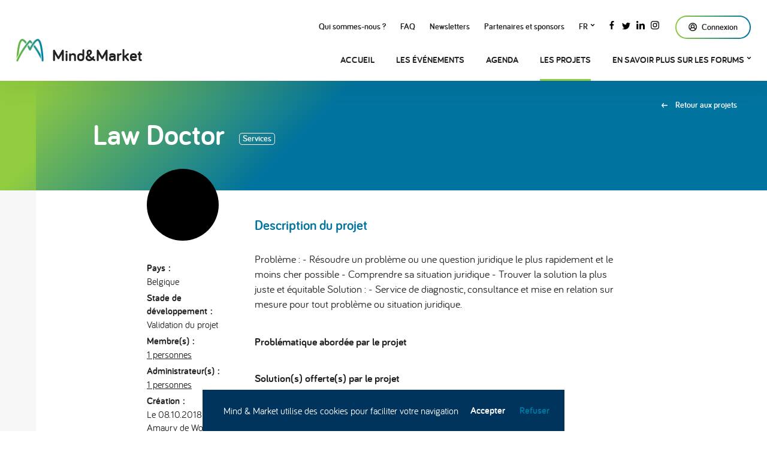

--- FILE ---
content_type: text/html; charset=UTF-8
request_url: https://www.mindandmarket.com/les-projets/law-doctor-8fa4e/
body_size: 11059
content:
<!doctype html>

<html lang="fr-FR">
<head>
  <!-- Global site tag (gtag.js) - Google Analytics -->
<script async src="https://www.googletagmanager.com/gtag/js?id=UA-49063712-1"></script>
<script>
  window.dataLayer = window.dataLayer || [];
  function gtag(){dataLayer.push(arguments);}
  gtag('js', new Date());

  gtag('config', 'UA-49063712-1');
</script>
<!-- End Global site tag (gtag.js) -->
  <meta charset="UTF-8">
  <meta name="viewport" content="width=device-width, initial-scale=1">
  <title>Law Doctor - Mind &amp; Market</title>

  <meta name='robots' content='index, follow, max-image-preview:large, max-snippet:-1, max-video-preview:-1' />
	<style>img:is([sizes="auto" i], [sizes^="auto," i]) { contain-intrinsic-size: 3000px 1500px }</style>
	<link rel="alternate" hreflang="fr" href="https://www.mindandmarket.com/les-projets/law-doctor-8fa4e/" />
<link rel="alternate" hreflang="en" href="https://www.mindandmarket.com/en/projects/law-doctor-8fa4e/" />
<link rel="alternate" hreflang="x-default" href="https://www.mindandmarket.com/les-projets/law-doctor-8fa4e/" />

	<!-- This site is optimized with the Yoast SEO plugin v26.8 - https://yoast.com/product/yoast-seo-wordpress/ -->
	<link rel="canonical" href="https://www.mindandmarket.com/les-projets/law-doctor-8fa4e/" />
	<meta property="og:locale" content="fr_FR" />
	<meta property="og:type" content="article" />
	<meta property="og:title" content="Law Doctor - Mind &amp; Market" />
	<meta property="og:url" content="https://www.mindandmarket.com/les-projets/law-doctor-8fa4e/" />
	<meta property="og:site_name" content="Mind &amp; Market" />
	<meta property="article:publisher" content="https://www.facebook.com/mindandmarket" />
	<meta property="article:modified_time" content="2020-08-04T11:56:57+00:00" />
	<meta name="twitter:card" content="summary_large_image" />
	<meta name="twitter:site" content="@MindandMarket" />
	<script type="application/ld+json" class="yoast-schema-graph">{"@context":"https://schema.org","@graph":[{"@type":"WebPage","@id":"https://www.mindandmarket.com/les-projets/law-doctor-8fa4e/","url":"https://www.mindandmarket.com/les-projets/law-doctor-8fa4e/","name":"Law Doctor - Mind &amp; Market","isPartOf":{"@id":"https://www.mindandmarket.com/#website"},"datePublished":"2018-10-08T19:14:04+00:00","dateModified":"2020-08-04T11:56:57+00:00","breadcrumb":{"@id":"https://www.mindandmarket.com/les-projets/law-doctor-8fa4e/#breadcrumb"},"inLanguage":"fr-FR","potentialAction":[{"@type":"ReadAction","target":["https://www.mindandmarket.com/les-projets/law-doctor-8fa4e/"]}]},{"@type":"BreadcrumbList","@id":"https://www.mindandmarket.com/les-projets/law-doctor-8fa4e/#breadcrumb","itemListElement":[{"@type":"ListItem","position":1,"name":"Accueil","item":"https://www.mindandmarket.com/"},{"@type":"ListItem","position":2,"name":"Les projets","item":"https://www.mindandmarket.com/les-projets/"},{"@type":"ListItem","position":3,"name":"Law Doctor"}]},{"@type":"WebSite","@id":"https://www.mindandmarket.com/#website","url":"https://www.mindandmarket.com/","name":"Mind &amp; Market","description":"","potentialAction":[{"@type":"SearchAction","target":{"@type":"EntryPoint","urlTemplate":"https://www.mindandmarket.com/?s={search_term_string}"},"query-input":{"@type":"PropertyValueSpecification","valueRequired":true,"valueName":"search_term_string"}}],"inLanguage":"fr-FR"}]}</script>
	<!-- / Yoast SEO plugin. -->


<script type="text/javascript">
/* <![CDATA[ */
window._wpemojiSettings = {"baseUrl":"https:\/\/s.w.org\/images\/core\/emoji\/16.0.1\/72x72\/","ext":".png","svgUrl":"https:\/\/s.w.org\/images\/core\/emoji\/16.0.1\/svg\/","svgExt":".svg","source":{"concatemoji":"https:\/\/www.mindandmarket.com\/wp-includes\/js\/wp-emoji-release.min.js?ver=6.8.3"}};
/*! This file is auto-generated */
!function(s,n){var o,i,e;function c(e){try{var t={supportTests:e,timestamp:(new Date).valueOf()};sessionStorage.setItem(o,JSON.stringify(t))}catch(e){}}function p(e,t,n){e.clearRect(0,0,e.canvas.width,e.canvas.height),e.fillText(t,0,0);var t=new Uint32Array(e.getImageData(0,0,e.canvas.width,e.canvas.height).data),a=(e.clearRect(0,0,e.canvas.width,e.canvas.height),e.fillText(n,0,0),new Uint32Array(e.getImageData(0,0,e.canvas.width,e.canvas.height).data));return t.every(function(e,t){return e===a[t]})}function u(e,t){e.clearRect(0,0,e.canvas.width,e.canvas.height),e.fillText(t,0,0);for(var n=e.getImageData(16,16,1,1),a=0;a<n.data.length;a++)if(0!==n.data[a])return!1;return!0}function f(e,t,n,a){switch(t){case"flag":return n(e,"\ud83c\udff3\ufe0f\u200d\u26a7\ufe0f","\ud83c\udff3\ufe0f\u200b\u26a7\ufe0f")?!1:!n(e,"\ud83c\udde8\ud83c\uddf6","\ud83c\udde8\u200b\ud83c\uddf6")&&!n(e,"\ud83c\udff4\udb40\udc67\udb40\udc62\udb40\udc65\udb40\udc6e\udb40\udc67\udb40\udc7f","\ud83c\udff4\u200b\udb40\udc67\u200b\udb40\udc62\u200b\udb40\udc65\u200b\udb40\udc6e\u200b\udb40\udc67\u200b\udb40\udc7f");case"emoji":return!a(e,"\ud83e\udedf")}return!1}function g(e,t,n,a){var r="undefined"!=typeof WorkerGlobalScope&&self instanceof WorkerGlobalScope?new OffscreenCanvas(300,150):s.createElement("canvas"),o=r.getContext("2d",{willReadFrequently:!0}),i=(o.textBaseline="top",o.font="600 32px Arial",{});return e.forEach(function(e){i[e]=t(o,e,n,a)}),i}function t(e){var t=s.createElement("script");t.src=e,t.defer=!0,s.head.appendChild(t)}"undefined"!=typeof Promise&&(o="wpEmojiSettingsSupports",i=["flag","emoji"],n.supports={everything:!0,everythingExceptFlag:!0},e=new Promise(function(e){s.addEventListener("DOMContentLoaded",e,{once:!0})}),new Promise(function(t){var n=function(){try{var e=JSON.parse(sessionStorage.getItem(o));if("object"==typeof e&&"number"==typeof e.timestamp&&(new Date).valueOf()<e.timestamp+604800&&"object"==typeof e.supportTests)return e.supportTests}catch(e){}return null}();if(!n){if("undefined"!=typeof Worker&&"undefined"!=typeof OffscreenCanvas&&"undefined"!=typeof URL&&URL.createObjectURL&&"undefined"!=typeof Blob)try{var e="postMessage("+g.toString()+"("+[JSON.stringify(i),f.toString(),p.toString(),u.toString()].join(",")+"));",a=new Blob([e],{type:"text/javascript"}),r=new Worker(URL.createObjectURL(a),{name:"wpTestEmojiSupports"});return void(r.onmessage=function(e){c(n=e.data),r.terminate(),t(n)})}catch(e){}c(n=g(i,f,p,u))}t(n)}).then(function(e){for(var t in e)n.supports[t]=e[t],n.supports.everything=n.supports.everything&&n.supports[t],"flag"!==t&&(n.supports.everythingExceptFlag=n.supports.everythingExceptFlag&&n.supports[t]);n.supports.everythingExceptFlag=n.supports.everythingExceptFlag&&!n.supports.flag,n.DOMReady=!1,n.readyCallback=function(){n.DOMReady=!0}}).then(function(){return e}).then(function(){var e;n.supports.everything||(n.readyCallback(),(e=n.source||{}).concatemoji?t(e.concatemoji):e.wpemoji&&e.twemoji&&(t(e.twemoji),t(e.wpemoji)))}))}((window,document),window._wpemojiSettings);
/* ]]> */
</script>
<style id='wp-emoji-styles-inline-css' type='text/css'>

	img.wp-smiley, img.emoji {
		display: inline !important;
		border: none !important;
		box-shadow: none !important;
		height: 1em !important;
		width: 1em !important;
		margin: 0 0.07em !important;
		vertical-align: -0.1em !important;
		background: none !important;
		padding: 0 !important;
	}
</style>
<link rel='stylesheet' id='wp-block-library-css' href='https://www.mindandmarket.com/wp-includes/css/dist/block-library/style.min.css?ver=6.8.3' type='text/css' media='all' />
<style id='classic-theme-styles-inline-css' type='text/css'>
/*! This file is auto-generated */
.wp-block-button__link{color:#fff;background-color:#32373c;border-radius:9999px;box-shadow:none;text-decoration:none;padding:calc(.667em + 2px) calc(1.333em + 2px);font-size:1.125em}.wp-block-file__button{background:#32373c;color:#fff;text-decoration:none}
</style>
<style id='global-styles-inline-css' type='text/css'>
:root{--wp--preset--aspect-ratio--square: 1;--wp--preset--aspect-ratio--4-3: 4/3;--wp--preset--aspect-ratio--3-4: 3/4;--wp--preset--aspect-ratio--3-2: 3/2;--wp--preset--aspect-ratio--2-3: 2/3;--wp--preset--aspect-ratio--16-9: 16/9;--wp--preset--aspect-ratio--9-16: 9/16;--wp--preset--color--black: #000000;--wp--preset--color--cyan-bluish-gray: #abb8c3;--wp--preset--color--white: #ffffff;--wp--preset--color--pale-pink: #f78da7;--wp--preset--color--vivid-red: #cf2e2e;--wp--preset--color--luminous-vivid-orange: #ff6900;--wp--preset--color--luminous-vivid-amber: #fcb900;--wp--preset--color--light-green-cyan: #7bdcb5;--wp--preset--color--vivid-green-cyan: #00d084;--wp--preset--color--pale-cyan-blue: #8ed1fc;--wp--preset--color--vivid-cyan-blue: #0693e3;--wp--preset--color--vivid-purple: #9b51e0;--wp--preset--gradient--vivid-cyan-blue-to-vivid-purple: linear-gradient(135deg,rgba(6,147,227,1) 0%,rgb(155,81,224) 100%);--wp--preset--gradient--light-green-cyan-to-vivid-green-cyan: linear-gradient(135deg,rgb(122,220,180) 0%,rgb(0,208,130) 100%);--wp--preset--gradient--luminous-vivid-amber-to-luminous-vivid-orange: linear-gradient(135deg,rgba(252,185,0,1) 0%,rgba(255,105,0,1) 100%);--wp--preset--gradient--luminous-vivid-orange-to-vivid-red: linear-gradient(135deg,rgba(255,105,0,1) 0%,rgb(207,46,46) 100%);--wp--preset--gradient--very-light-gray-to-cyan-bluish-gray: linear-gradient(135deg,rgb(238,238,238) 0%,rgb(169,184,195) 100%);--wp--preset--gradient--cool-to-warm-spectrum: linear-gradient(135deg,rgb(74,234,220) 0%,rgb(151,120,209) 20%,rgb(207,42,186) 40%,rgb(238,44,130) 60%,rgb(251,105,98) 80%,rgb(254,248,76) 100%);--wp--preset--gradient--blush-light-purple: linear-gradient(135deg,rgb(255,206,236) 0%,rgb(152,150,240) 100%);--wp--preset--gradient--blush-bordeaux: linear-gradient(135deg,rgb(254,205,165) 0%,rgb(254,45,45) 50%,rgb(107,0,62) 100%);--wp--preset--gradient--luminous-dusk: linear-gradient(135deg,rgb(255,203,112) 0%,rgb(199,81,192) 50%,rgb(65,88,208) 100%);--wp--preset--gradient--pale-ocean: linear-gradient(135deg,rgb(255,245,203) 0%,rgb(182,227,212) 50%,rgb(51,167,181) 100%);--wp--preset--gradient--electric-grass: linear-gradient(135deg,rgb(202,248,128) 0%,rgb(113,206,126) 100%);--wp--preset--gradient--midnight: linear-gradient(135deg,rgb(2,3,129) 0%,rgb(40,116,252) 100%);--wp--preset--font-size--small: 13px;--wp--preset--font-size--medium: 20px;--wp--preset--font-size--large: 36px;--wp--preset--font-size--x-large: 42px;--wp--preset--spacing--20: 0.44rem;--wp--preset--spacing--30: 0.67rem;--wp--preset--spacing--40: 1rem;--wp--preset--spacing--50: 1.5rem;--wp--preset--spacing--60: 2.25rem;--wp--preset--spacing--70: 3.38rem;--wp--preset--spacing--80: 5.06rem;--wp--preset--shadow--natural: 6px 6px 9px rgba(0, 0, 0, 0.2);--wp--preset--shadow--deep: 12px 12px 50px rgba(0, 0, 0, 0.4);--wp--preset--shadow--sharp: 6px 6px 0px rgba(0, 0, 0, 0.2);--wp--preset--shadow--outlined: 6px 6px 0px -3px rgba(255, 255, 255, 1), 6px 6px rgba(0, 0, 0, 1);--wp--preset--shadow--crisp: 6px 6px 0px rgba(0, 0, 0, 1);}:where(.is-layout-flex){gap: 0.5em;}:where(.is-layout-grid){gap: 0.5em;}body .is-layout-flex{display: flex;}.is-layout-flex{flex-wrap: wrap;align-items: center;}.is-layout-flex > :is(*, div){margin: 0;}body .is-layout-grid{display: grid;}.is-layout-grid > :is(*, div){margin: 0;}:where(.wp-block-columns.is-layout-flex){gap: 2em;}:where(.wp-block-columns.is-layout-grid){gap: 2em;}:where(.wp-block-post-template.is-layout-flex){gap: 1.25em;}:where(.wp-block-post-template.is-layout-grid){gap: 1.25em;}.has-black-color{color: var(--wp--preset--color--black) !important;}.has-cyan-bluish-gray-color{color: var(--wp--preset--color--cyan-bluish-gray) !important;}.has-white-color{color: var(--wp--preset--color--white) !important;}.has-pale-pink-color{color: var(--wp--preset--color--pale-pink) !important;}.has-vivid-red-color{color: var(--wp--preset--color--vivid-red) !important;}.has-luminous-vivid-orange-color{color: var(--wp--preset--color--luminous-vivid-orange) !important;}.has-luminous-vivid-amber-color{color: var(--wp--preset--color--luminous-vivid-amber) !important;}.has-light-green-cyan-color{color: var(--wp--preset--color--light-green-cyan) !important;}.has-vivid-green-cyan-color{color: var(--wp--preset--color--vivid-green-cyan) !important;}.has-pale-cyan-blue-color{color: var(--wp--preset--color--pale-cyan-blue) !important;}.has-vivid-cyan-blue-color{color: var(--wp--preset--color--vivid-cyan-blue) !important;}.has-vivid-purple-color{color: var(--wp--preset--color--vivid-purple) !important;}.has-black-background-color{background-color: var(--wp--preset--color--black) !important;}.has-cyan-bluish-gray-background-color{background-color: var(--wp--preset--color--cyan-bluish-gray) !important;}.has-white-background-color{background-color: var(--wp--preset--color--white) !important;}.has-pale-pink-background-color{background-color: var(--wp--preset--color--pale-pink) !important;}.has-vivid-red-background-color{background-color: var(--wp--preset--color--vivid-red) !important;}.has-luminous-vivid-orange-background-color{background-color: var(--wp--preset--color--luminous-vivid-orange) !important;}.has-luminous-vivid-amber-background-color{background-color: var(--wp--preset--color--luminous-vivid-amber) !important;}.has-light-green-cyan-background-color{background-color: var(--wp--preset--color--light-green-cyan) !important;}.has-vivid-green-cyan-background-color{background-color: var(--wp--preset--color--vivid-green-cyan) !important;}.has-pale-cyan-blue-background-color{background-color: var(--wp--preset--color--pale-cyan-blue) !important;}.has-vivid-cyan-blue-background-color{background-color: var(--wp--preset--color--vivid-cyan-blue) !important;}.has-vivid-purple-background-color{background-color: var(--wp--preset--color--vivid-purple) !important;}.has-black-border-color{border-color: var(--wp--preset--color--black) !important;}.has-cyan-bluish-gray-border-color{border-color: var(--wp--preset--color--cyan-bluish-gray) !important;}.has-white-border-color{border-color: var(--wp--preset--color--white) !important;}.has-pale-pink-border-color{border-color: var(--wp--preset--color--pale-pink) !important;}.has-vivid-red-border-color{border-color: var(--wp--preset--color--vivid-red) !important;}.has-luminous-vivid-orange-border-color{border-color: var(--wp--preset--color--luminous-vivid-orange) !important;}.has-luminous-vivid-amber-border-color{border-color: var(--wp--preset--color--luminous-vivid-amber) !important;}.has-light-green-cyan-border-color{border-color: var(--wp--preset--color--light-green-cyan) !important;}.has-vivid-green-cyan-border-color{border-color: var(--wp--preset--color--vivid-green-cyan) !important;}.has-pale-cyan-blue-border-color{border-color: var(--wp--preset--color--pale-cyan-blue) !important;}.has-vivid-cyan-blue-border-color{border-color: var(--wp--preset--color--vivid-cyan-blue) !important;}.has-vivid-purple-border-color{border-color: var(--wp--preset--color--vivid-purple) !important;}.has-vivid-cyan-blue-to-vivid-purple-gradient-background{background: var(--wp--preset--gradient--vivid-cyan-blue-to-vivid-purple) !important;}.has-light-green-cyan-to-vivid-green-cyan-gradient-background{background: var(--wp--preset--gradient--light-green-cyan-to-vivid-green-cyan) !important;}.has-luminous-vivid-amber-to-luminous-vivid-orange-gradient-background{background: var(--wp--preset--gradient--luminous-vivid-amber-to-luminous-vivid-orange) !important;}.has-luminous-vivid-orange-to-vivid-red-gradient-background{background: var(--wp--preset--gradient--luminous-vivid-orange-to-vivid-red) !important;}.has-very-light-gray-to-cyan-bluish-gray-gradient-background{background: var(--wp--preset--gradient--very-light-gray-to-cyan-bluish-gray) !important;}.has-cool-to-warm-spectrum-gradient-background{background: var(--wp--preset--gradient--cool-to-warm-spectrum) !important;}.has-blush-light-purple-gradient-background{background: var(--wp--preset--gradient--blush-light-purple) !important;}.has-blush-bordeaux-gradient-background{background: var(--wp--preset--gradient--blush-bordeaux) !important;}.has-luminous-dusk-gradient-background{background: var(--wp--preset--gradient--luminous-dusk) !important;}.has-pale-ocean-gradient-background{background: var(--wp--preset--gradient--pale-ocean) !important;}.has-electric-grass-gradient-background{background: var(--wp--preset--gradient--electric-grass) !important;}.has-midnight-gradient-background{background: var(--wp--preset--gradient--midnight) !important;}.has-small-font-size{font-size: var(--wp--preset--font-size--small) !important;}.has-medium-font-size{font-size: var(--wp--preset--font-size--medium) !important;}.has-large-font-size{font-size: var(--wp--preset--font-size--large) !important;}.has-x-large-font-size{font-size: var(--wp--preset--font-size--x-large) !important;}
:where(.wp-block-post-template.is-layout-flex){gap: 1.25em;}:where(.wp-block-post-template.is-layout-grid){gap: 1.25em;}
:where(.wp-block-columns.is-layout-flex){gap: 2em;}:where(.wp-block-columns.is-layout-grid){gap: 2em;}
:root :where(.wp-block-pullquote){font-size: 1.5em;line-height: 1.6;}
</style>
<link rel='stylesheet' id='wp_theme-main-css-css' href='https://www.mindandmarket.com/wp-content/themes/ak-mindandmarket-2019/assets/css/main.css?ver=1744706431' type='text/css' media='all' />
<script type="text/javascript" src="https://www.mindandmarket.com/wp-includes/js/jquery/jquery.min.js?ver=3.7.1" id="jquery-core-js"></script>
<script type="text/javascript" src="https://www.mindandmarket.com/wp-includes/js/jquery/jquery-migrate.min.js?ver=3.4.1" id="jquery-migrate-js"></script>
<link rel="https://api.w.org/" href="https://www.mindandmarket.com/wp-json/" /><link rel="EditURI" type="application/rsd+xml" title="RSD" href="https://www.mindandmarket.com/xmlrpc.php?rsd" />
<link rel='shortlink' href='https://www.mindandmarket.com/?p=21887' />
<link rel="alternate" title="oEmbed (JSON)" type="application/json+oembed" href="https://www.mindandmarket.com/wp-json/oembed/1.0/embed?url=https%3A%2F%2Fwww.mindandmarket.com%2Fles-projets%2Flaw-doctor-8fa4e%2F" />
<link rel="alternate" title="oEmbed (XML)" type="text/xml+oembed" href="https://www.mindandmarket.com/wp-json/oembed/1.0/embed?url=https%3A%2F%2Fwww.mindandmarket.com%2Fles-projets%2Flaw-doctor-8fa4e%2F&#038;format=xml" />
<meta name="generator" content="WPML ver:4.7.5 stt:1,4;" />
<link rel="icon" href="https://www.mindandmarket.com/wp-content/uploads/cropped-mm_favicon_512_512_v2-1-32x32.png" sizes="32x32" />
<link rel="icon" href="https://www.mindandmarket.com/wp-content/uploads/cropped-mm_favicon_512_512_v2-1-192x192.png" sizes="192x192" />
<link rel="apple-touch-icon" href="https://www.mindandmarket.com/wp-content/uploads/cropped-mm_favicon_512_512_v2-1-180x180.png" />
<meta name="msapplication-TileImage" content="https://www.mindandmarket.com/wp-content/uploads/cropped-mm_favicon_512_512_v2-1-270x270.png" />
</head>

<body class="wp-singular project-template-default single single-project postid-21887 wp-theme-ak-mindandmarket-2019 page-1-item">

<div class="site">

  <header class="header" role="banner">

  <div class="header__main">
  
    <div class="header__logo">
      <a class="logo" href="https://www.mindandmarket.com">
  <img src="https://www.mindandmarket.com/wp-content/themes/ak-mindandmarket-2019/assets/img/logo-mind-market-small.png" alt="Mind &amp; Market">
  <span class="logo-title" data-splitting>Mind &amp; Market</span>
</a>    </div>
    
    <div class="header__navigation">

      <div class="header-top-navigation">

        <ul id="top-nav" class="menu"><li id="menu-item-96" class="menu-item menu-item-type-post_type menu-item-object-page menu-item-96"><a href="https://www.mindandmarket.com/qui-sommes-nous/">Qui sommes-nous ?</a></li>
<li id="menu-item-97" class="menu-item menu-item-type-post_type menu-item-object-page menu-item-97"><a href="https://www.mindandmarket.com/faq/">FAQ</a></li>
<li id="menu-item-98" class="menu-item menu-item-type-post_type menu-item-object-page menu-item-98"><a href="https://www.mindandmarket.com/newsletters/">Newsletters</a></li>
<li id="menu-item-99" class="menu-item menu-item-type-post_type menu-item-object-page menu-item-99"><a href="https://www.mindandmarket.com/partenaires-et-sponsors/">Partenaires et sponsors</a></li>
</ul>

                <div class="header-lang">
  
            <button class="lang-current">fr</button>
              
  <ul>
                            <li><a href="https://www.mindandmarket.com/en/projects/law-doctor-8fa4e/">en</a></li>
            </ul>

</div>        
                <ul class="header-social">
  
    <li class="header-social__item">
    <a href="https://www.facebook.com/mindandmarket" target="_blank" rel="noopener" class="header-social__link" aria-label="Facebook">
      <svg class="icon facebook">
  <use xlink:href="https://www.mindandmarket.com/wp-content/themes/ak-mindandmarket-2019/assets/img/sprite.svg#facebook"></use>
</svg>    </a>
  </li>
    <li class="header-social__item">
    <a href="https://twitter.com/MindandMarket" target="_blank" rel="noopener" class="header-social__link" aria-label="Twitter">
      <svg class="icon twitter">
  <use xlink:href="https://www.mindandmarket.com/wp-content/themes/ak-mindandmarket-2019/assets/img/sprite.svg#twitter"></use>
</svg>    </a>
  </li>
    <li class="header-social__item">
    <a href="https://www.linkedin.com/company/mind-and-market/" target="_blank" rel="noopener" class="header-social__link" aria-label="LinkedIn">
      <svg class="icon linkedin">
  <use xlink:href="https://www.mindandmarket.com/wp-content/themes/ak-mindandmarket-2019/assets/img/sprite.svg#linkedin"></use>
</svg>    </a>
  </li>
    <li class="header-social__item">
    <a href="https://www.instagram.com/mindandmarket_be/" target="_blank" rel="noopener" class="header-social__link" aria-label="Instagram">
      <svg class="icon instagram">
  <use xlink:href="https://www.mindandmarket.com/wp-content/themes/ak-mindandmarket-2019/assets/img/sprite.svg#instagram"></use>
</svg>    </a>
  </li>
  
</ul>        
                <div id="user-profile-button" class="c-button">
  
  <a href="https://www.mindandmarket.com/user/mon-profil/" target="_self" class="btn btn-secondary btn-small">

    <span>

            <svg class="icon user">
  <use xlink:href="https://www.mindandmarket.com/wp-content/themes/ak-mindandmarket-2019/assets/img/sprite.svg#user"></use>
</svg>      
      Connexion

      
    </span>

  </a>

</div>        
      </div>

      <div class="header-navigation">
        <nav role="navigation" aria-label="Menu supérieur">
          <ul id="header-main" class="menu"><li id="menu-item-100" class="menu-item menu-item-type-post_type menu-item-object-page menu-item-home menu-item-100"><a href="https://www.mindandmarket.com/">Accueil</a></li>
<li id="menu-item-101" class="menu-item menu-item-type-post_type menu-item-object-page menu-item-101"><a href="https://www.mindandmarket.com/les-evenements-forums/">Les événements</a></li>
<li id="menu-item-70539" class="agenda menu-item menu-item-type-post_type menu-item-object-page menu-item-70539"><a href="https://www.mindandmarket.com/user/mon-profil/#tab-agenda">Agenda</a></li>
<li id="menu-item-102" class="menu-item menu-item-type-post_type menu-item-object-page menu-item-102 current-menu-item"><a href="https://www.mindandmarket.com/les-projets/">Les projets</a></li>
<li id="menu-item-103" class="menu-item menu-item-type-post_type menu-item-object-page menu-item-has-children menu-item-103"><a href="https://www.mindandmarket.com/en-savoir-plus-sur-le-concept-et-lorganisation-des-forums/">En savoir plus sur les forums</a>
<ul class="sub-menu">
	<li id="menu-item-104" class="menu-item menu-item-type-post_type menu-item-object-page menu-item-104"><a href="https://www.mindandmarket.com/participer-a-un-forum/">Participer à un forum</a></li>
	<li id="menu-item-105" class="menu-item menu-item-type-post_type menu-item-object-page menu-item-105"><a href="https://www.mindandmarket.com/organiser-un-forum/">Organiser un forum</a></li>
	<li id="menu-item-106" class="menu-item menu-item-type-post_type menu-item-object-page menu-item-106"><a href="https://www.mindandmarket.com/devenir-partenaire-dun-forum-pour-se-placer-au-coeur-de-linnovation/">Devenir partenaire d’un forum</a></li>
	<li id="menu-item-64020" class="menu-item menu-item-type-post_type menu-item-object-page menu-item-64020"><a href="https://www.mindandmarket.com/neutralite-carbone-et-developpement-durable/">Développement Durable</a></li>
</ul>
</li>
</ul>
        </nav>
      </div>
      
    </div>

  </div>

</header>
  <div id="main" class="main" role="main"><section class="heading">

  <div class="heading__main">

    <div class="heading__content">

      
      <h1 class="heading__title">Law Doctor</h1>

      
                        <span class="tag">Services</span>
                            
      
    </div>

        
        <div class="heading__buttons">
      <div class="c-buttons">
  
    <div class="c-button">
  
  <a href="https://www.mindandmarket.com/les-projets/" target="_self" class="btn btn-transparent btn-small">

    <span>

            <svg class="icon long-arrow-left">
  <use xlink:href="https://www.mindandmarket.com/wp-content/themes/ak-mindandmarket-2019/assets/img/sprite.svg#long-arrow-left"></use>
</svg>      
      Retour aux projets

      
    </span>

  </a>

</div>  
</div>    </div>
    
  </div>

  
</section>

<div id="banner-messages">
  </div><section class="container">

  <div class="container__main">

    <div class="container__content">

                        <article>

      <div class="c-side-text">
  
  <aside class="c-side-text__sidebar">
    
    <div class="c-side-text__picture">
        
<img src="https://www.mindandmarket.com/wp-content/themes/ak-mindandmarket-2019/assets/img/blank.jpg?v=1744706432" class="lazyload object-fit-" alt="" data-src="" >    </div>

      
        <p>
          <strong>Pays&nbsp;:</strong>
          Belgique

                      <br />
                  </p>

                
      
        <p>
          <strong>Stade de développement&nbsp;:</strong>
          Validation du projet

                      <br />
                  </p>

                
      
        <p>
          <strong>Membre(s)&nbsp;:</strong>
          <a href='#modal-members'>1 personnes</a>

                      <br />
                  </p>

                  <div id="modal-members" class="modal mfp-hide">

  <div class="modal__main">

    <h2>Membre(s)</h2>
    
        <div class="modal__list modal__list--members">
      
            <div class="modal__list-item">
        
        <div data-tippy-content="<div class='tt-content'><div class='tt-picture'><img src=''></div><p class='tt-text'><strong>Amaury de Woot</strong> Law Doctor<br /></p></div>" class="c-member">

  <span class="c-member__border">
    <span class="c-member__picture">
        
<img src="https://www.mindandmarket.com/wp-content/themes/ak-mindandmarket-2019/assets/img/blank.jpg?v=1744706432" class="lazyload object-fit-" alt="" data-src="" >    </span>
  </span>

  <span class="c-member__name">Amaury de Woot</span>

</div>
      </div>
      
    </div>
    
    <div class="modal__button">
            <div class="c-button">
  
  <a href="#close-modal" target="_self" class="btn">

    <span>

      
      Fermer

      
    </span>

  </a>

</div>    </div>

  </div>

</div>                
      
        <p>
          <strong>Administrateur(s)&nbsp;:</strong>
          <a href='#modal-admins'>1 personnes</a>

                      <br />
                  </p>

                  <div id="modal-admins" class="modal mfp-hide">

  <div class="modal__main">

    <h2>Administrateur(s)</h2>
    
        <div class="modal__list modal__list--members">
      
            <div class="modal__list-item">
        
        <div data-tippy-content="<div class='tt-content'><div class='tt-picture'><img src=''></div><p class='tt-text'><strong>Amaury de Woot</strong> Law Doctor<br /></p></div>" class="c-member">

  <span class="c-member__border">
    <span class="c-member__picture">
        
<img src="https://www.mindandmarket.com/wp-content/themes/ak-mindandmarket-2019/assets/img/blank.jpg?v=1744706432" class="lazyload object-fit-" alt="" data-src="" >    </span>
  </span>

  <span class="c-member__name">Amaury de Woot</span>

</div>
      </div>
      
    </div>
    
    <div class="modal__button">
            <div class="c-button">
  
  <a href="#close-modal" target="_self" class="btn">

    <span>

      
      Fermer

      
    </span>

  </a>

</div>    </div>

  </div>

</div>                
      
        <p>
          <strong>Création&nbsp;:</strong>
          Le 08.10.2018 par <a data-tippy-content="<div class='tt-content'><div class='tt-picture'><img src=''></div><p class='tt-text'><strong>Amaury de Woot</strong> Law Doctor<br /></p></div>">Amaury de Woot</a>

                  </p>

                
      
  </aside>

  <div class="c-side-text__content">

          <h3>Description du projet</h3>
        <p>Problème :&#13;&#10;- Résoudre un problème ou une question juridique le plus rapidement et le moins cher possible&#13;&#10;- Comprendre sa situation juridique&#13;&#10;- Trouver la solution la plus juste et équitable&#13;&#10;Solution :&#13;&#10;- Service de diagnostic, consultance et mise en relation sur mesure pour tout problème ou situation juridique.</p>
<h4>Problématique abordée par le projet</h4><h4>Solution(s) offerte(s) par le projet</h4><ul></ul>
<h4>Besoin(s) du projet</h4><ul>
<li>Financement</li>
<li>Mentoring/Parrainage (présenter le projet à des experts / entreprises)</li>
<li>Accompagnement/Formation (quels domaines?) </li>
</ul>


  </div>

</div>      <div class="c-list">
  
    <h3>En savoir plus</h3>
  
  <ul class="c-list__list">
    
        <li>
      <span class="c-list__title">Site web</span>
      <span class="c-list__text"><a href='https://www.lawdoctor.be' target='_blank'>www.lawdoctor.be</a></span>
    </li>
        <li>
      <span class="c-list__title">Facebook</span>
      <span class="c-list__text"><a href='https://www.facebook.com/lawdoctor.be' target='_blank'>www.facebook.com/lawdoctor.be</a></span>
    </li>
        <li>
      <span class="c-list__title">LinkedIn</span>
      <span class="c-list__text"><a href='https://www.linkedin.com/company/lawdoctor/' target='_blank'>www.linkedin.com/company/lawdoctor</a></span>
    </li>
    
  </ul>

</div>      <h3>Événement(s) au(x)quel(s) le projet a participé</h3><ul><li><a href='https://www.mindandmarket.com/les-evenements-forums/forum-namur-29112018-e31a1/'>Forum Namur 29/11/2018</a></li></ul>      <div class="c-buttons c-buttons--center">
  
    <div class="c-button">
  
  <a href="#modal-share" target="_self" class="btn btn-secondary">

    <span>

      
      Partager avec un·e ami·e

      
    </span>

  </a>

</div>  
</div>  
</article>              
    </div>

    <div class="container__button">

      <button class="btn btn-secondary btn-top" id="top" aria-label="Top of the page">
        <span>
          <svg class="icon long-arrow-up">
  <use xlink:href="https://www.mindandmarket.com/wp-content/themes/ak-mindandmarket-2019/assets/img/sprite.svg#long-arrow-up"></use>
</svg>        </span>
      </button>

    </div>

  </div>

</section></div>

<footer class="footer">

  <div class="footer__top">

    <div class="footer__top-inner">
    
      <div class="footer__newsletter">

        <div id="newsletter" class="footer-newsletter">
          <div class="footer-newsletter">

  
  <div class="footer-newsletter__form">
    <form id="footer-newsletter-form" class="c-form" action="https://www.mindandmarket.com/wp-json/routes/newsletter_subscription?lang=fr" method="post" novalidate>

                        
    
  
    
  
  
  
  <fieldset class="c-form__fieldset">
    
        <legend><span>Se tenir au courant</span></legend>
        
    <div class="c-form__fieldset-fields">

              
                  <div data-label="Email" class="c-field c-field--fullwidth">
    <label for="email" class="c-field__label">Email *</label>
  
  <input

    
    type="email"

        id="email"
    name="email"
    
    class="c-field-js"

    
        required
    
    
    
    
    
  />

  
  
  <div class="c-field c-field-message">

  <div class="c-message c-message--success">
    
  </div>

  <div class="c-message c-message--error">
    Attention, vous n’avez pas rempli tous les champs.
  </div>

</div>
</div>              
    </div>

      </fieldset>
  
  
  
  
  <fieldset class="c-form__fieldset">
    
        
    <div class="c-form__fieldset-fields">

              
                  <div data-label="J’accepte de recevoir des newsletter de la part de Mind & Market" class="c-field c-field-checkbox c-field--fullwidth">

  <input type="hidden" name="rgpd" value="0"> <!-- To send a value to the backend even when not checked -->
  <input type="checkbox" class="checkbox" name="rgpd" id="rgpd" value="1">
  <label for="rgpd">J’accepte de recevoir des newsletter de la part de Mind & Market</label>
  <div class="c-field c-field-message">

  <div class="c-message c-message--success">
    
  </div>

  <div class="c-message c-message--error">
    Attention, vous n’avez pas rempli tous les champs.
  </div>

</div></div>              
    </div>

      </fieldset>
  
  
  
  
  <fieldset class="c-form__fieldset">
    
        
    <div class="c-form__fieldset-fields">

              
                  <div data-label="S'inscrire" class="c-field-submit">
  
  <button type="submit" class="btn">
    <span>S'inscrire</span>
  </button>

</div>              
    </div>

      </fieldset>
  
  <div class="c-field c-field-message">

  <div class="c-message c-message--success">
    
  </div>

  <div class="c-message c-message--error">
    Attention, vous n’avez pas rempli tous les champs.
  </div>

</div>
</form>
  
  </div>
</div>        </div>
        
      </div>

      <div class="footer__social">
        
        <div class="footer-social">
          <p>Suivre Mind & Market</p>
          <ul class="footer-social">
  
    <li class="footer-social__item facebook">
    <a href="https://www.facebook.com/mindandmarket" target="_blank" rel="noopener" class="footer-social__link" aria-label="Facebook">
      <svg class="icon facebook">
  <use xlink:href="https://www.mindandmarket.com/wp-content/themes/ak-mindandmarket-2019/assets/img/sprite.svg#facebook"></use>
</svg>    </a>
  </li>
    <li class="footer-social__item twitter">
    <a href="https://twitter.com/MindandMarket" target="_blank" rel="noopener" class="footer-social__link" aria-label="Twitter">
      <svg class="icon twitter">
  <use xlink:href="https://www.mindandmarket.com/wp-content/themes/ak-mindandmarket-2019/assets/img/sprite.svg#twitter"></use>
</svg>    </a>
  </li>
    <li class="footer-social__item linkedin">
    <a href="https://www.linkedin.com/company/mind-and-market/" target="_blank" rel="noopener" class="footer-social__link" aria-label="LinkedIn">
      <svg class="icon linkedin">
  <use xlink:href="https://www.mindandmarket.com/wp-content/themes/ak-mindandmarket-2019/assets/img/sprite.svg#linkedin"></use>
</svg>    </a>
  </li>
    <li class="footer-social__item instagram">
    <a href="https://www.instagram.com/mindandmarket_be/" target="_blank" rel="noopener" class="footer-social__link" aria-label="Instagram">
      <svg class="icon instagram">
  <use xlink:href="https://www.mindandmarket.com/wp-content/themes/ak-mindandmarket-2019/assets/img/sprite.svg#instagram"></use>
</svg>    </a>
  </li>
  
</ul>        </div>

      </div>

    </div>

  </div>

  <div class="footer__main">

    <div class="footer__main-inner">

      <div class="footer__left">
    
        <div class="footer__logo">
          <img src="https://www.mindandmarket.com/wp-content/themes/ak-mindandmarket-2019/assets/img/logo-mind-market-small.png" alt="Mind &amp; Market">
        </div>

        <div class="footer__navigation">
          <ul id="footer-nav" class="menu"><li id="menu-item-121" class="menu-item menu-item-type-post_type menu-item-object-page menu-item-home menu-item-121"><a href="https://www.mindandmarket.com/">Connecter<br> l’innovation<br> et le marché</a></li>
<li id="menu-item-115" class="menu-item menu-item-type-post_type menu-item-object-page menu-item-115"><a href="https://www.mindandmarket.com/les-evenements-forums/">Les événements &#038; forums</a></li>
<li id="menu-item-114" class="menu-item menu-item-type-post_type menu-item-object-page menu-item-114 current-menu-item"><a href="https://www.mindandmarket.com/les-projets/">Les projets</a></li>
<li id="menu-item-117" class="menu-item menu-item-type-post_type menu-item-object-page menu-item-117"><a href="https://www.mindandmarket.com/newsletters/">Newsletters</a></li>
<li id="menu-item-112" class="menu-item menu-item-type-post_type menu-item-object-page menu-item-112"><a href="https://www.mindandmarket.com/participer-a-un-forum/">Participer à un forum</a></li>
<li id="menu-item-111" class="menu-item menu-item-type-post_type menu-item-object-page menu-item-111"><a href="https://www.mindandmarket.com/organiser-un-forum/">Organiser un forum</a></li>
<li id="menu-item-110" class="menu-item menu-item-type-post_type menu-item-object-page menu-item-110"><a href="https://www.mindandmarket.com/devenir-partenaire-dun-forum-pour-se-placer-au-coeur-de-linnovation/">Devenir partenaire d’un forum</a></li>
<li id="menu-item-118" class="menu-item menu-item-type-post_type menu-item-object-page menu-item-118"><a href="https://www.mindandmarket.com/faq/">FAQ</a></li>
<li id="menu-item-58176" class="menu-item menu-item-type-post_type menu-item-object-page menu-item-58176"><a href="https://www.mindandmarket.com/user/connexion/">Connexion</a></li>
<li id="menu-item-120" class="menu-item menu-item-type-post_type menu-item-object-page menu-item-120"><a href="https://www.mindandmarket.com/qui-sommes-nous/">Qui sommes-nous ?</a></li>
<li id="menu-item-116" class="menu-item menu-item-type-post_type menu-item-object-page menu-item-116"><a href="https://www.mindandmarket.com/partenaires-et-sponsors/">Partenaires et sponsors</a></li>
<li id="menu-item-66975" class="menu-item menu-item-type-post_type menu-item-object-page menu-item-66975"><a href="https://www.mindandmarket.com/job-emploi-stage-mind-market/">Jobs et Stages</a></li>
<li id="menu-item-123" class="menu-item menu-item-type-custom menu-item-object-custom menu-item-123"><a href="/cdn-cgi/l/email-protection#5b32353d341b3632353f3a353f363a29303e2f75393e">Nous contacter</a></li>
</ul>
        </div>

      </div>

      <div class="footer__partners">
        <p>Nos partenaires</p>
        <ul>
                    <li>
            <a href="http://www.brabantwallon.be" target="_blank">
                    
<img src="https://www.mindandmarket.com/wp-content/themes/ak-mindandmarket-2019/assets/img/blank.jpg?v=1744706432" class="lazyload object-fit-cover" alt="" data-src="https://www.mindandmarket.com/wp-content/uploads/logo-brabant-wallon-2025-rvb-480x320.png" >            </a>
          </li>
                    <li>
            <a href="https://www.enmieux.be/" target="_blank">
                    
<img src="https://www.mindandmarket.com/wp-content/themes/ak-mindandmarket-2019/assets/img/blank.jpg?v=1744706432" class="lazyload object-fit-cover" alt="" data-src="https://www.mindandmarket.com/wp-content/uploads/logo_uewallonie-480x144.jpg" >            </a>
          </li>
                    <li>
            <a href="https://wallonie-entreprendre.be/" target="_blank">
                    
<img src="https://www.mindandmarket.com/wp-content/themes/ak-mindandmarket-2019/assets/img/blank.jpg?v=1744706432" class="lazyload object-fit-cover" alt="" data-src="https://www.mindandmarket.com/wp-content/uploads/wallonie-entreprendre-1-480x157.jpeg" >            </a>
          </li>
                  </ul>
      </div>

      <div class="footer__lang">
        <ul>
                    <li>
            <a href="https://www.mindandmarket.com/les-projets/law-doctor-8fa4e/">fr</a>
          </li>
                    <li>
            <a href="https://www.mindandmarket.com/en/projects/law-doctor-8fa4e/">en</a>
          </li>
                  </ul>
      </div>

    </div>

    <div class="footer__bottom-bar">

      <div class="footer__legal">
        <p>&copy; Copyright 2020</p>
        <ul id="footer-legal" class="menu"><li id="menu-item-109" class="menu-item menu-item-type-post_type menu-item-object-page menu-item-109"><a href="https://www.mindandmarket.com/conditions-generales-dutilisation/">Conditions générales d’utilisation</a></li>
<li id="menu-item-62021" class="menu-item menu-item-type-post_type menu-item-object-page menu-item-62021"><a href="https://www.mindandmarket.com/protection-des-donnees/">Protection des données</a></li>
</ul>
      </div>

      <a href="https://www.laniche.com" target="_blank" rel="noopener" aria-label="La Niche" class="la-niche">
        <svg class="icon logo-laniche">
  <use xlink:href="https://www.mindandmarket.com/wp-content/themes/ak-mindandmarket-2019/assets/img/sprite.svg#logo-laniche"></use>
</svg>      </a>

    </div>

  </div>

</footer>

<div id="modals">
      <div id="modal-share" class="modal mfp-hide">

  <div class="modal__cols">

          <div class="modal__cols-item" style="width: 50%">

                  <h2>Envoyer à un·e ami·e</h2>
        
        <form id="email-sharing" class="c-form" action="https://www.mindandmarket.com/wp-json/routes/email_sharing?lang=fr" method="post" novalidate>

                  
    
  
    
  
  
  
  <fieldset class="c-form__fieldset">
    
        
    <div class="c-form__fieldset-fields">

                                
                  <div data-label="Le nom de votre ami·e" class="c-field c-field--fullwidth">
    <label for="email-sharing-name" class="c-field__label">Le nom de votre ami·e *</label>
  
  <input

    
    type="text"

        id="email-sharing-name"
    name="name"
    
    class="c-field-js"

    
        required
    
    
    
    
    
  />

  
  
  <div class="c-field c-field-message">

  <div class="c-message c-message--success">
    Partage envoyé.
  </div>

  <div class="c-message c-message--error">
    Attention, vous n’avez pas rempli tous les champs.
  </div>

</div>
</div>                                        
                  <div data-label="Insérez l'email de votre ami·e" class="c-field c-field--fullwidth">
    <label for="email-sharing-email" class="c-field__label">Insérez l'email de votre ami·e *</label>
  
  <input

    
    type="email"

        id="email-sharing-email"
    name="email"
    
    class="c-field-js"

    
        required
    
    
    
    
    
  />

  
  
  <div class="c-field c-field-message">

  <div class="c-message c-message--success">
    Partage envoyé.
  </div>

  <div class="c-message c-message--error">
    Attention, vous n’avez pas rempli tous les champs.
  </div>

</div>
</div>              
    </div>

      </fieldset>
  
  
  
  
  <fieldset class="c-form__fieldset">
    
        
    <div class="c-form__fieldset-fields">

                                
                  <div data-label="Envoyer" class="c-field-submit">
  
  <button type="submit" class="btn">
    <span>Envoyer</span>
  </button>

</div>                                        
                  <div data-label="Page" class="c-field">
  
  <input

    
    type="hidden"

        id="email-sharing-page"
    name="page"
    
    class="c-field-js"

        value="https://www.mindandmarket.com/les-projets/law-doctor-8fa4e/"
    
    
    
    
    
    
  />

  
  
  <div class="c-field c-field-message">

  <div class="c-message c-message--success">
    Partage envoyé.
  </div>

  <div class="c-message c-message--error">
    Attention, vous n’avez pas rempli tous les champs.
  </div>

</div>
</div>              
    </div>

      </fieldset>
  
  <div class="c-field c-field-message">

  <div class="c-message c-message--success">
    Partage envoyé.
  </div>

  <div class="c-message c-message--error">
    Attention, vous n’avez pas rempli tous les champs.
  </div>

</div>
</form>
  

        
      </div>
          <div class="modal__cols-item" style="width: 50%">

                  <h2>Partager</h2>
        
        <div class="share-buttons">
  
    <div class="share-buttons__item">
    
    <button class="btn-share btn-share-facebook" data-type="facebook">
      Partager sur Facebook
    </button>

  </div>
    <div class="share-buttons__item">
    
    <button class="btn-share btn-share-linkedin" data-type="linkedin">
      Partager sur LinkedIn
    </button>

  </div>
  
</div>
        
      </div>
    
  </div>

</div>      <div id="modal-unsubscribe" class="modal mfp-hide">

  <div class="modal__cols">

          <div class="modal__cols-item" style="width: 100%">

                  <h2>Se désinscrire,</h2>
        
        <p>Pour vous désinscrire de l'événement merci de prendre contact avec nous via <a href="/cdn-cgi/l/email-protection#e283868f8b8ca28f8b8c86838c868f8390898796cc8087"><span class="__cf_email__" data-cfemail="5031343d393e103d393e34313e343d31223b35247e3235">[email&#160;protected]</span></a>
                <div class="container__button">
            <div class="c-button">
  
  <a href="#close-modal" target="_self" class="btn">

    <span>

      
      Fermer

      
    </span>

  </a>

</div>        </div>
        
      </div>
    
  </div>

</div>  </div>

<div class="cookies" data-animate data-trigger="0">

  <div class="cookies__bar">
    
    <div class="cookies__text">
      <p>Mind &amp; Market utilise des cookies pour faciliter votre navigation</p>

    </div>
    
    <div class="cookies__buttons">
      <div class="c-buttons">
  
    <div class="c-button">
  
  <a href="#js-accept-cookies" target="_self" class="btn btn-inline">

    <span>

      
      Accepter

      
    </span>

  </a>

</div>    <div class="c-button">
  
  <a href="#js-refuse-cookies" target="_self" class="btn btn-inline btn-light">

    <span>

      
      Refuser

      
    </span>

  </a>

</div>  
</div>    </div>

  </div>

</div>

</div>

<script data-cfasync="false" src="/cdn-cgi/scripts/5c5dd728/cloudflare-static/email-decode.min.js"></script><script type="speculationrules">
{"prefetch":[{"source":"document","where":{"and":[{"href_matches":"\/*"},{"not":{"href_matches":["\/wp-*.php","\/wp-admin\/*","\/wp-content\/uploads\/*","\/wp-content\/*","\/wp-content\/plugins\/*","\/wp-content\/themes\/ak-mindandmarket-2019\/*","\/*\\?(.+)"]}},{"not":{"selector_matches":"a[rel~=\"nofollow\"]"}},{"not":{"selector_matches":".no-prefetch, .no-prefetch a"}}]},"eagerness":"conservative"}]}
</script>
<script type="text/javascript" id="wp_theme-vendor-js-js-before">
/* <![CDATA[ */
window.wp_theme = {"environment":"production","assets_url":"https:\/\/www.mindandmarket.com\/wp-content\/themes\/ak-mindandmarket-2019\/assets","labels":{"language":"Langues","postedon":"Post\u00e9 le","want2knowmore":"En savoir plus","sitemap":"SiteMap","contact":"Contact","breadcrumbhere":"Vous \u00eates ici","country":"Pays","dev_stage":"Stade de d\u00e9veloppement","members_number":"Nombre de membre(s)","administrator":"Administrateur","created":"Cr\u00e9ation","present_at_forums":"Pr\u00e9sent \u00e0 un ou plusieurs \u00e9v\u00e9nements","event":"\u00c9v\u00e9nement","date":"Date","required_fields":"* Champs obligatoires","stage":"Stade","next_forums_participate":"Prochain(s) \u00e9v\u00e9nement(s) auquel(s) participe ce projet :","close":"Fermer","matchmaking":"Matchmaking","project_presentation":"pr\u00e9sentation de votre projet","meeting_with":"rencontre avec","wants_to_meet_you":"souhaite vous rencontrer","you_want_to_meet":"Vous souhaitez rencontrer","connect_soon":"Rencontre accept\u00e9e : prenez contact sans tarder.","sector":"Secteur","innovation":"Innovation","searching":"Recherche","offering":"Offre","our_partners":"Nos partenaires","no_results":"Aucun r\u00e9sultat ne correspond \u00e0 votre recherche","no_participants":"Nous ne pouvons pas encore vous proposer de participant correspondant \u00e0 votre profil. N'h\u00e9sitez pas \u00e0 r\u00e9essayer plus tard.","no_schedules":"Votre horaire personnalis\u00e9 n'est pas encore disponible.","under_construction":"Un nouvel agenda est en cours de construction.<br>Vous pourrez bient\u00f4t consulter et modifier vos activit\u00e9s.","follow_mm":"Suivre Mind & Market","update_participation":"Modifier ma participation","go_to_agenda":"Voir mon agenda","filters_label":"Filtrer les activit\u00e9s","filters_all_button":"Toutes","tag_project_owner":"Porteur de projet","tag_visitor":"Visiteur"},"troople":{"troople_api":{"token":"ce63eee060ce333cf54174880ebeba18421ce60e365a12c25fbbfdaa2b7bf70d","url":"https:\/\/mind-and-market.troople.be\/search","top":100},"refresh":{"token":"ce63eee060ce333cf54174880ebeba18421ce60e365a12c25fbbfdaa2b7bf70d","url":"https:\/\/mind-and-market.troople.be\/refresh"}},"template_directory_uri":"https:\/\/www.mindandmarket.com\/wp-content\/themes\/ak-mindandmarket-2019","stylesheet_directory_uri":"https:\/\/www.mindandmarket.com\/wp-content\/themes\/ak-mindandmarket-2019","rest_api":{"nonce":"6104475f67"},"pages":{"project-list":"https:\/\/www.mindandmarket.com\/les-projets\/"},"routes":{"user-data":"https:\/\/www.mindandmarket.com\/wp-json\/user\/user_data?lang=fr","agenda":{"init":"https:\/\/www.mindandmarket.com\/wp-json\/user\/agenda_init?lang=fr"}},"forms":{"newsletterSubscription":{"nonceField":"<input type=\"hidden\" id=\"newsletter-subscription-nonce\" name=\"newsletter-subscription-nonce\" value=\"273dcc2382\" \/>"},"userLogin":{"nonceField":"<input type=\"hidden\" id=\"user-login-nonce\" name=\"user-login-nonce\" value=\"a648b8f9b5\" \/>"},"userPasswordCreate":{"nonceField":"<input type=\"hidden\" id=\"user-password-create-nonce\" name=\"user-password-create-nonce\" value=\"79fea30067\" \/>"},"userPasswordForget":{"nonceField":"<input type=\"hidden\" id=\"user-password-forget-nonce\" name=\"user-password-forget-nonce\" value=\"cf406c9836\" \/>"},"userPreRegistration":{"nonceField":"<input type=\"hidden\" id=\"user-pre-registration-nonce\" name=\"user-pre-registration-nonce\" value=\"d13803ac49\" \/>"},"userRegistration":{"nonceField":"<input type=\"hidden\" id=\"user-registration-nonce\" name=\"user-registration-nonce\" value=\"de84bf51ce\" \/>"},"userProjectUpdate":{"nonceField":"<input type=\"hidden\" id=\"user-project-update-nonce\" name=\"user-project-update-nonce\" value=\"91eeea4443\" \/>"},"userProfileUpdate":{"nonceField":"<input type=\"hidden\" id=\"user-update-nonce\" name=\"user-update-nonce\" value=\"086d2d1e04\" \/>"},"emailSharing":{"nonceField":"<input type=\"hidden\" id=\"email-sharing-nonce\" name=\"email-sharing-nonce\" value=\"3deee2d1ae\" \/>"}}};
/* ]]> */
</script>
<script type="text/javascript" src="https://www.mindandmarket.com/wp-content/themes/ak-mindandmarket-2019/assets/js/vendor.js?ver=1744706439" id="wp_theme-vendor-js-js"></script>
<script type="text/javascript" src="https://www.mindandmarket.com/wp-content/themes/ak-mindandmarket-2019/assets/js/app.js?ver=1744706439" id="wp_theme-app-js-js"></script>

</body>
</html>

--- FILE ---
content_type: text/css
request_url: https://www.mindandmarket.com/wp-content/themes/ak-mindandmarket-2019/assets/css/main.css?ver=1744706431
body_size: 40530
content:
.sr-only,.screen-reader-text{border:0 !important;clip:rect(0 0 0 0) !important;clip-path:inset(50%) !important;height:1px !important;margin:-1px !important;overflow:hidden !important;padding:0 !important;position:absolute !important;white-space:nowrap !important;width:1px !important}@font-face{font-family:"Bariol";src:url("../fonts/bariol/bariol_regular-webfont.eot");src:url("../fonts/bariol/bariol_regular-webfont.eot?#iefix") format("embedded-opentype"),url("../fonts/bariol/bariol_regular-webfont.woff") format("woff"),url("../fonts/bariol/bariol_regular-webfont.ttf") format("truetype"),url("../fonts/bariol/bariol_regular-webfont.svg#bariolregular") format("svg");font-weight:400;font-style:normal;font-display:swap}@font-face{font-family:"Bariol";src:url("../fonts/bariol/bariol_bold-webfont.eot");src:url("../fonts/bariol/bariol_bold-webfont.eot?#iefix") format("embedded-opentype"),url("../fonts/bariol/bariol_bold-webfont.woff") format("woff"),url("../fonts/bariol/bariol_bold-webfont.ttf") format("truetype"),url("../fonts/bariol/bariol_bold-webfont.svg#bariolbold") format("svg");font-weight:700;font-style:normal;font-display:swap}html{line-height:1.15;-webkit-text-size-adjust:100%}body{margin:0}main{display:block}h1{font-size:2em;margin:.67em 0}hr{-webkit-box-sizing:content-box;box-sizing:content-box;height:0;overflow:visible}pre{font-family:monospace,monospace;font-size:1em}a{background-color:rgba(0,0,0,0)}abbr[title]{border-bottom:none;text-decoration:underline;-webkit-text-decoration:underline dotted;text-decoration:underline dotted}b,strong{font-weight:bolder}code,kbd,samp{font-family:monospace,monospace;font-size:1em}small{font-size:80%}sub,sup{font-size:75%;line-height:0;position:relative;vertical-align:baseline}sub{bottom:-0.25em}sup{top:-0.5em}img{border-style:none}button,input,optgroup,select,textarea{font-family:inherit;font-size:100%;line-height:1.15;margin:0}button,input{overflow:visible}button,select{text-transform:none}button,[type=button],[type=reset],[type=submit]{-webkit-appearance:button}button::-moz-focus-inner,[type=button]::-moz-focus-inner,[type=reset]::-moz-focus-inner,[type=submit]::-moz-focus-inner{border-style:none;padding:0}button:-moz-focusring,[type=button]:-moz-focusring,[type=reset]:-moz-focusring,[type=submit]:-moz-focusring{outline:1px dotted ButtonText}fieldset{padding:.35em .75em .625em}legend{-webkit-box-sizing:border-box;box-sizing:border-box;color:inherit;display:table;max-width:100%;padding:0;white-space:normal}progress{vertical-align:baseline}textarea{overflow:auto}[type=checkbox],[type=radio]{-webkit-box-sizing:border-box;box-sizing:border-box;padding:0}[type=number]::-webkit-inner-spin-button,[type=number]::-webkit-outer-spin-button{height:auto}[type=search]{-webkit-appearance:textfield;outline-offset:-2px}[type=search]::-webkit-search-decoration{-webkit-appearance:none}::-webkit-file-upload-button{-webkit-appearance:button;font:inherit}details{display:block}summary{display:list-item}template{display:none}[hidden]{display:none}@media print{*,*:before,*:after{background:rgba(0,0,0,0) !important;color:#000 !important;-webkit-box-shadow:none !important;box-shadow:none !important;text-shadow:none !important}a,a:visited{text-decoration:underline}a[href]:after{content:" (" attr(href) ")"}abbr[title]:after{content:" (" attr(title) ")"}a[href^="#"]:after,a[href^="javascript:"]:after{content:""}pre{white-space:pre-wrap !important}pre,blockquote{border:1px solid #999;page-break-inside:avoid}thead{display:table-header-group}tr,img{page-break-inside:avoid}p,h2,h3{orphans:3;widows:3}h2,h3{page-break-after:avoid}}::-moz-selection{background:#91cc40;color:#fff}::selection{background:#91cc40;color:#fff}::-moz-selection{background:#91cc40;color:#fff}*,*:before,*:after{-webkit-box-sizing:inherit;box-sizing:inherit}body{font-family:"Bariol","Trebuchet MS",Helvetica,sans-serif;font-size:18px;line-height:1.4;color:#212121;background-color:#fff;-webkit-font-smoothing:antialiased;-moz-osx-font-smoothing:grayscale;text-rendering:optimizeLegibility}body.is-modal-open{overflow:hidden}body.open-menu{overflow:hidden}@media(min-width: 65em){body.open-menu{overflow:visible}}h1,.h1,h2,.h2,h3,.h3,h4,.h4,h5,.h5,h6,.h6{font-family:"Bariol","Trebuchet MS",Helvetica,sans-serif;font-weight:700;line-height:1.2;color:#212121;margin:0 0 30px}@media(max-width: 47.99em){h1,.h1,h2,.h2,h3,.h3,h4,.h4,h5,.h5,h6,.h6{margin:0 0 20px}}h1,.h1{font-size:48.6px;color:#fff;line-height:1}h2,.h2{font-size:31.5px}h3,.h3{display:inline-block;font-size:23.4px;color:#00739e}h4,.h4{font-size:18px}h4:not(:first-child),.h4:not(:first-child){margin-top:40px}@media(max-width: 47.99em){h4:not(:first-child),.h4:not(:first-child){margin-top:30px}}h3+h4,h3+.h4{margin-top:0 !important}h5,.h5{font-size:18px}h6,.h6{font-size:18px}@media(max-width: 47.99em){h1,.h1{font-size:36px}h2,.h3{font-size:27.5625px}}html{-webkit-box-sizing:border-box;box-sizing:border-box}a{color:#212121;-webkit-transition:color .2s cubic-bezier(0.25, 0.46, 0.45, 0.94);transition:color .2s cubic-bezier(0.25, 0.46, 0.45, 0.94)}body:not(.is-touch-device) a:hover,body:not(.is-touch-device) a:active,body:not(.is-touch-device) a:focus{color:rgba(33,33,33,.7)}ol,ul,dl{margin:0 0 25px}ol ol,ul ul,ol ul,ul ol{margin-bottom:0}li{margin-bottom:.2777777778rem}li>ul,li>ol{margin-bottom:0;margin-left:1.1111111111rem;margin-top:.2777777778rem}dt{font-weight:bold}dd{margin-bottom:1.1111111111rem;margin-left:1.1111111111rem}img{vertical-align:middle;max-width:100%;height:auto}img[width],img[height]{max-width:none}figure{margin:0}figure div{position:relative}figure div:before{display:block;content:"";width:100%;padding-top:56.25%}figure div img{position:absolute;top:0;right:0;bottom:0;left:0;width:100%;height:100%;-o-object-fit:cover;object-fit:cover;-o-object-position:center;object-position:center;font-family:"object-fit: cover; object-position: center;"}figure figcaption{margin-top:15px;font-size:14px}object,iframe,embed,canvas,video,audio{max-width:100%}p{margin:0 0 25px}@media(max-width: 47.99em){p{margin:0 0 20px}}table{width:100%;border-collapse:collapse;border-spacing:0}.row{display:-webkit-box;display:-ms-flexbox;display:flex;margin:0 -25px}.row>.col{-webkit-box-flex:1;-ms-flex:1;flex:1;margin:0 25px}.icon{vertical-align:middle;width:20px;height:20px}.lazyload{opacity:0;-webkit-transition:opacity 1s cubic-bezier(0.25, 0.46, 0.45, 0.94),.3s transform cubic-bezier(0.25, 0.46, 0.45, 0.94);transition:opacity 1s cubic-bezier(0.25, 0.46, 0.45, 0.94),.3s transform cubic-bezier(0.25, 0.46, 0.45, 0.94)}.lazyload.loaded{opacity:1}@media(min-width: 48em){[data-animate]{-webkit-transition:opacity .75s cubic-bezier(0.23, 1, 0.32, 1),-webkit-transform .75s cubic-bezier(0.23, 1, 0.32, 1);transition:opacity .75s cubic-bezier(0.23, 1, 0.32, 1),-webkit-transform .75s cubic-bezier(0.23, 1, 0.32, 1);transition:transform .75s cubic-bezier(0.23, 1, 0.32, 1),opacity .75s cubic-bezier(0.23, 1, 0.32, 1);transition:transform .75s cubic-bezier(0.23, 1, 0.32, 1),opacity .75s cubic-bezier(0.23, 1, 0.32, 1),-webkit-transform .75s cubic-bezier(0.23, 1, 0.32, 1);opacity:0;-webkit-transform:translateY(25px);transform:translateY(25px)}[data-animate].is-animate{-webkit-transform:translateY(0);transform:translateY(0);opacity:1}}section{padding:5.5555555556rem 0}@media(max-width: 47.99em){section{padding:2.7777777778rem 0}}.segment{display:block;overflow:hidden}.segment .segment-text{display:block;opacity:0;-webkit-transform:translate(0, 105%);transform:translate(0, 105%);-webkit-transition:-webkit-transform .75s cubic-bezier(0.165, 0.84, 0.44, 1);transition:-webkit-transform .75s cubic-bezier(0.165, 0.84, 0.44, 1);transition:transform .75s cubic-bezier(0.165, 0.84, 0.44, 1);transition:transform .75s cubic-bezier(0.165, 0.84, 0.44, 1), -webkit-transform .75s cubic-bezier(0.165, 0.84, 0.44, 1)}.is-animate .segment:nth-child(1) .segment-text{opacity:1;-webkit-transform:translate(0, 0);transform:translate(0, 0);-webkit-transition-delay:.6s;transition-delay:.6s}.is-animate .segment:nth-child(2) .segment-text{opacity:1;-webkit-transform:translate(0, 0);transform:translate(0, 0);-webkit-transition-delay:.8s;transition-delay:.8s}.is-animate .segment:nth-child(3) .segment-text{opacity:1;-webkit-transform:translate(0, 0);transform:translate(0, 0);-webkit-transition-delay:1s;transition-delay:1s}.is-animate .segment:nth-child(4) .segment-text{opacity:1;-webkit-transform:translate(0, 0);transform:translate(0, 0);-webkit-transition-delay:1.2s;transition-delay:1.2s}.is-animate .segment:nth-child(5) .segment-text{opacity:1;-webkit-transform:translate(0, 0);transform:translate(0, 0);-webkit-transition-delay:1.4s;transition-delay:1.4s}.is-animate .segment:nth-child(6) .segment-text{opacity:1;-webkit-transform:translate(0, 0);transform:translate(0, 0);-webkit-transition-delay:1.6s;transition-delay:1.6s}.is-animate .segment:nth-child(7) .segment-text{opacity:1;-webkit-transform:translate(0, 0);transform:translate(0, 0);-webkit-transition-delay:1.8s;transition-delay:1.8s}.is-animate .segment:nth-child(8) .segment-text{opacity:1;-webkit-transform:translate(0, 0);transform:translate(0, 0);-webkit-transition-delay:2s;transition-delay:2s}.is-animate .segment:nth-child(9) .segment-text{opacity:1;-webkit-transform:translate(0, 0);transform:translate(0, 0);-webkit-transition-delay:2.2s;transition-delay:2.2s}.is-animate .segment:nth-child(10) .segment-text{opacity:1;-webkit-transform:translate(0, 0);transform:translate(0, 0);-webkit-transition-delay:2.4s;transition-delay:2.4s}.is-animate .segment:nth-child(11) .segment-text{opacity:1;-webkit-transform:translate(0, 0);transform:translate(0, 0);-webkit-transition-delay:2.6s;transition-delay:2.6s}.is-animate .segment:nth-child(12) .segment-text{opacity:1;-webkit-transform:translate(0, 0);transform:translate(0, 0);-webkit-transition-delay:2.8s;transition-delay:2.8s}.is-animate .segment:nth-child(13) .segment-text{opacity:1;-webkit-transform:translate(0, 0);transform:translate(0, 0);-webkit-transition-delay:3s;transition-delay:3s}.is-animate .segment:nth-child(14) .segment-text{opacity:1;-webkit-transform:translate(0, 0);transform:translate(0, 0);-webkit-transition-delay:3.2s;transition-delay:3.2s}.is-animate .segment:nth-child(15) .segment-text{opacity:1;-webkit-transform:translate(0, 0);transform:translate(0, 0);-webkit-transition-delay:3.4s;transition-delay:3.4s}.is-animate .segment:nth-child(16) .segment-text{opacity:1;-webkit-transform:translate(0, 0);transform:translate(0, 0);-webkit-transition-delay:3.6s;transition-delay:3.6s}.is-animate .segment:nth-child(17) .segment-text{opacity:1;-webkit-transform:translate(0, 0);transform:translate(0, 0);-webkit-transition-delay:3.8s;transition-delay:3.8s}.is-animate .segment:nth-child(18) .segment-text{opacity:1;-webkit-transform:translate(0, 0);transform:translate(0, 0);-webkit-transition-delay:4s;transition-delay:4s}.is-animate .segment:nth-child(19) .segment-text{opacity:1;-webkit-transform:translate(0, 0);transform:translate(0, 0);-webkit-transition-delay:4.2s;transition-delay:4.2s}.is-animate .segment:nth-child(20) .segment-text{opacity:1;-webkit-transform:translate(0, 0);transform:translate(0, 0);-webkit-transition-delay:4.4s;transition-delay:4.4s}.select-css{display:block;font-size:14px;line-height:20px;font-family:"Bariol","Trebuchet MS",Helvetica,sans-serif;font-weight:700;color:#212121;padding:17px 50px 17px 30px;-webkit-box-sizing:border-box;box-sizing:border-box;margin:0;border:1px solid #cdcdcd;border-radius:30px;-moz-appearance:none;-webkit-appearance:none;appearance:none;background-color:#fff;background-image:url("data:image/svg+xml,%3Csvg xmlns='http://www.w3.org/2000/svg' viewBox='0 0 32.52 17.84'%3E%3Cpath d='M.29,4.85h0a4.18,4.18,0,0,0,1.1,1.51q3.57,3,7.15,6L9.88,13.5,14,17a3.2,3.2,0,0,0,3.52.56,6.86,6.86,0,0,0,1.53-1c3.13-2.64,6.25-5.3,9.37-7.95,1-.83,1.94-1.66,2.9-2.5a3.35,3.35,0,0,0,1.17-2.38A3.37,3.37,0,0,0,30.56.37,3.61,3.61,0,0,0,29,0a3.45,3.45,0,0,0-2.23.84L19.85,6.59l-3.55,3L5.8.81A3.54,3.54,0,0,0,1.47.67,3.42,3.42,0,0,0,.29,4.85Z'/%3E%3C/svg%3E");background-repeat:no-repeat,repeat;background-position:right 25px top 50%,0 0;background-size:8px;cursor:pointer;-webkit-transition:-webkit-box-shadow .25s cubic-bezier(0.23, 1, 0.32, 1);transition:-webkit-box-shadow .25s cubic-bezier(0.23, 1, 0.32, 1);transition:box-shadow .25s cubic-bezier(0.23, 1, 0.32, 1);transition:box-shadow .25s cubic-bezier(0.23, 1, 0.32, 1), -webkit-box-shadow .25s cubic-bezier(0.23, 1, 0.32, 1)}@media(max-width: 47.99em){.select-css{padding-top:13px;padding-bottom:13px;font-size:16px;padding-left:25px}}.select-css:focus{outline:none}.select-css::-ms-expand{display:none}.site:before,.site:after{content:"";z-index:10000;position:fixed;top:0;right:0;bottom:0;left:0;background:#fff}.site:after{-webkit-transition:opacity .5s cubic-bezier(0.165, 0.84, 0.44, 1),0s visibility .5s cubic-bezier(0.895, 0.03, 0.685, 0.22);transition:opacity .5s cubic-bezier(0.165, 0.84, 0.44, 1),0s visibility .5s cubic-bezier(0.895, 0.03, 0.685, 0.22)}.is-loaded .site:after{opacity:0;visibility:hidden}.site:before{-webkit-transition:opacity .5s cubic-bezier(0.895, 0.03, 0.685, 0.22);transition:opacity .5s cubic-bezier(0.895, 0.03, 0.685, 0.22);opacity:0;visibility:hidden}.is-unloaded .site:before{opacity:1;visibility:visible;-webkit-transform:translateY(0);transform:translateY(0)}.cookies{position:fixed;right:0;bottom:10px;left:0;padding:0 10px;z-index:1020;text-align:center;-webkit-transition:.6s transform .8s cubic-bezier(0.77, 0, 0.175, 1);transition:.6s transform .8s cubic-bezier(0.77, 0, 0.175, 1);-webkit-transform:translateX(100%);transform:translateX(100%)}@media(min-width: 48em){.cookies{padding:0 30px;bottom:0}}.cookies__bar{background-color:#00345d;color:#fff;padding:25px 25px 15px}@media(min-width: 48em){.cookies__bar{display:-webkit-inline-box;display:-ms-inline-flexbox;display:inline-flex;padding:15px 35px}}.cookies__text{display:-webkit-box;display:-ms-flexbox;display:flex;-webkit-box-orient:vertical;-webkit-box-direction:normal;-ms-flex-direction:column;flex-direction:column;-webkit-box-pack:center;-ms-flex-pack:center;justify-content:center;font-size:16px}@media(min-width: 48em){.cookies__text{padding-right:30px}}.cookies__text p{margin:0}.cookies__text a{color:#fff}body:not(.is-touch-device) .cookies__text a:hover,body:not(.is-touch-device) .cookies__text a:active,body:not(.is-touch-device) .cookies__text a:focus{color:rgba(255,255,255,.7)}@media(max-width: 47.99em){.cookies__buttons{margin-top:10px}}.cookies__buttons .c-button{margin:0 10px}.cookies__buttons .c-button .btn{display:block}.cookies.is-animate{-webkit-transform:translateX(0);transform:translateX(0)}.cookies.is-remove{-webkit-transition:.6s transform .45s cubic-bezier(0.77, 0, 0.175, 1);transition:.6s transform .45s cubic-bezier(0.77, 0, 0.175, 1);-webkit-transform:translateX(100%);transform:translateX(100%)}.cookies__text,.cookies__buttons .c-button{-webkit-transition:.5s transform cubic-bezier(0.23, 1, 0.32, 1),.5s opacity cubic-bezier(0.23, 1, 0.32, 1);transition:.5s transform cubic-bezier(0.23, 1, 0.32, 1),.5s opacity cubic-bezier(0.23, 1, 0.32, 1);-webkit-transform:translateY(10px);transform:translateY(10px);opacity:0}.is-animate .cookies__text,.is-animate .cookies__buttons .c-button{opacity:1;-webkit-transform:translateY(0);transform:translateY(0)}.is-remove .cookies__text,.is-remove .cookies__buttons .c-button{opacity:0;-webkit-transform:translateY(-20px);transform:translateY(-20px)}.is-animate .cookies__text{-webkit-transition-delay:1.4s;transition-delay:1.4s}.is-remove .cookies__text{-webkit-transition-delay:.2s;transition-delay:.2s}.is-animate .cookies__buttons .c-button:nth-child(1){-webkit-transition-delay:1.5s;transition-delay:1.5s}.is-animate .cookies__buttons .c-button:nth-child(2){-webkit-transition-delay:1.6s;transition-delay:1.6s}.is-remove .cookies__buttons .c-button:nth-child(1){-webkit-transition-delay:.3s;transition-delay:.3s}.is-remove .cookies__buttons .c-button:nth-child(2){-webkit-transition-delay:.4s;transition-delay:.4s}.footer-newsletter__form .c-form__fieldset{margin-bottom:0}.footer-newsletter__form .c-form__fieldset:first-child{display:-webkit-box;display:-ms-flexbox;display:flex;-webkit-box-align:center;-ms-flex-align:center;align-items:center;-webkit-box-pack:justify;-ms-flex-pack:justify;justify-content:space-between;-webkit-box-orient:horizontal;-webkit-box-direction:normal;-ms-flex-direction:row;flex-direction:row;padding:0 10px;margin-bottom:20px}.footer-newsletter__form .c-form__fieldset:first-child>legend{float:left;width:auto;margin-bottom:0}.footer-newsletter__form .c-form__fieldset:first-child>legend span{background:rgba(0,0,0,0);white-space:nowrap;padding-right:15px}.footer-newsletter__form .c-form__fieldset:first-child>legend::after{display:none}.footer-newsletter__form .c-form__fieldset:first-child>.c-form__fieldset-fields{width:100%;margin:0}.footer-newsletter__form .c-field-submit{width:100% !important}.footer-newsletter__form .c-field-submit .btn{width:100%}.footer-newsletter__form .c-field-submit span{width:100%}.footer-social{list-style:none;padding-left:0;margin:0;vertical-align:middle;display:inline-block}.footer-social li{margin:0}.footer-social__item{display:inline-block;vertical-align:top}.footer-social__link{display:block;margin:0 2px;position:relative;z-index:0;width:60px;height:60px;background-color:#fff;border-radius:50%;-webkit-transition:background .3s cubic-bezier(0.165, 0.84, 0.44, 1);transition:background .3s cubic-bezier(0.165, 0.84, 0.44, 1)}@media(max-width: 47.99em){.footer-social__link{width:50px;height:50px}}.footer-social__link .icon{position:absolute;top:50%;left:50%;-webkit-transform:translate(-50%, -50%);transform:translate(-50%, -50%);z-index:1;-webkit-transition:.3s fill .1s cubic-bezier(0.25, 0.46, 0.45, 0.94);transition:.3s fill .1s cubic-bezier(0.25, 0.46, 0.45, 0.94)}@media(max-width: 47.99em){.footer-social__link .icon{width:16px;height:16px}}.footer-social__link:after{content:"";position:absolute;top:0;right:0;bottom:0;left:0;background-color:#91cc40;border-radius:50%;-webkit-transform:scale(0);transform:scale(0);opacity:0;-webkit-transition:opacity .4s cubic-bezier(0.25, 0.46, 0.45, 0.94),-webkit-transform .4s cubic-bezier(0.68, -0.55, 0.265, 1.55);transition:opacity .4s cubic-bezier(0.25, 0.46, 0.45, 0.94),-webkit-transform .4s cubic-bezier(0.68, -0.55, 0.265, 1.55);transition:transform .4s cubic-bezier(0.68, -0.55, 0.265, 1.55),opacity .4s cubic-bezier(0.25, 0.46, 0.45, 0.94);transition:transform .4s cubic-bezier(0.68, -0.55, 0.265, 1.55),opacity .4s cubic-bezier(0.25, 0.46, 0.45, 0.94),-webkit-transform .4s cubic-bezier(0.68, -0.55, 0.265, 1.55)}.facebook .footer-social__link:after{background-color:#4267b2}.linkedin .footer-social__link:after{background-color:#0a74b3}.twitter .footer-social__link:after{background-color:#00acee}body:not(.is-touch-device) .footer-social__link:hover:after,body:not(.is-touch-device) .footer-social__link:active:after,body:not(.is-touch-device) .footer-social__link:focus:after{-webkit-transform:scale(1);transform:scale(1);opacity:1}body:not(.is-touch-device) .footer-social__link:hover .icon,body:not(.is-touch-device) .footer-social__link:active .icon,body:not(.is-touch-device) .footer-social__link:focus .icon{fill:#fff}.footer__top{background-color:#f7f7f7;border-top:1px solid #cdcdcd;border-bottom:1px solid #cdcdcd}.footer__top-inner{position:relative;max-width:1160px;width:100%;margin-right:auto;margin-left:auto}@media(max-width: 1210px){.footer__top-inner{margin-left:25px;margin-right:25px;width:auto}}@media(min-width: 61.25em){.footer__top-inner{display:-webkit-box;display:-ms-flexbox;display:flex}.footer__top-inner>*{-webkit-box-flex:1;-ms-flex:1;flex:1}}.footer__newsletter,.footer__social{padding:100px 0 55px}@media(max-width: 61.24em){.footer__newsletter,.footer__social{padding:30px 0}}@media(max-width: 61.24em){.footer__newsletter{position:relative}.footer__newsletter:after{content:"";position:absolute;right:-25px;bottom:0;left:-25px;border-bottom:1px solid #cdcdcd}}@media(min-width: 61.25em){.footer__newsletter{border-right:1px solid #cdcdcd}}.footer__newsletter .footer-newsletter{padding-right:40px;max-width:540px}@media(max-width: 61.24em){.footer__newsletter .footer-newsletter{padding-right:0;margin:auto}}.footer__social{text-align:right}@media(max-width: 61.24em){.footer__social{text-align:center}}.footer__social p{display:inline-block;vertical-align:middle;font-size:24px;font-weight:700;margin:0 20px 0 0}@media(max-width: 39.99em){.footer__social p{display:block;margin:0 0 15px}}.footer__main{position:relative;max-width:1160px;width:100%;margin-right:auto;margin-left:auto}@media(max-width: 1210px){.footer__main{margin-left:25px;margin-right:25px;width:auto}}.footer__main-inner{padding:50px 0 10px}@media(min-width: 61.25em){.footer__main-inner{display:-webkit-box;display:-ms-flexbox;display:flex;padding:90px 0 40px}}@media(min-width: 48em){.footer__left{-webkit-box-flex:1;-ms-flex:1;flex:1;display:-webkit-box;display:-ms-flexbox;display:flex}}.footer__logo{margin-right:40px}.footer__logo img{display:block;width:38px}@media(max-width: 47.99em){.footer__logo{margin-right:0;margin-bottom:30px}.footer__logo img{margin:auto}}.footer__navigation .menu{list-style:none;padding-left:0;margin:0}.footer__navigation .menu li{margin:0}@media(min-width: 40em){.footer__navigation .menu{-webkit-columns:3;-moz-columns:3;columns:3}}@media(max-width: 47.99em){.footer__navigation .menu{text-align:center}}.footer__navigation .menu li{margin:0 20px}@media(max-width: 47.99em){.footer__navigation .menu li{margin:0 7.5px;display:inline-block}}.footer__navigation .menu a{display:inline-block;font-size:16px;text-decoration:none;font-weight:700;padding:7px 0px}.footer__navigation .menu a br{display:none}body:not(.is-touch-device) .footer__navigation .menu a:hover,body:not(.is-touch-device) .footer__navigation .menu a:active,body:not(.is-touch-device) .footer__navigation .menu a:focus{text-decoration:underline}.footer__partners{margin-top:auto;margin-right:40px}@media(max-width: 61.24em){.footer__partners{margin:40px 0 0;text-align:center}}.footer__partners p{font-size:12px}.footer__partners ul{list-style:none;padding-left:0;margin:0}.footer__partners ul li{margin:0}.footer__partners ul li{display:inline-block;margin:0 15px}.footer__partners ul li:first-child{margin-left:0}.footer__partners ul li:last-child{margin-right:0}.footer__partners ul li img{height:50px}.footer__lang{text-align:right}@media(max-width: 61.24em){.footer__lang{text-align:center;margin-top:30px}}.footer__lang ul{list-style:none;padding-left:0;margin:0}.footer__lang ul li{margin:0}.footer__lang ul li{display:inline-block}.footer__lang ul a{display:block;padding:7px;font-size:16px;font-weight:700;text-decoration:none}body:not(.is-touch-device) .footer__lang ul a:hover,body:not(.is-touch-device) .footer__lang ul a:active,body:not(.is-touch-device) .footer__lang ul a:focus{text-decoration:underline}.footer__bottom-bar{padding:30px 0 35px}@media(max-width: 39.99em){.footer__bottom-bar{text-align:center}}@media(min-width: 40em){.footer__bottom-bar{display:-webkit-box;display:-ms-flexbox;display:flex;-webkit-box-pack:justify;-ms-flex-pack:justify;justify-content:space-between}}.footer__legal{font-size:12px}.footer__legal p{display:inline-block;margin:0 10px 0 0}@media(max-width: 39.99em){.footer__legal p{display:block;margin:0 0 10px}}.footer__legal .menu{list-style:none;padding-left:0;margin:0;display:inline-block}.footer__legal .menu li{margin:0}.footer__legal .menu li{display:inline-block;margin:0 8px}.footer__legal .menu a{display:block;text-decoration:none}body:not(.is-touch-device) .footer__legal .menu a:hover,body:not(.is-touch-device) .footer__legal .menu a:active,body:not(.is-touch-device) .footer__legal .menu a:focus{text-decoration:underline}.footer .la-niche{width:18px;height:18px}@media(max-width: 39.99em){.footer .la-niche{display:inline-block;margin-top:30px}}.footer .la-niche .icon{width:18px;height:18px;vertical-align:top}.header-lang{display:inline-block;position:relative;font-size:14px;font-weight:700;margin:0 0 0 5px}@media(max-width: 61.24em){.header-lang{display:block;position:absolute;top:25px;right:20px;z-index:999}}.header-lang .lang-current{background:none;border:0;border-radius:0;color:inherit;line-height:normal;overflow:visible;padding:0;-webkit-appearance:button;-webkit-user-select:none;-moz-user-select:none;-ms-user-select:none;cursor:pointer;outline:none;vertical-align:top;-webkit-box-shadow:none;box-shadow:none;display:block;padding:8px 15px;font-size:14px;line-height:1.5;font-weight:700;text-transform:uppercase}.header-lang .lang-current::-moz-focus-inner{padding:0;border:0}.page-homepage .header-lang .lang-current{color:#fff}@media(max-width: 61.24em){.header-lang .lang-current{color:#fff;display:inline-block;vertical-align:top;line-height:1.5;font-size:18px;padding:8px 5px}}.header-lang .lang-current:after{content:"";display:inline-block;vertical-align:top;background-image:url("data:image/svg+xml,%3Csvg xmlns='http://www.w3.org/2000/svg' viewBox='0 0 32.52 17.84'%3E%3Cpath d='M.29,4.85h0a4.18,4.18,0,0,0,1.1,1.51q3.57,3,7.15,6L9.88,13.5,14,17a3.2,3.2,0,0,0,3.52.56,6.86,6.86,0,0,0,1.53-1c3.13-2.64,6.25-5.3,9.37-7.95,1-.83,1.94-1.66,2.9-2.5a3.35,3.35,0,0,0,1.17-2.38A3.37,3.37,0,0,0,30.56.37,3.61,3.61,0,0,0,29,0a3.45,3.45,0,0,0-2.23.84L19.85,6.59l-3.55,3L5.8.81A3.54,3.54,0,0,0,1.47.67,3.42,3.42,0,0,0,.29,4.85Z'/%3E%3C/svg%3E");background-repeat:no-repeat;background-position:center;margin-left:5px;margin-top:5px;width:6px;height:6px;-webkit-transition:.3s transform cubic-bezier(0.77, 0, 0.175, 1);transition:.3s transform cubic-bezier(0.77, 0, 0.175, 1)}.page-homepage .header-lang .lang-current:after{background-image:url("data:image/svg+xml,%3Csvg xmlns='http://www.w3.org/2000/svg' viewBox='0 0 32.52 17.84'%3E%3Cpath fill='%23FFFFFF' d='M.29,4.85h0a4.18,4.18,0,0,0,1.1,1.51q3.57,3,7.15,6L9.88,13.5,14,17a3.2,3.2,0,0,0,3.52.56,6.86,6.86,0,0,0,1.53-1c3.13-2.64,6.25-5.3,9.37-7.95,1-.83,1.94-1.66,2.9-2.5a3.35,3.35,0,0,0,1.17-2.38A3.37,3.37,0,0,0,30.56.37,3.61,3.61,0,0,0,29,0a3.45,3.45,0,0,0-2.23.84L19.85,6.59l-3.55,3L5.8.81A3.54,3.54,0,0,0,1.47.67,3.42,3.42,0,0,0,.29,4.85Z'/%3E%3C/svg%3E")}@media(max-width: 61.24em){.header-lang .lang-current:after{margin-top:12px}}.header-lang ul{list-style:none;padding-left:0;margin:0;position:absolute;top:100%;right:10px;z-index:999;background-color:#fff;-webkit-box-shadow:0 10px 10px rgba(0,0,0,.2);box-shadow:0 10px 10px rgba(0,0,0,.2);visibility:hidden;-webkit-transform:translateY(5px);transform:translateY(5px);opacity:0;-webkit-transition:opacity .2s cubic-bezier(0.25, 0.46, 0.45, 0.94),.3s visibility 0s cubic-bezier(0.25, 0.46, 0.45, 0.94),-webkit-transform .3s cubic-bezier(0.23, 1, 0.32, 1);transition:opacity .2s cubic-bezier(0.25, 0.46, 0.45, 0.94),.3s visibility 0s cubic-bezier(0.25, 0.46, 0.45, 0.94),-webkit-transform .3s cubic-bezier(0.23, 1, 0.32, 1);transition:transform .3s cubic-bezier(0.23, 1, 0.32, 1),opacity .2s cubic-bezier(0.25, 0.46, 0.45, 0.94),.3s visibility 0s cubic-bezier(0.25, 0.46, 0.45, 0.94);transition:transform .3s cubic-bezier(0.23, 1, 0.32, 1),opacity .2s cubic-bezier(0.25, 0.46, 0.45, 0.94),.3s visibility 0s cubic-bezier(0.25, 0.46, 0.45, 0.94),-webkit-transform .3s cubic-bezier(0.23, 1, 0.32, 1)}.header-lang ul li{margin:0}.header-lang ul.is-visible{visibility:visible;-webkit-transform:translateY(0);transform:translateY(0);opacity:1;-webkit-transition:opacity .3s cubic-bezier(0.25, 0.46, 0.45, 0.94),-webkit-transform .3s cubic-bezier(0.23, 1, 0.32, 1);transition:opacity .3s cubic-bezier(0.25, 0.46, 0.45, 0.94),-webkit-transform .3s cubic-bezier(0.23, 1, 0.32, 1);transition:transform .3s cubic-bezier(0.23, 1, 0.32, 1),opacity .3s cubic-bezier(0.25, 0.46, 0.45, 0.94);transition:transform .3s cubic-bezier(0.23, 1, 0.32, 1),opacity .3s cubic-bezier(0.25, 0.46, 0.45, 0.94),-webkit-transform .3s cubic-bezier(0.23, 1, 0.32, 1)}.header-lang ul a{padding:8px 15px;display:block}@media(max-width: 61.24em){.header-lang ul a{font-size:18px}}.header-lang:hover .lang-current:after{-webkit-transform:rotate(180deg);transform:rotate(180deg)}.header-lang:hover ul{visibility:visible;-webkit-transform:translateY(0);transform:translateY(0);opacity:1;-webkit-transition:opacity .3s cubic-bezier(0.25, 0.46, 0.45, 0.94),-webkit-transform .3s cubic-bezier(0.23, 1, 0.32, 1);transition:opacity .3s cubic-bezier(0.25, 0.46, 0.45, 0.94),-webkit-transform .3s cubic-bezier(0.23, 1, 0.32, 1);transition:transform .3s cubic-bezier(0.23, 1, 0.32, 1),opacity .3s cubic-bezier(0.25, 0.46, 0.45, 0.94);transition:transform .3s cubic-bezier(0.23, 1, 0.32, 1),opacity .3s cubic-bezier(0.25, 0.46, 0.45, 0.94),-webkit-transform .3s cubic-bezier(0.23, 1, 0.32, 1)}.header-lang a{color:#212121;text-decoration:none;-webkit-transition:.3s background cubic-bezier(0.25, 0.46, 0.45, 0.94);transition:.3s background cubic-bezier(0.25, 0.46, 0.45, 0.94)}body:not(.is-touch-device) .header-lang a:hover,body:not(.is-touch-device) .header-lang a:active,body:not(.is-touch-device) .header-lang a:focus{text-decoration:underline}.logo{display:block;text-decoration:none}.logo img{display:inline-block;width:46px}@media(max-width: 61.24em){.logo img{width:36px}}.logo-title{display:inline-block;font-weight:700;color:#212121;font-size:28px;line-height:.8;margin-left:10px;vertical-align:bottom}@media(max-width: 61.24em){.logo-title{font-size:24px}}.logo-title span{display:inline-block}.logo-title .char{-webkit-transition:.3s transform cubic-bezier(0.175, 0.885, 0.32, 1.275),.3s opacity cubic-bezier(0.25, 0.46, 0.45, 0.94);transition:.3s transform cubic-bezier(0.175, 0.885, 0.32, 1.275),.3s opacity cubic-bezier(0.25, 0.46, 0.45, 0.94)}.logo-title .char:nth-child(1){-webkit-transition-delay:.025s;transition-delay:.025s}.logo-title .char:nth-child(2){-webkit-transition-delay:.05s;transition-delay:.05s}.logo-title .char:nth-child(3){-webkit-transition-delay:.075s;transition-delay:.075s}.logo-title .char:nth-child(4){-webkit-transition-delay:.1s;transition-delay:.1s}.logo-title .char:nth-child(5){-webkit-transition-delay:.125s;transition-delay:.125s}.logo-title .char:nth-child(6){-webkit-transition-delay:.15s;transition-delay:.15s}.logo-title .char:nth-child(7){-webkit-transition-delay:.175s;transition-delay:.175s}.logo-title .char:nth-child(8){-webkit-transition-delay:.2s;transition-delay:.2s}.logo-title .char:nth-child(9){-webkit-transition-delay:.225s;transition-delay:.225s}.logo-title .char:nth-child(10){-webkit-transition-delay:.25s;transition-delay:.25s}.logo-title .char:nth-child(11){-webkit-transition-delay:.275s;transition-delay:.275s}.logo-title .char:nth-child(12){-webkit-transition-delay:.3s;transition-delay:.3s}.logo-title .char:nth-child(13){-webkit-transition-delay:.325s;transition-delay:.325s}.logo-title .char:nth-child(14){-webkit-transition-delay:.35s;transition-delay:.35s}.logo-title .char:nth-child(15){-webkit-transition-delay:.375s;transition-delay:.375s}.logo-title .char:nth-child(16){-webkit-transition-delay:.4s;transition-delay:.4s}.logo-title .char:nth-child(17){-webkit-transition-delay:.425s;transition-delay:.425s}.logo-title .char:nth-child(18){-webkit-transition-delay:.45s;transition-delay:.45s}.logo-title .char:nth-child(19){-webkit-transition-delay:.475s;transition-delay:.475s}.logo-title .char:nth-child(20){-webkit-transition-delay:.5s;transition-delay:.5s}.is-small .logo-title .char{-webkit-transition-timing-function:cubic-bezier(0.6, -0.28, 0.735, 0.045),cubic-bezier(0.55, 0.085, 0.68, 0.53);transition-timing-function:cubic-bezier(0.6, -0.28, 0.735, 0.045),cubic-bezier(0.55, 0.085, 0.68, 0.53);-webkit-transform:translateY(-75%);transform:translateY(-75%);opacity:0}.page-homepage .header:not(.is-small) .logo-title{color:#fff}.nav-btn{position:fixed;top:10px;right:10px;background:none;border:0;border-radius:0;color:inherit;line-height:normal;overflow:visible;padding:0;-webkit-appearance:button;-webkit-user-select:none;-moz-user-select:none;-ms-user-select:none;cursor:pointer;outline:none;vertical-align:top;-webkit-box-shadow:none;box-shadow:none;width:50px;height:50px;padding:13px 13px;display:none;z-index:101;-webkit-transition:top;transition:top;-webkit-transition-duration:.2s;transition-duration:.2s;-webkit-transition-timing-function:cubic-bezier(0.25, 0.46, 0.45, 0.94);transition-timing-function:cubic-bezier(0.25, 0.46, 0.45, 0.94)}.nav-btn::-moz-focus-inner{padding:0;border:0}@media(max-width: 61.24em){.nav-btn{display:block}}.nav-toggle{position:relative;display:block;width:24px;height:24px;-webkit-transform-origin:50%;transform-origin:50%;-webkit-transition:-webkit-transform .3s cubic-bezier(0.23, 1, 0.32, 1);transition:-webkit-transform .3s cubic-bezier(0.23, 1, 0.32, 1);transition:transform .3s cubic-bezier(0.23, 1, 0.32, 1);transition:transform .3s cubic-bezier(0.23, 1, 0.32, 1), -webkit-transform .3s cubic-bezier(0.23, 1, 0.32, 1);cursor:pointer}.nav-toggle b{position:absolute;left:0;top:50%;display:block;width:100%;height:3px;border-radius:2px;margin:-2px 0 0;background:#212121}.page-homepage .header:not(.is-small) .nav-toggle b{background:#fff}.nav-toggle b.top{-webkit-transform-origin:50%;transform-origin:50%;-webkit-transform:translate(0, -8px);transform:translate(0, -8px);-webkit-transition:background .3s 0s cubic-bezier(0.23, 1, 0.32, 1),-webkit-transform .2s .1s cubic-bezier(0.23, 1, 0.32, 1);transition:background .3s 0s cubic-bezier(0.23, 1, 0.32, 1),-webkit-transform .2s .1s cubic-bezier(0.23, 1, 0.32, 1);transition:transform .2s .1s cubic-bezier(0.23, 1, 0.32, 1),background .3s 0s cubic-bezier(0.23, 1, 0.32, 1);transition:transform .2s .1s cubic-bezier(0.23, 1, 0.32, 1),background .3s 0s cubic-bezier(0.23, 1, 0.32, 1),-webkit-transform .2s .1s cubic-bezier(0.23, 1, 0.32, 1)}.nav-toggle b.middle{-webkit-transform:translate(0, 0);transform:translate(0, 0);-webkit-transition:opacity .2s .1s cubic-bezier(0.23, 1, 0.32, 1),background .3s 0s cubic-bezier(0.23, 1, 0.32, 1);transition:opacity .2s .1s cubic-bezier(0.23, 1, 0.32, 1),background .3s 0s cubic-bezier(0.23, 1, 0.32, 1)}.nav-toggle b.bottom{-webkit-transform-origin:50%;transform-origin:50%;-webkit-transform:translate(0, 8px);transform:translate(0, 8px);-webkit-transition:background .3s 0s cubic-bezier(0.23, 1, 0.32, 1),-webkit-transform .2s .1s cubic-bezier(0.23, 1, 0.32, 1);transition:background .3s 0s cubic-bezier(0.23, 1, 0.32, 1),-webkit-transform .2s .1s cubic-bezier(0.23, 1, 0.32, 1);transition:transform .2s .1s cubic-bezier(0.23, 1, 0.32, 1),background .3s 0s cubic-bezier(0.23, 1, 0.32, 1);transition:transform .2s .1s cubic-bezier(0.23, 1, 0.32, 1),background .3s 0s cubic-bezier(0.23, 1, 0.32, 1),-webkit-transform .2s .1s cubic-bezier(0.23, 1, 0.32, 1)}.open-menu .nav-toggle{-webkit-transform:rotate(180deg);transform:rotate(180deg)}.open-menu .nav-toggle b.top{-webkit-transform:translate(0, 0) rotate(-45deg);transform:translate(0, 0) rotate(-45deg)}.open-menu .nav-toggle b.middle{opacity:0}.open-menu .nav-toggle b.bottom{-webkit-transform:translate(0, 0) rotate(45deg);transform:translate(0, 0) rotate(45deg)}@media(max-width: 61.24em){.header-navigation{-webkit-box-ordinal-group:0;-ms-flex-order:-1;order:-1}.header-navigation>nav>ul{list-style:none;padding-left:0;margin:0;padding:80px 25px 25px}.header-navigation>nav>ul li{margin:0}.header-navigation>nav>ul>li{-webkit-transform:translateY(75px);transform:translateY(75px);opacity:0;-webkit-transition:opacity 0s .5s cubic-bezier(0.25, 0.46, 0.45, 0.94),-webkit-transform 0s .5s cubic-bezier(0.165, 0.84, 0.44, 1);transition:opacity 0s .5s cubic-bezier(0.25, 0.46, 0.45, 0.94),-webkit-transform 0s .5s cubic-bezier(0.165, 0.84, 0.44, 1);transition:opacity 0s .5s cubic-bezier(0.25, 0.46, 0.45, 0.94),transform 0s .5s cubic-bezier(0.165, 0.84, 0.44, 1);transition:opacity 0s .5s cubic-bezier(0.25, 0.46, 0.45, 0.94),transform 0s .5s cubic-bezier(0.165, 0.84, 0.44, 1),-webkit-transform 0s .5s cubic-bezier(0.165, 0.84, 0.44, 1)}.open-menu .header-navigation>nav>ul>li{-webkit-transform:translateY(0);transform:translateY(0);opacity:1;-webkit-transition:opacity .4s cubic-bezier(0.25, 0.46, 0.45, 0.94),-webkit-transform .4s cubic-bezier(0.165, 0.84, 0.44, 1);transition:opacity .4s cubic-bezier(0.25, 0.46, 0.45, 0.94),-webkit-transform .4s cubic-bezier(0.165, 0.84, 0.44, 1);transition:opacity .4s cubic-bezier(0.25, 0.46, 0.45, 0.94),transform .4s cubic-bezier(0.165, 0.84, 0.44, 1);transition:opacity .4s cubic-bezier(0.25, 0.46, 0.45, 0.94),transform .4s cubic-bezier(0.165, 0.84, 0.44, 1),-webkit-transform .4s cubic-bezier(0.165, 0.84, 0.44, 1)}.open-menu .header-navigation>nav>ul>li:nth-child(1){-webkit-transition-delay:.55s;transition-delay:.55s}.open-menu .header-navigation>nav>ul>li:nth-child(2){-webkit-transition-delay:.6s;transition-delay:.6s}.open-menu .header-navigation>nav>ul>li:nth-child(3){-webkit-transition-delay:.65s;transition-delay:.65s}.open-menu .header-navigation>nav>ul>li:nth-child(4){-webkit-transition-delay:.7s;transition-delay:.7s}.open-menu .header-navigation>nav>ul>li:nth-child(5){-webkit-transition-delay:.75s;transition-delay:.75s}.open-menu .header-navigation>nav>ul>li:nth-child(6){-webkit-transition-delay:.8s;transition-delay:.8s}.open-menu .header-navigation>nav>ul>li:nth-child(7){-webkit-transition-delay:.85s;transition-delay:.85s}.open-menu .header-navigation>nav>ul>li:nth-child(8){-webkit-transition-delay:.9s;transition-delay:.9s}.open-menu .header-navigation>nav>ul>li:nth-child(9){-webkit-transition-delay:.95s;transition-delay:.95s}.open-menu .header-navigation>nav>ul>li:nth-child(10){-webkit-transition-delay:1s;transition-delay:1s}.open-menu .header-navigation>nav>ul>li:nth-child(11){-webkit-transition-delay:1.05s;transition-delay:1.05s}.open-menu .header-navigation>nav>ul>li:nth-child(12){-webkit-transition-delay:1.1s;transition-delay:1.1s}.open-menu .header-navigation>nav>ul>li:nth-child(13){-webkit-transition-delay:1.15s;transition-delay:1.15s}.open-menu .header-navigation>nav>ul>li:nth-child(14){-webkit-transition-delay:1.2s;transition-delay:1.2s}.open-menu .header-navigation>nav>ul>li:nth-child(15){-webkit-transition-delay:1.25s;transition-delay:1.25s}.open-menu .header-navigation>nav>ul>li:nth-child(16){-webkit-transition-delay:1.3s;transition-delay:1.3s}.open-menu .header-navigation>nav>ul>li:nth-child(17){-webkit-transition-delay:1.35s;transition-delay:1.35s}.open-menu .header-navigation>nav>ul>li:nth-child(18){-webkit-transition-delay:1.4s;transition-delay:1.4s}.open-menu .header-navigation>nav>ul>li:nth-child(19){-webkit-transition-delay:1.45s;transition-delay:1.45s}.open-menu .header-navigation>nav>ul>li:nth-child(20){-webkit-transition-delay:1.5s;transition-delay:1.5s}.header-navigation>nav>ul>li>a{font-family:"Bariol","Trebuchet MS",Helvetica,sans-serif;display:inline-block;padding:5px 0;margin:7px 0;color:#fff;font-size:16px;text-transform:uppercase;text-decoration:none;font-weight:700}.header-navigation>nav>ul>li>a span{display:inline-block;vertical-align:top;background-color:#91cc40;color:#fff;text-align:center;font-size:9px;border-radius:50%;line-height:16px;width:16px;height:16px;-webkit-transform:translateY(-8px);transform:translateY(-8px);margin-left:2px}.header-navigation>nav>ul>li.current-menu-item>a{border-bottom:2px solid #91cc40}.header-navigation>nav>ul>li>ul{list-style:none;padding-left:0;margin:0;margin-top:-5px}.header-navigation>nav>ul>li>ul li{margin:0}.header-navigation>nav>ul>li>ul>li>a{position:relative;display:block;padding:6px 0 6px 20px;color:#fff;text-decoration:none;font-size:16px;font-weight:700}.header-navigation>nav>ul>li>ul>li>a:before{content:"";position:absolute;top:12px;left:0;width:8px;height:8px;background-image:url("data:image/svg+xml,%3Csvg xmlns='http://www.w3.org/2000/svg' viewBox='0 0 39.03 30.53'%3E%3Cpath fill='%23FFFFFF' d='M26.65,30.33h0a3.14,3.14,0,0,0,1.14-.83L34,22.14l.9-1.13,3.47-4.14a2.2,2.2,0,0,0,.43-2.46A6.26,6.26,0,0,0,38,13.1C35.34,10,32.69,6.86,30,3.74c-.83-1-1.66-1.94-2.5-2.9A2.39,2.39,0,0,0,25.87,0a2.36,2.36,0,0,0-2.41,1.4,2.43,2.43,0,0,0,.34,2.72l5.56,6.69,1.53,1.83h-28a4.13,4.13,0,0,0-.78.08A2.71,2.71,0,0,0,0,15.16v.12a2.51,2.51,0,0,0,1.85,2.39,3.4,3.4,0,0,0,1,.13h28l-7.12,8.57a2.54,2.54,0,0,0-.09,3.1A2.4,2.4,0,0,0,26.65,30.33Z' transform='translate(0 0)'/%3E%3C/svg%3E");background-repeat:no-repeat}}@media(min-width: 61.25em){.header-navigation>nav>ul{list-style:none;padding-left:0;margin:0;display:block;text-align:right}.header-navigation>nav>ul li{margin:0}.header-navigation>nav>ul>li{display:inline-block;position:relative;margin:0 16px}.header-navigation>nav>ul>li:first-child{margin-left:0}.header-navigation>nav>ul>li:last-child{margin-right:0}.header-navigation>nav>ul>li>*{position:relative}.header-navigation>nav>ul>li>*:before{content:"";position:absolute;bottom:0;left:0;height:3px;background-color:#91cc40;width:100%;-webkit-transform-origin:right center;transform-origin:right center;-webkit-transform:scaleX(0);transform:scaleX(0);-webkit-transition:-webkit-transform .3s cubic-bezier(0.23, 1, 0.32, 1);transition:-webkit-transform .3s cubic-bezier(0.23, 1, 0.32, 1);transition:transform .3s cubic-bezier(0.23, 1, 0.32, 1);transition:transform .3s cubic-bezier(0.23, 1, 0.32, 1), -webkit-transform .3s cubic-bezier(0.23, 1, 0.32, 1)}body:not(.is-touch-device) .header-navigation>nav>ul>li>*:hover,body:not(.is-touch-device) .header-navigation>nav>ul>li>*:active,body:not(.is-touch-device) .header-navigation>nav>ul>li>*:focus{text-decoration:none}body:not(.is-touch-device) .header-navigation>nav>ul>li>*:hover:before,body:not(.is-touch-device) .header-navigation>nav>ul>li>*:active:before,body:not(.is-touch-device) .header-navigation>nav>ul>li>*:focus:before{-webkit-transition-delay:.1s;transition-delay:.1s;-webkit-transform-origin:left center;transform-origin:left center;-webkit-transform:scaleX(1);transform:scaleX(1)}.header-navigation>nav>ul>li.is-current>*:before,.header-navigation>nav>ul>li.menu-item-has-children:hover>*:before,.header-navigation>nav>ul>li.current-menu-item>*:before{-webkit-transform-origin:left center;transform-origin:left center;-webkit-transform:scaleX(1);transform:scaleX(1)}}@media(min-width: 61.25em)and (max-width: 66.25em){.header-navigation>nav>ul>li{margin:0 8px}}@media(min-width: 61.25em){.header-navigation>nav>ul>li.menu-item-has-children>a:after{content:"";display:inline-block;vertical-align:top;background-image:url("data:image/svg+xml,%3Csvg xmlns='http://www.w3.org/2000/svg' viewBox='0 0 32.52 17.84'%3E%3Cpath d='M.29,4.85h0a4.18,4.18,0,0,0,1.1,1.51q3.57,3,7.15,6L9.88,13.5,14,17a3.2,3.2,0,0,0,3.52.56,6.86,6.86,0,0,0,1.53-1c3.13-2.64,6.25-5.3,9.37-7.95,1-.83,1.94-1.66,2.9-2.5a3.35,3.35,0,0,0,1.17-2.38A3.37,3.37,0,0,0,30.56.37,3.61,3.61,0,0,0,29,0a3.45,3.45,0,0,0-2.23.84L19.85,6.59l-3.55,3L5.8.81A3.54,3.54,0,0,0,1.47.67,3.42,3.42,0,0,0,.29,4.85Z'/%3E%3C/svg%3E");background-repeat:no-repeat;background-position:center;margin-left:5px;margin-top:5px;width:6px;height:6px}.page-homepage .header:not(.is-small) .header-navigation>nav>ul>li.menu-item-has-children>a:after{background-image:url("data:image/svg+xml,%3Csvg xmlns='http://www.w3.org/2000/svg' viewBox='0 0 32.52 17.84'%3E%3Cpath fill='%23FFFFFF' d='M.29,4.85h0a4.18,4.18,0,0,0,1.1,1.51q3.57,3,7.15,6L9.88,13.5,14,17a3.2,3.2,0,0,0,3.52.56,6.86,6.86,0,0,0,1.53-1c3.13-2.64,6.25-5.3,9.37-7.95,1-.83,1.94-1.66,2.9-2.5a3.35,3.35,0,0,0,1.17-2.38A3.37,3.37,0,0,0,30.56.37,3.61,3.61,0,0,0,29,0a3.45,3.45,0,0,0-2.23.84L19.85,6.59l-3.55,3L5.8.81A3.54,3.54,0,0,0,1.47.67,3.42,3.42,0,0,0,.29,4.85Z'/%3E%3C/svg%3E")}.header-navigation>nav>ul>li>a{display:inline-block;text-align:center;padding:24px 0;text-decoration:none;line-height:1.5;font-size:15px;font-weight:700;text-transform:uppercase;color:#212121}.header-navigation>nav>ul>li>a span{display:inline-block;vertical-align:top;background-color:#91cc40;color:#fff;font-size:9px;border-radius:50%;line-height:16px;width:16px;height:16px;-webkit-transform:translateY(-8px);transform:translateY(-8px);margin-left:2px}.header-navigation>nav>ul>li>a:hover,.header-navigation>nav>ul>li>a:active,.header-navigation>nav>ul>li>a:focus{color:rgba(33,33,33,.7)}.page-homepage .header:not(.is-small) .header-navigation>nav>ul>li>a{color:#fff}.page-homepage .header:not(.is-small) .header-navigation>nav>ul>li>a:hover,.page-homepage .header:not(.is-small) .header-navigation>nav>ul>li>a:active,.page-homepage .header:not(.is-small) .header-navigation>nav>ul>li>a:focus{color:rgba(255,255,255,.7)}.header-navigation>nav>ul>li>ul{list-style:none;padding-left:0;margin:0;position:absolute;top:100%;right:-50px;left:-50px;-webkit-box-shadow:15px 15px 30px rgba(0,0,0,.2);box-shadow:15px 15px 30px rgba(0,0,0,.2);text-align:left;padding:25px 50px;z-index:10;background-color:#fff;visibility:hidden;-webkit-transform:translateY(10px);transform:translateY(10px);opacity:0;-webkit-transition:opacity .2s cubic-bezier(0.25, 0.46, 0.45, 0.94),.3s visibility 0s cubic-bezier(0.25, 0.46, 0.45, 0.94),-webkit-transform .3s cubic-bezier(0.23, 1, 0.32, 1);transition:opacity .2s cubic-bezier(0.25, 0.46, 0.45, 0.94),.3s visibility 0s cubic-bezier(0.25, 0.46, 0.45, 0.94),-webkit-transform .3s cubic-bezier(0.23, 1, 0.32, 1);transition:transform .3s cubic-bezier(0.23, 1, 0.32, 1),opacity .2s cubic-bezier(0.25, 0.46, 0.45, 0.94),.3s visibility 0s cubic-bezier(0.25, 0.46, 0.45, 0.94);transition:transform .3s cubic-bezier(0.23, 1, 0.32, 1),opacity .2s cubic-bezier(0.25, 0.46, 0.45, 0.94),.3s visibility 0s cubic-bezier(0.25, 0.46, 0.45, 0.94),-webkit-transform .3s cubic-bezier(0.23, 1, 0.32, 1)}.header-navigation>nav>ul>li>ul li{margin:0}.header-navigation>nav>ul>li>ul:before{display:none}.header-navigation>nav>ul>li>ul li{position:relative;margin:0 0 10px}.header-navigation>nav>ul>li>ul li:last-child{margin-bottom:0}.header-navigation>nav>ul>li>ul a{display:inline-block;font-weight:700;padding:5px 0;white-space:nowrap;text-decoration:none}.header-navigation>nav>ul>li>ul a:before{display:none}body:not(.is-touch-device) .header-navigation>nav>ul>li>ul a:hover,body:not(.is-touch-device) .header-navigation>nav>ul>li>ul a:active,body:not(.is-touch-device) .header-navigation>nav>ul>li>ul a:focus{text-decoration:underline}.header-navigation>nav>ul>li:hover>ul{visibility:visible;-webkit-transform:translateY(0);transform:translateY(0);opacity:1;-webkit-transition:opacity .3s .1s cubic-bezier(0.25, 0.46, 0.45, 0.94),-webkit-transform .3s .1s cubic-bezier(0.23, 1, 0.32, 1);transition:opacity .3s .1s cubic-bezier(0.25, 0.46, 0.45, 0.94),-webkit-transform .3s .1s cubic-bezier(0.23, 1, 0.32, 1);transition:transform .3s .1s cubic-bezier(0.23, 1, 0.32, 1),opacity .3s .1s cubic-bezier(0.25, 0.46, 0.45, 0.94);transition:transform .3s .1s cubic-bezier(0.23, 1, 0.32, 1),opacity .3s .1s cubic-bezier(0.25, 0.46, 0.45, 0.94),-webkit-transform .3s .1s cubic-bezier(0.23, 1, 0.32, 1)}}.header-social{list-style:none;padding-left:0;margin:0;display:inline-block}.header-social li{margin:0}@media(max-width: 61.24em){.header-social{display:block;margin-top:20px;margin-left:20px;margin-bottom:50px}}.header-social__item{display:inline-block}.header-social__link{display:block;width:20px;height:24px;text-align:center;line-height:24px;-webkit-transform:translateY(-3px);transform:translateY(-3px)}.header-social__link .icon{width:14px;height:14px;-webkit-transition:.3s fill cubic-bezier(0.25, 0.46, 0.45, 0.94);transition:.3s fill cubic-bezier(0.25, 0.46, 0.45, 0.94)}@media(max-width: 61.24em){.header-social__link .icon{fill:#fff}}.header-social__link .icon.twitter{-webkit-transform:translateY(1.5px);transform:translateY(1.5px)}.page-homepage .header-social__link .icon{fill:#fff}body:not(.is-touch-device) .header-social__link:hover .icon,body:not(.is-touch-device) .header-social__link:active .icon,body:not(.is-touch-device) .header-social__link:focus .icon{fill:#91cc40}.header-top-navigation{text-align:right}@media(min-width: 61.25em){.header-top-navigation{white-space:nowrap}}@media(max-width: 61.24em){.header-top-navigation{text-align:left}.header-top-navigation>*{-webkit-transform:translateY(75px);transform:translateY(75px);opacity:0;-webkit-transition:opacity 0s .5s cubic-bezier(0.25, 0.46, 0.45, 0.94),-webkit-transform 0s .5s cubic-bezier(0.165, 0.84, 0.44, 1);transition:opacity 0s .5s cubic-bezier(0.25, 0.46, 0.45, 0.94),-webkit-transform 0s .5s cubic-bezier(0.165, 0.84, 0.44, 1);transition:opacity 0s .5s cubic-bezier(0.25, 0.46, 0.45, 0.94),transform 0s .5s cubic-bezier(0.165, 0.84, 0.44, 1);transition:opacity 0s .5s cubic-bezier(0.25, 0.46, 0.45, 0.94),transform 0s .5s cubic-bezier(0.165, 0.84, 0.44, 1),-webkit-transform 0s .5s cubic-bezier(0.165, 0.84, 0.44, 1)}.open-menu .header-top-navigation>*{-webkit-transform:translateY(0);transform:translateY(0);opacity:1;-webkit-transition:opacity .4s cubic-bezier(0.25, 0.46, 0.45, 0.94),-webkit-transform .4s cubic-bezier(0.165, 0.84, 0.44, 1);transition:opacity .4s cubic-bezier(0.25, 0.46, 0.45, 0.94),-webkit-transform .4s cubic-bezier(0.165, 0.84, 0.44, 1);transition:opacity .4s cubic-bezier(0.25, 0.46, 0.45, 0.94),transform .4s cubic-bezier(0.165, 0.84, 0.44, 1);transition:opacity .4s cubic-bezier(0.25, 0.46, 0.45, 0.94),transform .4s cubic-bezier(0.165, 0.84, 0.44, 1),-webkit-transform .4s cubic-bezier(0.165, 0.84, 0.44, 1)}.open-menu .header-top-navigation>*:nth-child(1){-webkit-transition-delay:.75s;transition-delay:.75s}.open-menu .header-top-navigation>*:nth-child(2){-webkit-transition-delay:.8s;transition-delay:.8s}.open-menu .header-top-navigation>*:nth-child(3){-webkit-transition-delay:.85s;transition-delay:.85s}.open-menu .header-top-navigation>*:nth-child(4){-webkit-transition-delay:.9s;transition-delay:.9s}.open-menu .header-top-navigation>*:nth-child(5){-webkit-transition-delay:.95s;transition-delay:.95s}.open-menu .header-top-navigation>*:nth-child(6){-webkit-transition-delay:1s;transition-delay:1s}.open-menu .header-top-navigation>*:nth-child(7){-webkit-transition-delay:1.05s;transition-delay:1.05s}.open-menu .header-top-navigation>*:nth-child(8){-webkit-transition-delay:1.1s;transition-delay:1.1s}.open-menu .header-top-navigation>*:nth-child(9){-webkit-transition-delay:1.15s;transition-delay:1.15s}.open-menu .header-top-navigation>*:nth-child(10){-webkit-transition-delay:1.2s;transition-delay:1.2s}.open-menu .header-top-navigation>*:nth-child(11){-webkit-transition-delay:1.25s;transition-delay:1.25s}.open-menu .header-top-navigation>*:nth-child(12){-webkit-transition-delay:1.3s;transition-delay:1.3s}.open-menu .header-top-navigation>*:nth-child(13){-webkit-transition-delay:1.35s;transition-delay:1.35s}.open-menu .header-top-navigation>*:nth-child(14){-webkit-transition-delay:1.4s;transition-delay:1.4s}.open-menu .header-top-navigation>*:nth-child(15){-webkit-transition-delay:1.45s;transition-delay:1.45s}.open-menu .header-top-navigation>*:nth-child(16){-webkit-transition-delay:1.5s;transition-delay:1.5s}.open-menu .header-top-navigation>*:nth-child(17){-webkit-transition-delay:1.55s;transition-delay:1.55s}.open-menu .header-top-navigation>*:nth-child(18){-webkit-transition-delay:1.6s;transition-delay:1.6s}.open-menu .header-top-navigation>*:nth-child(19){-webkit-transition-delay:1.65s;transition-delay:1.65s}.open-menu .header-top-navigation>*:nth-child(20){-webkit-transition-delay:1.7s;transition-delay:1.7s}.open-menu .header-top-navigation>*:last-child{-webkit-transition-delay:.5s;transition-delay:.5s}}.header-top-navigation>ul.menu{list-style:none;padding-left:0;margin:0;display:inline-block}.header-top-navigation>ul.menu li{margin:0}.header-top-navigation>ul.menu>li{display:inline-block;margin:0 10px}.header-top-navigation>ul.menu>li>*{position:relative}.header-top-navigation>ul.menu>li>*:before{content:"";position:absolute;bottom:0;left:0;height:2px;background-color:#91cc40;width:100%;-webkit-transform-origin:right center;transform-origin:right center;-webkit-transform:scaleX(0);transform:scaleX(0);-webkit-transition:-webkit-transform .3s cubic-bezier(0.23, 1, 0.32, 1);transition:-webkit-transform .3s cubic-bezier(0.23, 1, 0.32, 1);transition:transform .3s cubic-bezier(0.23, 1, 0.32, 1);transition:transform .3s cubic-bezier(0.23, 1, 0.32, 1), -webkit-transform .3s cubic-bezier(0.23, 1, 0.32, 1)}body:not(.is-touch-device) .header-top-navigation>ul.menu>li>*:hover,body:not(.is-touch-device) .header-top-navigation>ul.menu>li>*:active,body:not(.is-touch-device) .header-top-navigation>ul.menu>li>*:focus{text-decoration:none}body:not(.is-touch-device) .header-top-navigation>ul.menu>li>*:hover:before,body:not(.is-touch-device) .header-top-navigation>ul.menu>li>*:active:before,body:not(.is-touch-device) .header-top-navigation>ul.menu>li>*:focus:before{-webkit-transition-delay:.1s;transition-delay:.1s;-webkit-transform-origin:left center;transform-origin:left center;-webkit-transform:scaleX(1);transform:scaleX(1)}.header-top-navigation>ul.menu>li.is-current>*:before,.header-top-navigation>ul.menu>li.menu-item-has-children:hover>*:before,.header-top-navigation>ul.menu>li.current-menu-item>*:before{-webkit-transform-origin:left center;transform-origin:left center;-webkit-transform:scaleX(1);transform:scaleX(1)}@media(min-width: 61.25em){.header-top-navigation>ul.menu>li:first-child{margin-left:0}.header-top-navigation>ul.menu>li:last-child{margin-right:0}}@media(max-width: 61.24em){.header-top-navigation>ul.menu>li{display:block;margin:0 25px}}.header-top-navigation>ul.menu>li>a{display:block;padding:8px 0;text-decoration:none;font-size:14px;line-height:1.5;font-weight:700;color:#212121}.header-top-navigation>ul.menu>li>a:hover,.header-top-navigation>ul.menu>li>a:active,.header-top-navigation>ul.menu>li>a:focus{color:rgba(33,33,33,.7)}.page-homepage .header:not(.is-small) .header-top-navigation>ul.menu>li>a{color:#fff}.page-homepage .header:not(.is-small) .header-top-navigation>ul.menu>li>a:hover,.page-homepage .header:not(.is-small) .header-top-navigation>ul.menu>li>a:active,.page-homepage .header:not(.is-small) .header-top-navigation>ul.menu>li>a:focus{color:rgba(255,255,255,.7)}@media(max-width: 61.24em){.header-top-navigation>ul.menu>li>a{color:#fff;font-size:16px;font-weight:400;padding:6px 0}}.header-top-navigation .c-button{display:inline-block;vertical-align:top;margin-left:20px}@media(max-width: 61.24em){.header-top-navigation .c-button{position:absolute;top:25px;left:5px}}body:not(.is-touch-device) .header-top-navigation .c-button .btn:hover,body:not(.is-touch-device) .header-top-navigation .c-button .btn:active,body:not(.is-touch-device) .header-top-navigation .c-button .btn:focus{-webkit-transform:none;transform:none}body:not(.is-touch-device) .header-top-navigation .c-button .btn:hover span,body:not(.is-touch-device) .header-top-navigation .c-button .btn:active span,body:not(.is-touch-device) .header-top-navigation .c-button .btn:focus span{-webkit-animation:none;animation:none;background-color:rgba(0,0,0,0) !important}@media(max-width: 61.24em){.header-top-navigation .c-button .btn:before{display:none}}@media(min-width: 61.25em){.page-homepage .header:not(.is-small) .header-top-navigation .c-button .btn span{background-color:#050709;color:#fff}.page-homepage .header:not(.is-small) .header-top-navigation .c-button .btn span .icon{fill:#fff}}@media(max-width: 61.24em){.header-top-navigation .c-button .btn span{background-color:rgba(0,0,0,0);border:2px solid #fff;color:#fff}.header-top-navigation .c-button .btn span .icon{fill:#fff}}.header{background-color:#fff;-webkit-box-shadow:0 0 40px rgba(33,33,33,.1);box-shadow:0 0 40px rgba(33,33,33,.1);position:fixed;top:0;right:0;left:0;z-index:100;height:135px;-webkit-transition:.3s transform cubic-bezier(0.165, 0.84, 0.44, 1),.3s background cubic-bezier(0.25, 0.46, 0.45, 0.94);transition:.3s transform cubic-bezier(0.165, 0.84, 0.44, 1),.3s background cubic-bezier(0.25, 0.46, 0.45, 0.94)}@media(max-width: 61.24em){.header{height:70px}}.page-homepage .header:not(.is-small){background-color:rgba(0,0,0,0);-webkit-box-shadow:none;box-shadow:none}.page-homepage.open-menu .header:not(.is-small){background-color:#141414}.is-modal-open .header{z-index:1}.header.is-small{background-color:rgba(255,255,255,.98)}@media(min-width: 61.25em){.header.is-small{-webkit-transform:translateY(-65px);transform:translateY(-65px)}}.header__main{height:100%;padding:0 3.3333333333rem;display:-webkit-box;display:-ms-flexbox;display:flex;-webkit-box-pack:justify;-ms-flex-pack:justify;justify-content:space-between}@media(max-width: 86.24em){.header__main{padding:0 1.6666666667rem}}.header__logo{height:100%;padding-bottom:32px;display:-webkit-box;display:-ms-flexbox;display:flex;-webkit-box-orient:vertical;-webkit-box-direction:normal;-ms-flex-direction:column;flex-direction:column;-webkit-box-pack:end;-ms-flex-pack:end;justify-content:flex-end;-webkit-transition:.3s padding cubic-bezier(0.165, 0.84, 0.44, 1);transition:.3s padding cubic-bezier(0.165, 0.84, 0.44, 1)}.is-small .header__logo{padding-bottom:14px}@media(max-width: 61.24em){.header__logo{padding-bottom:20px !important}}@media(min-width: 61.25em){.header__navigation{margin-top:26px}}@media(max-width: 61.24em){.header__navigation{display:-webkit-box;display:-ms-flexbox;display:flex;-webkit-box-orient:vertical;-webkit-box-direction:normal;-ms-flex-direction:column;flex-direction:column;position:fixed;top:70px;right:0;bottom:0;left:0;z-index:100;background:#91cc40;background:linear-gradient(315deg, #91cc40 0%, #00739e 60%, #00739e 100%);-webkit-transform:translateX(100%);transform:translateX(100%);-webkit-transition:.5s transform cubic-bezier(0.77, 0, 0.175, 1);transition:.5s transform cubic-bezier(0.77, 0, 0.175, 1)}.open-menu .header__navigation{-webkit-transform:translateX(0);transform:translateX(0);overflow-x:scroll}}.activity-form-wrapper{border:1px solid #cdcdcd;margin-bottom:30px;padding:26px 21px}.activity-form-wrapper .c-activity-title{padding:0;margin-bottom:30px}.activity-form-wrapper .c-activity-title .angle-down{-webkit-transform:rotate(-180deg);transform:rotate(-180deg)}.agenda__title{margin-bottom:15px}.agenda__list-item{padding:30px 0 40px;border-bottom:1px solid #cdcdcd}.agenda__list-item:first-child{padding-top:0}.agenda__list-item:last-child{padding-bottom:20px;border:0}.agenda-item__title{line-height:1.5;margin-bottom:0}.agenda-item__unsubscribe{margin-bottom:10px}.agenda-item__unsubscribe .btn-transparent.btn-small span{padding-top:10px}.agenda-item__buttons{margin-bottom:30px}.agenda-item__buttons a{display:inline-block;position:relative;color:#91cc40;font-size:16px;font-weight:700;margin:0 30px;text-decoration:none;border-bottom:1px solid #91cc40}body:not(.is-touch-device) .agenda-item__buttons a:hover,body:not(.is-touch-device) .agenda-item__buttons a:active,body:not(.is-touch-device) .agenda-item__buttons a:focus{color:rgba(145,204,64,.7);border-color:rgba(145,204,64,.7)}.agenda-item__buttons a .icon{width:18px;height:18px;position:absolute;top:2px;left:-30px;fill:#91cc40}@media(max-width: 29.99em){.agenda-item__table table{border-top:1px solid #cdcdcd}}.agenda-item__table tr:nth-child(odd){background-color:#f7f7f7}.agenda-item__table tr:nth-child(odd) .btn-secondary span{background-color:#f7f7f7}.agenda-item__table td{border:1px solid #cdcdcd;padding:20px 30px}@media(max-width: 29.99em){.agenda-item__table td{display:block;border-top:0;border-bottom:0}}.agenda-item__table td:first-child{width:180px;font-weight:700;vertical-align:top}@media(max-width: 29.99em){.agenda-item__table td:first-child{width:100%}}@media(max-width: 29.99em){.agenda-item__table td:last-child{padding-top:0;border-bottom:1px solid #cdcdcd}}.agenda-item__table p{margin-bottom:15px}.agenda-item__table p:last-child{margin-bottom:0}.agenda-item__table p a{font-weight:700;color:#91cc40}body:not(.is-touch-device) .agenda-item__table p a:hover,body:not(.is-touch-device) .agenda-item__table p a:active,body:not(.is-touch-device) .agenda-item__table p a:focus{color:rgba(145,204,64,.7)}.agenda-item__table ul{padding-left:20px;font-size:14px}.agenda-item__table .tag{display:inline-block;background-color:#00739e;color:#fff;font-size:10px;text-transform:uppercase;padding:4px 10px;border-radius:10px;margin-bottom:10px}.agenda-item__table .c-buttons{margin:0}.agenda-item__table .c-buttons .c-button{margin:10px 2px}@media(max-width: 29.99em){.agenda-item__table .c-buttons .c-button{margin:10px 0}}.agenda-item__table .c-buttons .btn-small span{padding:12px 20px}.agenda-item__table .c-buttons .btn-small.btn-secondary span{padding:10px 20px}.agenda-item__table .link-small{color:#212121;font-size:14px;margin-left:5px}body:not(.is-touch-device) .agenda-item__table .link-small:hover,body:not(.is-touch-device) .agenda-item__table .link-small:active,body:not(.is-touch-device) .agenda-item__table .link-small:focus{color:rgba(33,33,33,.7)}button[data-tippy-content]{background:none;border:0;border-radius:0;color:inherit;line-height:normal;overflow:visible;padding:0;-webkit-appearance:button;-webkit-user-select:none;-moz-user-select:none;-ms-user-select:none;cursor:pointer;outline:none;vertical-align:top;-webkit-box-shadow:none;box-shadow:none;color:#91cc40;font-weight:700;text-decoration:underline}button[data-tippy-content]::-moz-focus-inner{padding:0;border:0}.tt-content{display:-webkit-box;display:-ms-flexbox;display:flex}.tt-picture{position:relative;width:75px;height:75px;border-radius:50%;overflow:hidden}.tt-picture img{position:absolute;top:0;right:0;bottom:0;left:0;width:100%;height:100%;-o-object-fit:cover;object-fit:cover;-o-object-position:center;object-position:center;font-family:"object-fit: cover; object-position: center;"}.tt-picture img{border-radius:50%}.tt-text{-webkit-box-flex:1;-ms-flex:1;flex:1;margin-left:20px}@media(max-width: 61.24em){.archive-home{padding-top:50px}}.archive-home__main{position:relative;max-width:1060px;width:100%;margin-right:auto;margin-left:auto}@media(max-width: 1110px){.archive-home__main{margin-left:25px;margin-right:25px;width:auto}}.archive-home__button{text-align:center;margin-top:40px}.archive__head{margin-bottom:25px}@media(min-width: 48em){.archive__head{display:-webkit-box;display:-ms-flexbox;display:flex;-webkit-box-pack:justify;-ms-flex-pack:justify;justify-content:space-between}}.archive-home .archive__head{max-width:790px;display:block}.archive-home .archive__head-left{margin-bottom:30px}.archive__title{margin:6px 0 0}.tabs .archive__title{margin-top:0}.archive__bar{margin:0 -2px}.archive__bar .c-field{display:inline-block;margin:4px 2px}@media(max-width: 47.99em){.archive__bar .c-field{display:block}}.archive__bar .c-field input{min-width:370px}@media(max-width: 47.99em){.archive__bar .c-field input{min-width:0px}}@media(max-width: 47.99em){.archive__bar .c-select{display:block}.archive__bar .c-select .select-css{width:100%}}.archive__bar .c-field-checkbox{display:-webkit-inline-box;display:-ms-inline-flexbox;display:inline-flex;-webkit-box-orient:vertical;-webkit-box-direction:normal;-ms-flex-direction:column;flex-direction:column;-webkit-box-pack:center;-ms-flex-pack:center;justify-content:center;height:52px;padding-left:10px}.archive__list-empty{padding:30px 40px;background-color:#f7f7f7}.archive__list-empty p{margin:0}.archive__bottom{margin-top:20px}article .c-text,article .c-list-links{margin:40px 0}@media(max-width: 47.99em){article .c-text,article .c-list-links{margin:30px 0}}article>*:not(.c-side-text):first-child{margin-top:0 !important}article>*:last-child{margin-bottom:0 !important}article .c-buttons,article figure{margin:50px 0}@media(max-width: 47.99em){article .c-buttons,article figure{margin:30px 0}}article .lead{font-size:24px;margin-bottom:40px}@media(max-width: 47.99em){article .lead{margin-bottom:30px;font-size:20px}}article a{text-decoration:underline;color:#212121;overflow-wrap:break-word;word-wrap:break-word;-ms-word-break:break-all;word-break:break-all;word-break:break-word;-ms-hyphens:auto;hyphens:auto}body:not(.is-touch-device) article a:hover,body:not(.is-touch-device) article a:active,body:not(.is-touch-device) article a:focus{color:rgba(33,33,33,.7)}article img{-o-object-fit:contain;object-fit:contain;font-family:"object-fit: contain; object-position: center;"}article ol{list-style-type:decimal}article ul,article ol{padding:0;margin:30px 0 30px 20px}@media(max-width: 47.99em){article ul,article ol{margin:20px 0 20px 20px}}article ul li,article ol li{margin:5px 0;padding-left:20px}@media(max-width: 47.99em){article ul li,article ol li{padding-left:10px;margin:2px 0}}article ul:last-child,article ol:last-child{margin-bottom:0}article ol{list-style:none;padding-left:0;margin:0;counter-reset:ol-counter;margin:40px 0}article ol li{margin:0}@media(max-width: 47.99em){article ol{margin:30px 0}}article ol li{position:relative;padding-left:60px;margin:23px 0}@media(max-width: 47.99em){article ol li{padding-left:40px;margin:15px 0}}article ol li:after{counter-increment:ol-counter;content:counter(ol-counter);position:absolute;top:-4px;left:-2px;display:block;width:36px;height:36px;border:2px solid rgba(0,0,0,0);line-height:32px;text-align:center;font-weight:700;font-size:16px;border-radius:50%;background:#fff}@media(max-width: 47.99em){article ol li:after{width:24px;height:24px;line-height:22px;font-size:12px;top:2px}}article ol li:before{content:"";position:absolute;top:-6px;left:-4px;display:block;width:40px;height:40px;border-radius:50%;background:-webkit-gradient(linear, left top, right top, from(#91cc40), to(#00739e));background:linear-gradient(90deg, #91cc40 0%, #00739e 100%)}@media(max-width: 47.99em){article ol li:before{width:28px;height:28px;top:0}}article h3+ul,article h3+ol{margin-top:0}article small{font-size:14px}.blocks{padding-top:0;padding-bottom:75px}@media(max-width: 47.99em){.blocks{padding-bottom:40px}}.blocks__main{position:relative;max-width:1060px;width:100%;margin-right:auto;margin-left:auto}@media(max-width: 1110px){.blocks__main{margin-left:25px;margin-right:25px;width:auto}}.blocks__title{margin-bottom:35px}.blocks__list{display:-webkit-box;display:-ms-flexbox;display:flex;margin:0 -15px}@media(max-width: 47.99em){.blocks__list{display:block;margin:0}}@media(min-width: 48em){.blocks__list-item{margin:0 15px}.blocks__list-item--1{width:33.333333%}.blocks__list-item--2{width:66.666666%}}.carousel{position:relative;background-color:#f7f7f7}.carousel:before{content:"";position:absolute;top:0;right:0;left:0;height:50%;background-color:#fff}.carousel__list{margin-left:calc(50% - 535px);margin-right:-20%}@media(max-width: 72.5em){.carousel__list{margin-left:0}}@media(max-width: 33.75em){.carousel__list{margin-right:0}}.carousel .slick-arrow{background:none;border:0;border-radius:0;color:inherit;line-height:normal;overflow:visible;padding:0;-webkit-appearance:button;-webkit-user-select:none;-moz-user-select:none;-ms-user-select:none;cursor:pointer;outline:none;vertical-align:top;-webkit-box-shadow:none;box-shadow:none;width:100px;height:100px;text-indent:-9999px;border-radius:50%;background-color:#fff;background-repeat:no-repeat;background-position:center;background-size:22px 40px;overflow:hidden;-webkit-transition:opacity .3s cubic-bezier(0.25, 0.46, 0.45, 0.94),0s visibility .3s cubic-bezier(0.25, 0.46, 0.45, 0.94);transition:opacity .3s cubic-bezier(0.25, 0.46, 0.45, 0.94),0s visibility .3s cubic-bezier(0.25, 0.46, 0.45, 0.94);-webkit-mask-image:-webkit-radial-gradient(white, black);position:absolute;top:calc(50% - 50px);z-index:2}.carousel .slick-arrow::-moz-focus-inner{padding:0;border:0}@media(max-width: 47.99em){.carousel .slick-arrow{width:80px;height:80px;top:inherit;bottom:-30px}}.carousel .slick-arrow:before{content:"";position:absolute;right:0;bottom:0;left:0;background-color:rgba(255,255,255,.05);height:100%;-webkit-transform-origin:top center;transform-origin:top center;-webkit-transform:scaleY(0);transform:scaleY(0);-webkit-transition:-webkit-transform .5s cubic-bezier(0.165, 0.84, 0.44, 1);transition:-webkit-transform .5s cubic-bezier(0.165, 0.84, 0.44, 1);transition:transform .5s cubic-bezier(0.165, 0.84, 0.44, 1);transition:transform .5s cubic-bezier(0.165, 0.84, 0.44, 1), -webkit-transform .5s cubic-bezier(0.165, 0.84, 0.44, 1)}.carousel .slick-arrow.slick-disabled{opacity:0;visibility:hidden}body:not(.is-touch-device) .carousel .slick-arrow:hover:before,body:not(.is-touch-device) .carousel .slick-arrow:active:before,body:not(.is-touch-device) .carousel .slick-arrow:focus:before{-webkit-transition-delay:.1s;transition-delay:.1s;-webkit-transform-origin:bottom center;transform-origin:bottom center;-webkit-transform:scaleY(1);transform:scaleY(1)}.carousel .slick-arrow.slick-prev{left:-40px;background-image:url("data:image/svg+xml,%3Csvg xmlns='http://www.w3.org/2000/svg' viewBox='0 0 192 512'%3E%3Cpath fill='%23000000' d='M25.1 247.5l117.8-116c4.7-4.7 12.3-4.7 17 0l7.1 7.1c4.7 4.7 4.7 12.3 0 17L64.7 256l102.2 100.4c4.7 4.7 4.7 12.3 0 17l-7.1 7.1c-4.7 4.7-12.3 4.7-17 0L25 264.5c-4.6-4.7-4.6-12.3.1-17z'/%3E%3C/svg%3E")}@media(max-width: 47.99em){.carousel .slick-arrow.slick-prev{left:30px}}.carousel .slick-arrow.slick-next{right:calc(20% + 50px);background-image:url("data:image/svg+xml,%3Csvg xmlns='http://www.w3.org/2000/svg' viewBox='0 0 192 512'%3E%3Cpath fill='%23000000' d='M166.9 264.5l-117.8 116c-4.7 4.7-12.3 4.7-17 0l-7.1-7.1c-4.7-4.7-4.7-12.3 0-17L127.3 256 25.1 155.6c-4.7-4.7-4.7-12.3 0-17l7.1-7.1c4.7-4.7 12.3-4.7 17 0l117.8 116c4.6 4.7 4.6 12.3-.1 17z'/%3E%3C/svg%3E")}@media(max-width: 47.99em){.carousel .slick-arrow.slick-next{right:30px}}.card-carousel{display:block;margin:10px;background-color:#91cc40;padding:70px;color:#fff;position:relative;background-image:url(../images/card-carousel-bg.jpg);background-size:cover}.card-carousel:hover,.card-carousel:focus{color:#fff !important}@media(max-width: 47.99em){.card-carousel{padding:40px}}.card-carousel__content{max-height:330px;overflow:hidden}.card-carousel__picture{position:relative;margin-bottom:50px}.card-carousel__picture:before{display:block;content:"";width:100%;padding-top:56.25%}.card-carousel__picture img{position:absolute;top:0;right:0;bottom:0;left:0;width:100%;height:100%;-o-object-fit:cover;object-fit:cover;-o-object-position:center;object-position:center;font-family:"object-fit: cover; object-position: center;"}@media(max-width: 47.99em){.card-carousel__picture{margin-bottom:40px}}.card-carousel h3{color:#fff;margin-bottom:35px}@media(max-width: 47.99em){.card-carousel h3{margin-bottom:25px}}.card-carousel__link{position:absolute;top:0;right:0;bottom:0;left:0}.container{position:relative;padding:0}@media(min-width: 61.25em){.container{background-color:#f7f7f7}.container:after{content:"";position:absolute;top:0;right:0;bottom:0;left:50%;background-color:#fff}}.container__main{z-index:1;position:relative;max-width:1160px;width:100%;margin-right:auto;margin-left:auto;background-color:#fff;padding:2.7777777778rem 0 3.3333333333rem}@media(max-width: 1210px){.container__main{margin-left:25px;margin-right:25px;width:auto}}@media(max-width: 47.99em){.container__main{padding:2.2222222222rem 0}}.container__content{width:100%;max-width:790px;margin:auto}.post-type-archive .container__content{max-width:1050px}.container__button{text-align:center;margin-top:3.3333333333rem}#modal-unsubscribe .container__button{text-align:left;margin-top:0}@media(max-width: 47.99em){.container__button{margin-top:1.6666666667rem}}.container__right.no-btn-back-to-top .container__main{padding:0}.container__right.no-btn-back-to-top .container__content{border-left:1px solid #cdcdcd;padding-left:20px;padding-top:30px;padding-bottom:30px;margin-left:0;-webkit-box-flex:1;-ms-flex:1;flex:1}@media(max-width: 61.24em){.container__right.no-btn-back-to-top .container__content{padding-left:0;border-left:0}}.container__right .container__main{display:-webkit-box;display:-ms-flexbox;display:flex;-ms-flex-wrap:wrap;flex-wrap:wrap}.container__right .container__side{width:175px;padding-top:50px}@media(max-width: 61.24em){.container__right .container__side{width:100%}}.container__right .container__side .inner{padding:0 25px 0 25px;line-height:1.5;max-width:100%;font-size:16px}.container__right .container__side p{margin:0;top:120px;font-size:16px;line-height:1.5;max-width:120px}.container__right .container__side .c-buttons{margin-top:10px}.container__right .container__side .c-buttons .c-button{margin-right:0;margin-left:0}.container__right .container__side .c-buttons .c-button,.container__right .container__side .c-buttons .c-button .btn{width:100%}.container__right .container__side .btn>span{padding:10px 5px;font-size:16px;text-align:center}.container__right .container__side .info{margin:25px -25px 0;padding:25px 25px 0;border-top:1px solid #cdcdcd}@media(max-width: 61.24em){.container__right .container__side .info{padding-top:0;margin-top:0;padding-left:0;padding-right:0}.container__right .container__side .info p{max-width:100%}.container__right .container__side .info .c-buttons{margin-left:0;margin-right:0}}.container__right .container__content{max-width:975px;margin-right:0;margin-left:auto}.container__right .container__button{width:100%}.container__large .container__content{max-width:856px}@media(max-width: 61.24em){.container__side .desktop-only{display:none}.container__side .desktop-only+.info{border-top:0;padding-top:0;margin-top:0}}.faq__intro{font-size:24px;margin-bottom:40px}@media(max-width: 47.99em){.faq__intro{font-size:22px;margin-bottom:30px}}.faq__categories-item:not(:last-child){padding-bottom:15px;margin-bottom:35px;border-bottom:1px solid #cdcdcd}@media(max-width: 47.99em){.faq__categories-item:not(:last-child){margin-bottom:30px}}.faq__list{list-style:none;padding-left:0;margin:0}.faq__list li{margin:0}.faq__list-item{padding:2px 0}.faq__list-item h4{margin-bottom:8px}@media(min-width: 48em){.form-section{display:-webkit-box;display:-ms-flexbox;display:flex}.form-section__sidebar{width:175px;margin-top:50px}.form-section__sidebar p{position:sticky;margin:0;top:120px;font-size:16px;line-height:1.5;max-width:120px}.form-section__content{-webkit-box-flex:1;-ms-flex:1;flex:1}}@media(max-width: 47.99em){.form-section__sidebar{background-color:#f7f7f7;padding:20px;margin-bottom:40px}.form-section__sidebar p{margin:0}}.form-section__timeline{list-style:none;padding-left:0;margin:0;margin-bottom:25px;font-size:12px;line-height:2;text-transform:uppercase;font-weight:700}.form-section__timeline li{margin:0}.form-section__timeline li{vertical-align:top;display:inline}.form-section__timeline li.is-active{color:#91cc40}.form-section__timeline li:not(:last-child){margin-right:6px}.form-section__timeline li:not(:last-child):after{content:"";margin-left:8px;display:inline-block;background-image:url("data:image/svg+xml,%3Csvg xmlns='http://www.w3.org/2000/svg' viewBox='0 0 39.03 30.53'%3E%3Cpath d='M26.65,30.33h0a3.14,3.14,0,0,0,1.14-.83L34,22.14l.9-1.13,3.47-4.14a2.2,2.2,0,0,0,.43-2.46A6.26,6.26,0,0,0,38,13.1C35.34,10,32.69,6.86,30,3.74c-.83-1-1.66-1.94-2.5-2.9A2.39,2.39,0,0,0,25.87,0a2.36,2.36,0,0,0-2.41,1.4,2.43,2.43,0,0,0,.34,2.72l5.56,6.69,1.53,1.83h-28a4.13,4.13,0,0,0-.78.08A2.71,2.71,0,0,0,0,15.16v.12a2.51,2.51,0,0,0,1.85,2.39,3.4,3.4,0,0,0,1,.13h28l-7.12,8.57a2.54,2.54,0,0,0-.09,3.1A2.4,2.4,0,0,0,26.65,30.33Z' transform='translate(0 0)'/%3E%3C/svg%3E");background-repeat:no-repeat;background-size:contain;background-position:center;width:9px;height:9px}.form-section__text{margin-bottom:30px}.form-section__text a{font-weight:700;text-decoration:underline;color:#4d6f1e}body:not(.is-touch-device) .form-section__text a:hover,body:not(.is-touch-device) .form-section__text a:active,body:not(.is-touch-device) .form-section__text a:focus{color:#91cc40}.form-section__content-activity{width:calc(100% - 175px)}@media(max-width: 47.99em){.form-section__content-activity{width:100%}}.form-section__content-activity .activity-actions .c-form__fieldset-fields{display:-webkit-box;display:-ms-flexbox;display:flex;-webkit-box-pack:justify;-ms-flex-pack:justify;justify-content:space-between;-webkit-box-align:center;-ms-flex-align:center;align-items:center}@media(max-width: 47.99em){.form-section__content-activity .activity-actions .c-form__fieldset-fields{-webkit-box-orient:vertical;-webkit-box-direction:reverse;-ms-flex-direction:column-reverse;flex-direction:column-reverse}.form-section__content-activity .activity-actions .c-form__fieldset-fields .c-button-back{margin-top:20px}}.gallery{margin:50px 0;max-width:800px}@media(max-width: 39.99em){.gallery{padding-bottom:23px}}.slider-item{background-color:#f7f7f7}.slider-for{cursor:-webkit-grab;cursor:grab}.slider-for:active{cursor:-webkit-grabbing;cursor:grabbing}.slider-nav{margin:10px -10px 30px}@media(max-width: 39.99em){.slider-nav{margin-top:5px}}.slider-nav:before,.slider-nav:after{content:"";z-index:1;position:absolute;top:0;bottom:0;width:10px;background-color:#fff}.slider-nav:before{left:0}.slider-nav:after{right:0}.slider-nav .slick-slide{margin:10px;cursor:pointer;outline:none;position:relative;opacity:.5;-webkit-transition:.5s opacity cubic-bezier(0.25, 0.46, 0.45, 0.94);transition:.5s opacity cubic-bezier(0.25, 0.46, 0.45, 0.94)}@media(max-width: 39.99em){.slider-nav .slick-slide{margin:5px}}.slider-nav .slick-slide:hover{opacity:.75}.slider-nav .slick-slide.slick-current{opacity:1}@media(max-width: 39.99em){.slider .slick-arrow{width:calc(50% - 15px);height:48px;background-size:11px 20px;bottom:-53px;border-radius:0}.slider .slick-arrow.slick-prev{right:inherit;left:10px}}.heading-event{padding:0;position:relative}@media(min-width: 61.25em){.heading-event{background-color:#f7f7f7}.heading-event:after{content:"";position:absolute;top:0;right:0;bottom:0;left:50%;background-color:#fff}}.heading-event__banner{z-index:1;position:relative;padding:135px 0 0;background:#91cc40;background:linear-gradient(135deg, #91cc40 0%, #91cc40 20%, #00739e 50%, #00739e 100%);display:-webkit-box;display:-ms-flexbox;display:flex;-webkit-box-orient:vertical;-webkit-box-direction:normal;-ms-flex-direction:column;flex-direction:column;-webkit-box-pack:end;-ms-flex-pack:end;justify-content:flex-end}@media(max-width: 61.24em){.heading-event__banner{padding-top:70px}}.heading-event__picture{position:absolute;top:0;right:0;bottom:0;left:0;background-color:#212121}.heading-event__picture img{position:absolute;top:0;right:0;bottom:0;left:0;width:100%;height:100%;-o-object-fit:cover;object-fit:cover;-o-object-position:center;object-position:center;font-family:"object-fit: cover; object-position: center;"}.heading-event__picture img.loaded{opacity:.3;-webkit-filter:blur(3px);filter:blur(3px)}.heading-event__main{position:relative;max-width:1160px;width:100%;margin-right:auto;margin-left:auto}@media(max-width: 1210px){.heading-event__main{margin-left:25px;margin-right:25px;width:auto}}@media(min-width: 48em){.heading-event__main{display:-webkit-box;display:-ms-flexbox;display:flex;-webkit-box-pack:justify;-ms-flex-pack:justify;justify-content:space-between}}@media(min-width: 61.25em){.heading-event__main{background:linear-gradient(135deg, #91cc40 0%, #00739e 40%, #00739e 100%)}}@media(max-width: 47.99em){.heading-event__main{padding-bottom:150px}}.heading-event__content{-webkit-box-flex:1;-ms-flex:1;flex:1;padding:65px 0 180px 95px}@media(max-width: 61.24em){.heading-event__content{padding-left:0}}@media(max-width: 47.99em){.heading-event__content{padding-top:40px;padding-bottom:0;text-align:center}}.heading-event__title{max-width:640px;margin:auto;margin-bottom:25px}@media(min-width: 48em){.heading-event__title{display:inline-block;margin-right:20px}}@media(max-width: 47.99em){.heading-event__title{margin-bottom:15px}}.heading-event__buttons .c-buttons{margin:0}@media(max-width: 47.99em){.heading-event__buttons .c-buttons{text-align:center}}@media(min-width: 48em){.heading-event__buttons .c-buttons .c-button{display:block;margin:10px 0 0;text-align:right}}@media(max-width: 47.99em){.heading-event__buttons .c-buttons .c-button{margin:10px 0}}.heading-event__buttons .c-buttons .btn:not(.btn-transparent){-webkit-box-shadow:0px 5px 10px 0px rgba(0,0,0,.3);box-shadow:0px 5px 10px 0px rgba(0,0,0,.3)}.heading-event__block{position:relative;max-width:1160px;width:100%;margin-right:auto;margin-left:auto;z-index:2}@media(max-width: 1210px){.heading-event__block{margin-left:25px;margin-right:25px;width:auto}}.heading{position:relative;padding:135px 0 0;background:#91cc40;background:linear-gradient(135deg, #91cc40 0%, #91cc40 20%, #00739e 50%, #00739e 100%);display:-webkit-box;display:-ms-flexbox;display:flex;-webkit-box-orient:vertical;-webkit-box-direction:normal;-ms-flex-direction:column;flex-direction:column;-webkit-box-pack:end;-ms-flex-pack:end;justify-content:flex-end}@media(max-width: 61.24em){.heading{padding-top:70px}}.heading__main{position:relative;max-width:1160px;width:100%;margin-right:auto;margin-left:auto}@media(max-width: 1210px){.heading__main{margin-left:25px;margin-right:25px;width:auto}}@media(min-width: 48em){.heading__main{display:-webkit-box;display:-ms-flexbox;display:flex;-webkit-box-pack:justify;-ms-flex-pack:justify;justify-content:space-between}}@media(min-width: 61.25em){.heading__main{background:linear-gradient(135deg, #91cc40 0%, #00739e 40%, #00739e 100%)}}.heading__content{padding:65px 0 45px 95px}@media(max-width: 61.24em){.heading__content{padding-left:0}}@media(max-width: 47.99em){.heading__content{padding-top:40px;text-align:center}.heading__content:not(:last-child){padding-bottom:0}}.heading__title{max-width:640px;margin:auto;margin-bottom:25px}@media(min-width: 48em){.heading__title{display:inline-block;margin-right:20px}}.heading__text{font-size:21px;color:#fff;line-height:1.5;max-width:828px}@media(max-width: 47.99em){.heading .breadcrumb{margin-top:15px}}.heading .tag{display:inline-block;font-size:14px;line-height:1.25;font-weight:700;padding:0 5px 1px;border-radius:5px;color:#fff;border:1px solid #fff;-webkit-transform:translateY(-6px);transform:translateY(-6px)}.heading__buttons .c-buttons .c-button{display:block;margin-top:10px;text-align:right}@media(max-width: 47.99em){.heading__buttons .c-buttons .c-button{margin-top:0}}.heading__buttons.middle{display:-webkit-box;display:-ms-flexbox;display:flex;-webkit-box-align:center;-ms-flex-align:center;align-items:center}.heading__buttons__top .c-buttons .c-button{display:block;margin-top:10px}@media(max-width: 47.99em){.heading__buttons__top .c-buttons .c-button{margin-top:0}}.heading__form{margin:0 -10px}.heading__form form{display:block;margin-top:10px;text-align:right}@media(max-width: 47.99em){.heading__form form{margin:0 0 10px;text-align:center}}.heading__form .btn-small{font-size:14px}body:not(.is-touch-device) .heading__form .btn:hover,body:not(.is-touch-device) .heading__form .btn:active,body:not(.is-touch-device) .heading__form .btn:focus{background-color:rgba(0,0,0,0);color:rgba(255,255,255,.7);-webkit-transform:inherit;transform:inherit}.heading__banner{background-color:#212121;color:#fff;font-size:14px}.heading__banner-inner{position:relative;max-width:900px;width:100%;margin-right:auto;margin-left:auto;display:-webkit-box;display:-ms-flexbox;display:flex;-webkit-box-pack:justify;-ms-flex-pack:justify;justify-content:space-between;padding:20px 0 20px 235px}@media(max-width: 950px){.heading__banner-inner{margin-left:25px;margin-right:25px;width:auto}}@media(max-width: 61.24em){.heading__banner-inner{padding-left:180px}}@media(max-width: 39.99em){.heading__banner-inner{padding-left:0}}.heading__banner-content{-webkit-box-flex:1;-ms-flex:1;flex:1}.heading__banner-content .icon{display:block;width:18px;height:18px;vertical-align:top;fill:#fff;float:left}.heading__banner p{margin:0 30px}.heading__banner a{color:#fff;font-weight:700}body:not(.is-touch-device) .heading__banner a:hover,body:not(.is-touch-device) .heading__banner a:active,body:not(.is-touch-device) .heading__banner a:focus{color:rgba(255,255,255,.7)}.hero{position:relative;padding:0;background-color:#00345d}@media(min-width: 61.25em){.hero{height:100vh;min-height:750px}}.hero__gallery{position:absolute;top:0;right:0;bottom:0;left:0;overflow:hidden}.hero__gallery-slider{position:absolute;top:0;right:0;bottom:0;left:0}.hero__picture{position:absolute;top:0;right:0;bottom:0;left:0;background-color:#00345d;opacity:0;-webkit-transform:scale(1);transform:scale(1);-webkit-transition:.6s opacity cubic-bezier(0.25, 0.46, 0.45, 0.94),5s -webkit-transform linear;transition:.6s opacity cubic-bezier(0.25, 0.46, 0.45, 0.94),5s -webkit-transform linear;transition:5s transform linear,.6s opacity cubic-bezier(0.25, 0.46, 0.45, 0.94);transition:5s transform linear,.6s opacity cubic-bezier(0.25, 0.46, 0.45, 0.94),5s -webkit-transform linear}.hero__picture img{position:absolute;top:0;right:0;bottom:0;left:0;width:100%;height:100%;-o-object-fit:cover;object-fit:cover;-o-object-position:center;object-position:center;font-family:"object-fit: cover; object-position: center;"}.hero__picture.is-visible{opacity:1;-webkit-transform:scale(1.075);transform:scale(1.075)}.hero__picture.is-hidden{opacity:0}.hero__picture{position:absolute;top:0;right:0;bottom:0;left:0}.hero__picture img{position:absolute;top:0;right:0;bottom:0;left:0;width:100%;height:100%;-o-object-fit:cover;object-fit:cover;-o-object-position:center;object-position:center;font-family:"object-fit: cover; object-position: center;"}.hero__picture:before{content:"";z-index:1;position:absolute;top:0;right:0;left:0;height:25%;background:-webkit-gradient(linear, left top, left bottom, from(rgb(0, 0, 0)), to(rgba(0, 0, 0, 0)));background:linear-gradient(180deg, rgb(0, 0, 0) 0%, rgba(0, 0, 0, 0) 100%)}.hero__picture:after{content:"";position:absolute;top:0;right:0;bottom:0;left:0;background:linear-gradient(45deg, #00345d 0%, rgba(0, 0, 0, 0) 75%)}.hero__main{position:relative;max-width:1280px;width:100%;margin-right:auto;margin-left:auto;z-index:2;height:100%;padding:70px 0;display:-webkit-box;display:-ms-flexbox;display:flex;-webkit-box-orient:vertical;-webkit-box-direction:normal;-ms-flex-direction:column;flex-direction:column;-webkit-box-pack:end;-ms-flex-pack:end;justify-content:flex-end}@media(max-width: 1330px){.hero__main{margin-left:25px;margin-right:25px;width:auto}}@media(max-width: 83.125em){.hero__main{margin-right:0}}.hero__title{font-size:85px;line-height:.9;font-weight:400;display:inline-block;margin-bottom:75px;color:#91cc40;background:-webkit-linear-gradient(0deg, #00739e, #91cc40 90%);-webkit-background-clip:text;-webkit-text-fill-color:rgba(0,0,0,0)}@media(max-width: 61.24em){.hero__title{margin-top:80px}}@media(max-width: 47.99em){.hero__title{font-size:64px}}@media(max-width: 29.99em){.hero__title{font-size:48px;margin-top:50px;margin-bottom:20px}}.hero__scroll{position:absolute;bottom:75px;left:0}@media(max-width: 39.99em){.hero__scroll{bottom:10px}}.hero__scroll-btn{background:none;border:0;border-radius:0;color:inherit;line-height:normal;overflow:visible;padding:0;-webkit-appearance:button;-webkit-user-select:none;-moz-user-select:none;-ms-user-select:none;cursor:pointer;outline:none;vertical-align:top;-webkit-box-shadow:none;box-shadow:none;width:44px;height:44px}.hero__scroll-btn::-moz-focus-inner{padding:0;border:0}.hero__scroll-btn .icon{width:16px;height:16px;fill:#fff;-webkit-animation-name:animIconButton;animation-name:animIconButton;-webkit-animation-duration:.75s;animation-duration:.75s;-webkit-animation-timing-function:linear;animation-timing-function:linear;-webkit-animation-iteration-count:infinite;animation-iteration-count:infinite}.hero__list{position:relative;max-width:1000px}@media(min-width: 40em){.hero__list{margin-left:50px}}@media(min-width: 61.25em){.hero__list:before{content:"";position:absolute;top:0;left:0;z-index:2;width:1px;height:100%;background-color:#fff}.hero__list--one:before{display:none}}@media(min-width: 67.1875em){.hero__list{margin-left:auto}}@media(min-width: 81.25em){.hero__list{-webkit-transform:translateX(calc(50vw - 640px));transform:translateX(calc(50vw - 640px))}}.hero__list .slick-track{margin:0 0 0 auto;display:-webkit-box;display:-ms-flexbox;display:flex;height:auto;background-color:#fff}.hero__list .slick-track .slick-slide{margin-top:auto}.hero__list .slick-slide>div{min-height:158px;height:100%;display:-webkit-box;display:-ms-flexbox;display:flex;-webkit-box-orient:vertical;-webkit-box-direction:normal;-ms-flex-direction:column;flex-direction:column;-webkit-box-pack:end;-ms-flex-pack:end;justify-content:flex-end}.hero__list-item{position:relative;padding:20px 20px}@media(min-width: 48em){.hero__list-item{padding:30px 40px}}@media(min-width: 61.25em){.hero__list-item:after{content:"";position:absolute;right:-1px;bottom:30px;width:1px;height:110px;background-color:#00345d}.hero__list--one .hero__list-item:after{display:none}}.hero__list .slick-prev{display:none}@-webkit-keyframes animIconButton{0%{-webkit-transform:translateY(0);transform:translateY(0)}25%{-webkit-transform:translateY(15%);transform:translateY(15%)}75%{-webkit-transform:translateY(-15%);transform:translateY(-15%)}100%{-webkit-transform:translateY(0);transform:translateY(0)}}@keyframes animIconButton{0%{-webkit-transform:translateY(0);transform:translateY(0)}25%{-webkit-transform:translateY(15%);transform:translateY(15%)}75%{-webkit-transform:translateY(-15%);transform:translateY(-15%)}100%{-webkit-transform:translateY(0);transform:translateY(0)}}.macarons{position:fixed;right:50px;bottom:50px;padding:0;z-index:5}@media(max-width: 61.24em){.macarons{right:25px;bottom:25px}}@media(max-width: 29.99em){.macarons{right:10px;bottom:10px;left:10px;display:-webkit-box;display:-ms-flexbox;display:flex}}.macarons__item{margin-top:5px}@media(max-width: 29.99em){.macarons__item{width:50%;padding:2px}}.macarons__item.is-hidden{opacity:0;pointer-events:none;cursor:default;width:0}.macarons__link{position:relative;width:110px;height:110px;border-radius:50%;background-color:#00739e;color:#fff;font-size:12px;font-weight:700;text-decoration:none;text-align:center;display:-webkit-box;display:-ms-flexbox;display:flex;-webkit-box-orient:vertical;-webkit-box-direction:normal;-ms-flex-direction:column;flex-direction:column;-webkit-box-pack:center;-ms-flex-pack:center;justify-content:center;line-height:1.2;-webkit-transition:background .25s cubic-bezier(0.25, 0.46, 0.45, 0.94);transition:background .25s cubic-bezier(0.25, 0.46, 0.45, 0.94)}@media(max-width: 29.99em){.macarons__link{width:100%;height:80px;border-radius:5px}}body:not(.is-touch-device) .macarons__link:hover,body:not(.is-touch-device) .macarons__link:active,body:not(.is-touch-device) .macarons__link:focus{color:#fff;background-color:rgba(0,115,158,.7)}.macarons__icon{position:relative;margin:0 auto 5px}.macarons__icon .icon{width:30px;height:30px;fill:#fff}.macarons__icon .icon.calendar{margin-top:8px}.macarons__icon .icon.meet{width:38px;height:38px}.macarons__count{position:absolute;top:-10px;right:-10px;width:15px;height:15px;border-radius:50%;font-size:9px;line-height:15px;background-color:#91cc40}@media(max-width: 29.99em){.macarons__count{top:-2px}}.message.success{background-color:rgba(145,204,64,.15);color:#91cc40}.message.success .icon{fill:#91cc40}.message.error{background-color:rgba(219,56,50,.15);color:#db3832}.message.error .icon{fill:#db3832}.message.warning{background-color:rgba(255,114,48,.15);color:#ff7230}.message.warning .icon{fill:#ff7230}.message.info{background-color:rgba(0,115,158,.15);color:#00739e}.message.info .icon{fill:#00739e}.message__main{position:relative;max-width:1160px;width:100%;margin-right:auto;margin-left:auto;padding:12px 0;text-align:center;font-size:14px;font-weight:700}@media(max-width: 1210px){.message__main{margin-left:25px;margin-right:25px;width:auto}}.message p{margin:0}.message .icon{width:16px;height:16px;vertical-align:top;margin-top:1px;margin-right:3px}.partners-logo{overflow:hidden;position:relative;padding-top:0}.partners-logo__svg{position:absolute;right:0;bottom:0;left:0;-webkit-transform:scale(1.4) translateY(-200px) translateX(200px) rotate(15deg);transform:scale(1.4) translateY(-200px) translateX(200px) rotate(15deg);z-index:-1}.partners-logo__svg svg{fill:#f7f7f7}.partners-logo__main{position:relative;max-width:1060px;width:100%;margin-right:auto;margin-left:auto}@media(max-width: 1110px){.partners-logo__main{margin-left:25px;margin-right:25px;width:auto}}.partners-logo__head{text-align:center;font-size:14px;margin-bottom:50px}@media(max-width: 47.99em){.partners-logo__head{margin-bottom:25px}}.partners-logo__head a{color:#91cc40;font-weight:700}body:not(.is-touch-device) .partners-logo__head a:hover,body:not(.is-touch-device) .partners-logo__head a:active,body:not(.is-touch-device) .partners-logo__head a:focus{color:rgba(145,204,64,.7)}.partners-logo__list{display:-webkit-box;display:-ms-flexbox;display:flex;-webkit-box-orient:horizontal;-webkit-box-direction:normal;-ms-flex-flow:row wrap;flex-flow:row wrap;-webkit-box-pack:center;-ms-flex-pack:center;justify-content:center}.partners-logo__list-item{display:block;width:100px;margin:20px;position:relative}.partners-logo__list-item:before{display:block;content:"";width:100%;padding-top:56.25%}.partners-logo__list-item img{position:absolute;top:0;right:0;bottom:0;left:0;width:100%;height:100%;-o-object-fit:contain;object-fit:contain;-o-object-position:center;object-position:center;font-family:"object-fit: contain; object-position: center;"}.partners-logo__button{margin-top:60px;text-align:center}@media(max-width: 47.99em){.partners-logo__button{margin-top:30px}}.partners__intro{font-size:24px;margin-bottom:40px}@media(max-width: 47.99em){.partners__intro{font-size:22px;margin-bottom:30px}}.partners__group{margin:20px 0 25px}.partners__list{display:-webkit-box;display:-ms-flexbox;display:flex;-webkit-box-orient:horizontal;-webkit-box-direction:normal;-ms-flex-flow:row wrap;flex-flow:row wrap}.partners__list-item{width:20%;margin-bottom:20px}@media(max-width: 39.99em){.partners__list-item{width:33.333333%}}.popup-message{position:fixed;top:300px;left:0;right:0;display:-webkit-box;display:-ms-flexbox;display:flex;-webkit-box-pack:center;-ms-flex-pack:center;justify-content:center;-webkit-box-align:center;-ms-flex-align:center;align-items:center;padding:30px;background:#f7f7f7;border-bottom:1px solid #cdcdcd;z-index:20}.popup-message__inner{width:100%;max-width:500px;color:#212121;text-align:center}.popup-message__inner p{margin-bottom:0}.ressources__buttons{border-top:1px solid #d3d3d3;padding:20px 0 0 0}.ressources .c-buttons .c-button:first-child{margin-left:10px}.ressources .btn{width:auto;white-space:nowrap}.schedule-intro .item{background:#f7f7f7;padding:15px 30px;margin:0 0 30px}.schedule-intro .item h3{font-size:21px;font-weight:bold;color:#11749d;margin-bottom:5px}.schedule-intro .item .content p{font-size:17px;color:#000}.schedule-list h2.title_with_icon::before{content:"";display:inline-block;width:20px;height:20px;margin-right:15px;background-image:url("data:image/svg+xml,%3Csvg width='21' height='22' viewBox='0 0 21 22' fill='none' xmlns='http://www.w3.org/2000/svg'%3E%3Ccircle cx='10.1381' cy='11' r='10.1381' fill='%23FF5151' fill-opacity='0.2'/%3E%3Ccircle cx='10.1374' cy='11.0002' r='4.05522' fill='%23FF5151'/%3E%3C/svg%3E%0A")}.schedule-list .item{display:-webkit-box;display:-ms-flexbox;display:flex;border:1px solid rgba(0,0,0,.2);margin:0 0 40px;text-decoration:none;-webkit-box-orient:vertical;-webkit-box-direction:normal;-ms-flex-direction:column;flex-direction:column}.schedule-list .item .picture{position:relative;width:146px;width:100%}.schedule-list .item .picture img{display:block;width:100%;height:100%;-o-object-fit:cover;object-fit:cover}.schedule-list .item .content{-webkit-box-flex:1;-ms-flex:1;flex:1;padding:35px}.schedule-list .item .content .date{display:block;font-weight:700;font-size:17px;color:#000}.schedule-list .item .content h3{font-size:21px;font-weight:700;line-height:1.25;margin-bottom:15px}.schedule-list .item .content .text{font-size:17px}.schedule-list .item .ico{display:-webkit-box;display:-ms-flexbox;display:flex;-webkit-box-pack:center;-ms-flex-pack:center;justify-content:center;-webkit-box-align:center;-ms-flex-align:center;align-items:center;width:70px;display:none}.schedule-list .item .ico svg{fill:#1e1e1e}.schedule-list .items-half{display:-webkit-box;display:-ms-flexbox;display:flex;-ms-flex-wrap:wrap;flex-wrap:wrap;margin:0 -17px}.schedule-list .items-half .item{width:calc(50% - 34px);margin:0 17px 40px}.activity-item{width:calc(100% - 20px);margin:0 10px 40px;padding:15px 10px 20px;background:#f7f7f7}@media(min-width: 48em){.activity-item{padding:15px 30px 20px}}.activity-item__title{margin:0 0 5px;font-size:21px}.activity-item__text{max-width:665px}.activity-item__text p:last-child{margin:0}.activity-item .time{position:relative;display:-webkit-box;display:-ms-flexbox;display:flex;-webkit-box-align:center;-ms-flex-align:center;align-items:center;-webkit-box-pack:center;-ms-flex-pack:center;justify-content:center;font-size:15px;line-height:1.5;width:70px}.activity-item .time>span{background:#fff;z-index:1}.activity-item .time:before{content:"";position:absolute;top:0;bottom:0;left:50%;width:1px;background:#4a987d none}.activity-item .content{padding:15px 30px;background:#f7f7f7;margin:7px 0}.activity-item .content-inner{display:-webkit-box;display:-ms-flexbox;display:flex}.activity-item .content-inner>div{width:100%}.activity-item .content h3{font-size:21px;line-height:1.25;margin-bottom:5px}.activity-item .content .text{font-size:17px;color:#000;line-height:1.5}.activity-item .content .text p:last-child{margin-bottom:0}.activity-item .content .btn-detail{border:0;background:rgba(0,0,0,0) none;cursor:pointer}.activity-item .content .btn-detail svg{display:block;height:4px;width:8px;-webkit-transform:rotate(0);transform:rotate(0);-webkit-transition:all .3s;transition:all .3s}.activity-item .content .btn-detail.open svg{-webkit-transform:rotate(180deg);transform:rotate(180deg)}.activity-item:first-child .time::before{top:50%}.activity-item:last-child .time::before{bottom:50%}.agenda-modal{position:fixed;top:0;right:0;bottom:0;left:0;z-index:999;background-color:rgba(0,115,158,.9);overflow:scroll}@media(max-width: 61.24em){.agenda-modal{margin:0}}.block-event{display:-webkit-box;display:-ms-flexbox;display:flex;margin-top:-130px}@media(max-width: 47.99em){.block-event{display:block}}.block-event__picture{background-color:#000;position:relative;-webkit-box-flex:1;-ms-flex:1;flex:1}.block-event__picture img{position:absolute;top:0;right:0;bottom:0;left:0;width:100%;height:100%;-o-object-fit:cover;object-fit:cover;-o-object-position:center;object-position:center;font-family:"object-fit: cover; object-position: center;"}@media(max-width: 47.99em){.block-event__picture{position:relative}.block-event__picture:before{display:block;content:"";width:100%;padding-top:56.25%}}.block-event__picture--centered{background-color:#fff;border-bottom:1px solid #f7f7f7}.block-event__picture--centered img{width:70%;height:70%;position:absolute;top:50%;left:50%;-webkit-transform:translate(-50%, -50%);transform:translate(-50%, -50%);-o-object-fit:contain;object-fit:contain}.block-event__content{width:360px;padding:50px;background-color:#006c94;color:#fff}@media(max-width: 47.99em){.block-event__content{width:100%;padding:25px}}.block-event__title{font-size:30px;line-height:1.2;color:#fff}@media(max-width: 47.99em){.block-event__title{font-size:24px;margin-bottom:10px}}.modal .block-event__title{color:#212121}.block-event__list{list-style:none;padding-left:0;margin:0}.block-event__list li{margin:0}.block-event__list-item{position:relative;padding-left:40px;margin:10px 0 !important;-ms-hyphens:auto;hyphens:auto;width:100%;overflow:hidden}@media(max-width: 47.99em){.block-event__list-item{margin:2px 0 !important;padding-top:1px;padding-bottom:1px;font-size:16px}}.block-event__list-item:last-child{margin-bottom:0 !important}.block-event__list .icon{position:absolute;top:3px;left:0;fill:#fff}.modal .block-event__list .icon{fill:#212121}.block-event__list p{margin:0}.block-event__list a{color:#fff;font-weight:700}body:not(.is-touch-device) .block-event__list a:hover,body:not(.is-touch-device) .block-event__list a:active,body:not(.is-touch-device) .block-event__list a:focus{color:rgba(255,255,255,.7)}.modal .block-event__list a{color:#4d6f1e}body:not(.is-touch-device) .modal .block-event__list a:hover,body:not(.is-touch-device) .modal .block-event__list a:active,body:not(.is-touch-device) .modal .block-event__list a:focus{color:#91cc40}.block-gallery__list{display:-webkit-box;display:-ms-flexbox;display:flex;-webkit-box-orient:horizontal;-webkit-box-direction:normal;-ms-flex-flow:row wrap;flex-flow:row wrap;margin:0 -5px}.block-gallery__list-item{width:33.333333%;padding:5px}@media(max-width: 29.99em){.block-gallery__list-item{width:50%}}.block-gallery__list-picture{display:block;position:relative;background-color:#f7f7f7}.block-gallery__list-picture:before{display:block;content:"";width:100%;padding-top:100%}.block-gallery__list-picture img{position:absolute;top:0;right:0;bottom:0;left:0;width:100%;height:100%;-o-object-fit:cover;object-fit:cover;-o-object-position:center;object-position:center;font-family:"object-fit: cover; object-position: center;"}.mfp-image-holder figcaption{display:none}.mfp-image-holder .mfp-arrow{background:none;border:0;border-radius:0;color:inherit;line-height:normal;overflow:visible;padding:0;-webkit-appearance:button;-webkit-user-select:none;-moz-user-select:none;-ms-user-select:none;cursor:pointer;outline:none;vertical-align:top;-webkit-box-shadow:none;box-shadow:none;position:absolute;top:calc(50% - 33px);width:66px;height:66px;border-radius:50%;background-color:#91cc40;margin:0 1px;-webkit-transition:.3s background cubic-bezier(0.25, 0.46, 0.45, 0.94);transition:.3s background cubic-bezier(0.25, 0.46, 0.45, 0.94)}.mfp-image-holder .mfp-arrow::-moz-focus-inner{padding:0;border:0}.mfp-image-holder .mfp-arrow:after{content:"";display:block;position:absolute;top:0;right:0;bottom:0;left:0;background-size:8px;background-position:center;background-repeat:no-repeat}.mfp-image-holder .mfp-arrow .icon{width:12px;height:12px;fill:#fff}.mfp-image-holder .mfp-arrow:hover{background-color:rgba(145,204,64,.7)}.mfp-image-holder .mfp-arrow-left{left:40px}.mfp-image-holder .mfp-arrow-left:after{background-image:url("data:image/svg+xml,%3Csvg id='Calque_1' data-name='Calque 1' xmlns='http://www.w3.org/2000/svg' xmlns:xlink='http://www.w3.org/1999/xlink' viewBox='0 0 17.84 32.52'%3E%3Cdefs%3E%3Cstyle%3E.cls-1%7Bfill:none;%7D.cls-2%7Bclip-path:url(%23clip-path);%7D.cls-3%7Bfill:%23FFFFFF;%7D%3C/style%3E%3CclipPath id='clip-path' transform='translate(0 0)'%3E%3Crect class='cls-1' width='17.84' height='32.52'/%3E%3C/clipPath%3E%3C/defs%3E%3Ctitle%3Eangle-left%3C/title%3E%3Cg class='cls-2'%3E%3Cpath class='cls-3' d='M13,.29h0a4.18,4.18,0,0,0-1.51,1.1q-3,3.57-6,7.15L4.34,9.88.86,14A3.2,3.2,0,0,0,.3,17.54a6.86,6.86,0,0,0,1,1.53l8,9.37c.83,1,1.66,1.94,2.5,2.9a3.48,3.48,0,0,0,5.74-.78A3.61,3.61,0,0,0,17.84,29,3.45,3.45,0,0,0,17,26.76l-5.75-6.91-3-3.55L17,5.8a3.54,3.54,0,0,0,.14-4.33A3.42,3.42,0,0,0,13,.29' transform='translate(0 0)'/%3E%3C/g%3E%3C/svg%3E")}.mfp-image-holder .mfp-arrow-right{right:40px}.mfp-image-holder .mfp-arrow-right:after{background-image:url("data:image/svg+xml,%3Csvg id='Calque_1' data-name='Calque 1' xmlns='http://www.w3.org/2000/svg' xmlns:xlink='http://www.w3.org/1999/xlink' viewBox='0 0 17.84 32.52'%3E%3Cdefs%3E%3Cstyle%3E.cls-1%7Bfill:none;%7D.cls-2%7Bclip-path:url(%23clip-path);%7D.cls-3%7Bfill:%23FFFFFF;%7D%3C/style%3E%3CclipPath id='clip-path' transform='translate(0 0)'%3E%3Crect class='cls-1' width='17.84' height='32.52'/%3E%3C/clipPath%3E%3C/defs%3E%3Ctitle%3Eangle-right%3C/title%3E%3Cg class='cls-2'%3E%3Cpath class='cls-3' d='M4.85,32.23h0a4.18,4.18,0,0,0,1.51-1.1q3-3.57,6-7.15l1.12-1.33L17,18.5A3.2,3.2,0,0,0,17.54,15a6.86,6.86,0,0,0-1-1.53c-2.64-3.13-5.3-6.25-7.95-9.37-.83-1-1.66-1.94-2.5-2.9A3.39,3.39,0,0,0,3.73,0,3.36,3.36,0,0,0,.37,2,3.53,3.53,0,0,0,0,3.53,3.45,3.45,0,0,0,.84,5.76l5.75,6.91,3,3.55L.81,26.72a3.54,3.54,0,0,0-.14,4.33,3.42,3.42,0,0,0,4.18,1.18' transform='translate(0 0)'/%3E%3C/g%3E%3C/svg%3E")}@media(max-width: 47.99em){.mfp-image-holder .mfp-arrow-left{left:20px}.mfp-image-holder .mfp-arrow-right{right:20px}}.block-news{margin:5px 0;background-color:#fff;border:1px solid #cdcdcd;height:calc(100% - 10px);padding:50px}@media(max-width: 61.24em){.block-news{padding:25px}}.block-news__title{font-size:24px;margin-bottom:20px}.block-news__list{list-style:none;padding-left:0;margin:0}.block-news__list li{margin:0}.block-news__list-item a{display:inline-block;margin:5px 0;text-decoration:none;padding-left:30px;position:relative;text-decoration:underline}.block-news__list-item a:before{content:"";-webkit-transition:.3s transform cubic-bezier(0.165, 0.84, 0.44, 1);transition:.3s transform cubic-bezier(0.165, 0.84, 0.44, 1);position:absolute;top:9px;left:0;width:12px;height:12px;background-size:contain;background-repeat:no-repeat;background-image:url("data:image/svg+xml,%3Csvg xmlns='http://www.w3.org/2000/svg' viewBox='0 0 39.06 30.52'%3E%3Cpath d='M26.68,30.32h0a3.2,3.2,0,0,0,1.14-.83L34,22.13,35,21l3.47-4.14a2.21,2.21,0,0,0,.43-2.46A6.12,6.12,0,0,0,38,13.09C35.37,10,32.72,6.85,30.07,3.73L27.58.83a2.49,2.49,0,0,0-4.09.57,2.43,2.43,0,0,0,.34,2.72l5.56,6.69,1.53,1.83h-28a3.89,3.89,0,0,0-.78.08A2.71,2.71,0,0,0,0,15.15v.12a2.52,2.52,0,0,0,1.85,2.39,3.8,3.8,0,0,0,1,.13h28L23.8,26.36a2.54,2.54,0,0,0-.09,3.1A2.41,2.41,0,0,0,26.68,30.32Z'/%3E%3C/svg%3E")}body:not(.is-touch-device) .block-news__list-item a:hover:before,body:not(.is-touch-device) .block-news__list-item a:active:before,body:not(.is-touch-device) .block-news__list-item a:focus:before{-webkit-transform:translateX(5px);transform:translateX(5px)}.block-news__buttons{margin-top:25px}@media(max-width: 47.99em){.block-news__buttons{margin-top:15px}}.block-news__buttons .c-buttons{display:inline-block;vertical-align:top}.block-news__buttons .c-buttons .c-button{display:inline-block;vertical-align:top}.block-news__buttons .c-buttons .btn-medium{width:auto}.block-news__buttons .c-buttons .btn-medium:not(.btn-secondary) span{font-size:24px;line-height:19px;vertical-align:top;-webkit-transform:translateY(-3px);transform:translateY(-3px);padding:19px 23px}.block-news__buttons .c-buttons .btn-medium.btn-secondary span{padding:17px 35px}.block-picture__img-1,.block-picture__img-2{position:relative;background-color:#f7f7f7}.block-picture__img-1:before,.block-picture__img-2:before{display:block;content:"";width:100%;padding-top:56.25%}.block-picture__img-1 img,.block-picture__img-2 img{position:absolute;top:0;right:0;bottom:0;left:0;width:100%;height:100%;-o-object-fit:cover;object-fit:cover;-o-object-position:center;object-position:center;font-family:"object-fit: cover; object-position: center;"}.block-picture__img-1{margin-left:auto;max-width:85%}.block-picture__img-2{max-width:70%;margin-top:-16%}.block-text .lead{margin-bottom:20px}@media(max-width: 47.99em){.block-text{margin-bottom:40px}}.breadcrumb{display:block;font-size:12px;font-weight:700;text-transform:uppercase;color:#fff}.heading-inner .breadcrumb{color:#212121}.breadcrumb a{color:#fff}.breadcrumb a:hover{color:rgba(255,255,255,.7)}.heading-inner .breadcrumb a{color:#389184}.heading-inner .breadcrumb a:hover{color:rgba(56,145,132,.7)}.breadcrumb p{margin:0;display:inline}.breadcrumb ol{display:inline;list-style:none;padding-left:0;margin:0}.breadcrumb ol li{margin:0}.breadcrumb ol li{display:inline}.breadcrumb ol li a,.breadcrumb ol li .breadcrumb_last{margin:0 5px}input.btn,button.btn{background:none;border:0;border-radius:0;color:inherit;line-height:normal;overflow:visible;padding:0;-webkit-appearance:button;-webkit-user-select:none;-moz-user-select:none;-ms-user-select:none;cursor:pointer;outline:none;vertical-align:top;-webkit-box-shadow:none;box-shadow:none}input.btn::-moz-focus-inner,button.btn::-moz-focus-inner{padding:0;border:0}@-webkit-keyframes animButton{0%{-webkit-transform:translateY(0%) skewY(0deg);transform:translateY(0%) skewY(0deg);opacity:1}50%{-webkit-transform:translateY(50%) skewY(5deg);transform:translateY(50%) skewY(5deg);opacity:0}51%{-webkit-transform:translateY(-50%) skewY(5deg);transform:translateY(-50%) skewY(5deg);opacity:0}100%{-webkit-transform:translateY(0%) skewY(0deg);transform:translateY(0%) skewY(0deg);opacity:1}}@keyframes animButton{0%{-webkit-transform:translateY(0%) skewY(0deg);transform:translateY(0%) skewY(0deg);opacity:1}50%{-webkit-transform:translateY(50%) skewY(5deg);transform:translateY(50%) skewY(5deg);opacity:0}51%{-webkit-transform:translateY(-50%) skewY(5deg);transform:translateY(-50%) skewY(5deg);opacity:0}100%{-webkit-transform:translateY(0%) skewY(0deg);transform:translateY(0%) skewY(0deg);opacity:1}}@-webkit-keyframes animButtonAlt{0%{-webkit-transform:translateY(0%) skewY(0deg);transform:translateY(0%) skewY(0deg);opacity:1}50%{-webkit-transform:translateY(-50%) skewY(5deg);transform:translateY(-50%) skewY(5deg);opacity:0}51%{-webkit-transform:translateY(50%) skewY(5deg);transform:translateY(50%) skewY(5deg);opacity:0}100%{-webkit-transform:translateY(0%) skewY(0deg);transform:translateY(0%) skewY(0deg);opacity:1}}@keyframes animButtonAlt{0%{-webkit-transform:translateY(0%) skewY(0deg);transform:translateY(0%) skewY(0deg);opacity:1}50%{-webkit-transform:translateY(-50%) skewY(5deg);transform:translateY(-50%) skewY(5deg);opacity:0}51%{-webkit-transform:translateY(50%) skewY(5deg);transform:translateY(50%) skewY(5deg);opacity:0}100%{-webkit-transform:translateY(0%) skewY(0deg);transform:translateY(0%) skewY(0deg);opacity:1}}input.btn,button.btn,.btn{vertical-align:top;position:relative;display:inline-block;text-decoration:none !important;outline:none;font-family:"Bariol","Trebuchet MS",Helvetica,sans-serif;font-size:18px;line-height:1.2;font-weight:700;color:#fff;text-align:center;border-radius:35px;overflow:hidden;-webkit-transform:translate3d(0, 0, 0);transform:translate3d(0, 0, 0);-webkit-backface-visibility:hidden;backface-visibility:hidden;-webkit-transition:.2s background cubic-bezier(0.25, 0.46, 0.45, 0.94),.2s color cubic-bezier(0.25, 0.46, 0.45, 0.94),.2s border-color cubic-bezier(0.25, 0.46, 0.45, 0.94),.3s transform cubic-bezier(0.165, 0.84, 0.44, 1);transition:.2s background cubic-bezier(0.25, 0.46, 0.45, 0.94),.2s color cubic-bezier(0.25, 0.46, 0.45, 0.94),.2s border-color cubic-bezier(0.25, 0.46, 0.45, 0.94),.3s transform cubic-bezier(0.165, 0.84, 0.44, 1)}input.btn:before,button.btn:before,.btn:before{content:"";position:absolute;top:-1px;right:-1px;bottom:-1px;left:-1px;-webkit-transform-origin:top center;transform-origin:top center;-webkit-transform:scaleY(1.5);transform:scaleY(1.5);background:#91cc40;background:-webkit-gradient(linear, left bottom, left top, from(#00739e), to(#91cc40));background:linear-gradient(0deg, #00739e 0%, #91cc40 100%);-webkit-transition:.3s transform cubic-bezier(0.165, 0.84, 0.44, 1);transition:.3s transform cubic-bezier(0.165, 0.84, 0.44, 1)}input.btn span,button.btn span,.btn span{position:relative;z-index:1;display:block;padding:24px 35px;border-radius:35px}@media(max-width: 47.99em){input.btn span,button.btn span,.btn span{padding-top:16px;padding-bottom:16px}}body:not(.is-touch-device) input.btn:hover,body:not(.is-touch-device) input.btn:active,body:not(.is-touch-device) input.btn:focus,body:not(.is-touch-device) button.btn:hover,body:not(.is-touch-device) button.btn:active,body:not(.is-touch-device) button.btn:focus,body:not(.is-touch-device) .btn:hover,body:not(.is-touch-device) .btn:active,body:not(.is-touch-device) .btn:focus{background-color:rgba(33,33,33,.7);color:#fff;-webkit-transform:scale(1.075);transform:scale(1.075)}body:not(.is-touch-device) input.btn:hover span,body:not(.is-touch-device) input.btn:active span,body:not(.is-touch-device) input.btn:focus span,body:not(.is-touch-device) button.btn:hover span,body:not(.is-touch-device) button.btn:active span,body:not(.is-touch-device) button.btn:focus span,body:not(.is-touch-device) .btn:hover span,body:not(.is-touch-device) .btn:active span,body:not(.is-touch-device) .btn:focus span{-webkit-animation:animButton .4s cubic-bezier(0.165, 0.84, 0.44, 1) forwards;animation:animButton .4s cubic-bezier(0.165, 0.84, 0.44, 1) forwards}body:not(.is-touch-device) input.btn:hover:before,body:not(.is-touch-device) input.btn:active:before,body:not(.is-touch-device) input.btn:focus:before,body:not(.is-touch-device) button.btn:hover:before,body:not(.is-touch-device) button.btn:active:before,body:not(.is-touch-device) button.btn:focus:before,body:not(.is-touch-device) .btn:hover:before,body:not(.is-touch-device) .btn:active:before,body:not(.is-touch-device) .btn:focus:before{-webkit-transform:scaleY(1.5) translateY(-25%);transform:scaleY(1.5) translateY(-25%)}body:not(.is-touch-device) input.btn:hover .icon.long-arrow-left,body:not(.is-touch-device) input.btn:active .icon.long-arrow-left,body:not(.is-touch-device) input.btn:focus .icon.long-arrow-left,body:not(.is-touch-device) button.btn:hover .icon.long-arrow-left,body:not(.is-touch-device) button.btn:active .icon.long-arrow-left,body:not(.is-touch-device) button.btn:focus .icon.long-arrow-left,body:not(.is-touch-device) .btn:hover .icon.long-arrow-left,body:not(.is-touch-device) .btn:active .icon.long-arrow-left,body:not(.is-touch-device) .btn:focus .icon.long-arrow-left{-webkit-transform:translateY(-2px) translateX(-5px);transform:translateY(-2px) translateX(-5px)}body:not(.is-touch-device) input.btn:hover .icon.long-arrow-right,body:not(.is-touch-device) input.btn:active .icon.long-arrow-right,body:not(.is-touch-device) input.btn:focus .icon.long-arrow-right,body:not(.is-touch-device) button.btn:hover .icon.long-arrow-right,body:not(.is-touch-device) button.btn:active .icon.long-arrow-right,body:not(.is-touch-device) button.btn:focus .icon.long-arrow-right,body:not(.is-touch-device) .btn:hover .icon.long-arrow-right,body:not(.is-touch-device) .btn:active .icon.long-arrow-right,body:not(.is-touch-device) .btn:focus .icon.long-arrow-right{-webkit-transform:translateY(-2px) translateX(5px);transform:translateY(-2px) translateX(5px)}body:not(.is-touch-device) input.btn:hover .icon.times,body:not(.is-touch-device) input.btn:active .icon.times,body:not(.is-touch-device) input.btn:focus .icon.times,body:not(.is-touch-device) button.btn:hover .icon.times,body:not(.is-touch-device) button.btn:active .icon.times,body:not(.is-touch-device) button.btn:focus .icon.times,body:not(.is-touch-device) .btn:hover .icon.times,body:not(.is-touch-device) .btn:active .icon.times,body:not(.is-touch-device) .btn:focus .icon.times{-webkit-transform:rotate(90deg);transform:rotate(90deg)}#modal-subscribe input.btn,#modal-subscribe button.btn,#modal-subscribe .btn{-webkit-mask-image:-webkit-radial-gradient(circle, white 100%, black 100%)}input.btn .icon,button.btn .icon,.btn .icon{width:14px;height:14px;-webkit-transform:translateY(-2px);transform:translateY(-2px);fill:#fff;-webkit-transition:.2s fill cubic-bezier(0.25, 0.46, 0.45, 0.94),.3s transform cubic-bezier(0.77, 0, 0.175, 1);transition:.2s fill cubic-bezier(0.25, 0.46, 0.45, 0.94),.3s transform cubic-bezier(0.77, 0, 0.175, 1)}input.btn .icon.user,button.btn .icon.user,.btn .icon.user{margin-right:5px}input.btn .icon.long-arrow-left,button.btn .icon.long-arrow-left,.btn .icon.long-arrow-left{margin-right:10px}input.btn .icon.long-arrow-right,button.btn .icon.long-arrow-right,.btn .icon.long-arrow-right{margin-left:10px}input.btn .icon.times,button.btn .icon.times,.btn .icon.times{width:7px;height:7px;-webkit-transform:translateY(0);transform:translateY(0);margin-right:10px}input.btn .icon.upload,button.btn .icon.upload,.btn .icon.upload{margin-right:5px}input.btn .icon.chat,button.btn .icon.chat,.btn .icon.chat{width:30px;height:30px}.btn-secondary:before{background:-webkit-gradient(linear, left top, right top, from(#91cc40), to(#00739e));background:linear-gradient(90deg, #91cc40 0%, #00739e 100%);-webkit-transform-origin:left center;transform-origin:left center;-webkit-transform:none;transform:none}.btn-secondary span{color:#212121;margin:2px;padding:20px 33px;overflow:hidden;background-color:#fff;-webkit-transition:.2s background cubic-bezier(0.25, 0.46, 0.45, 0.94),.2s color cubic-bezier(0.25, 0.46, 0.45, 0.94);transition:.2s background cubic-bezier(0.25, 0.46, 0.45, 0.94),.2s color cubic-bezier(0.25, 0.46, 0.45, 0.94)}@media(max-width: 47.99em){.btn-secondary span{padding-top:15px;padding-bottom:15px}}.btn-secondary .icon{fill:#212121}body:not(.is-touch-device) .btn-secondary:hover:before,body:not(.is-touch-device) .btn-secondary:active:before,body:not(.is-touch-device) .btn-secondary:focus:before{-webkit-transform:scaleX(1.5) translateX(-25%);transform:scaleX(1.5) translateX(-25%)}body:not(.is-touch-device) .btn-secondary:hover span,body:not(.is-touch-device) .btn-secondary:active span,body:not(.is-touch-device) .btn-secondary:focus span{background-color:rgba(0,0,0,0);color:#fff}body:not(.is-touch-device) .btn-secondary:hover .icon,body:not(.is-touch-device) .btn-secondary:active .icon,body:not(.is-touch-device) .btn-secondary:focus .icon{fill:#fff}.btn-tertiary{border:2px solid #fff}.btn-tertiary:before{display:none}.btn-tertiary span{color:#fff;padding:20px 33px;overflow:hidden;background-color:rgba(0,0,0,0);-webkit-transition:.2s background cubic-bezier(0.25, 0.46, 0.45, 0.94),.2s color cubic-bezier(0.25, 0.46, 0.45, 0.94);transition:.2s background cubic-bezier(0.25, 0.46, 0.45, 0.94),.2s color cubic-bezier(0.25, 0.46, 0.45, 0.94)}@media(max-width: 47.99em){.btn-tertiary span{padding-top:15px;padding-bottom:15px}}body:not(.is-touch-device) .btn-tertiary:hover,body:not(.is-touch-device) .btn-tertiary:active,body:not(.is-touch-device) .btn-tertiary:focus{background-color:rgba(0,0,0,0);border-color:rgba(0,0,0,0)}body:not(.is-touch-device) .btn-tertiary:hover:before,body:not(.is-touch-device) .btn-tertiary:active:before,body:not(.is-touch-device) .btn-tertiary:focus:before{display:block}body:not(.is-touch-device) .btn-tertiary:hover span,body:not(.is-touch-device) .btn-tertiary:active span,body:not(.is-touch-device) .btn-tertiary:focus span{color:#fff}body:not(.is-touch-device) .btn-tertiary:hover .icon,body:not(.is-touch-device) .btn-tertiary:active .icon,body:not(.is-touch-device) .btn-tertiary:focus .icon{fill:#fff}.btn-transparent{overflow:visible;border-radius:0}.btn-transparent:before{display:none}.btn-transparent span{padding:22px 0;border-radius:0;-webkit-animation:inherit !important;animation:inherit !important}@media(max-width: 47.99em){.btn-transparent span{padding-top:15px;padding-bottom:15px}}body:not(.is-touch-device) .btn-transparent:hover,body:not(.is-touch-device) .btn-transparent:active,body:not(.is-touch-device) .btn-transparent:focus{color:rgba(255,255,255,.7);background-color:rgba(0,0,0,0);-webkit-transform:inherit;transform:inherit}.btn-transparent.btn-small span{padding:22px 0}.btn-inline{overflow:visible;border-radius:0;font-size:16px}.btn-inline:before{display:none}.btn-inline span{padding:0;border-radius:0;-webkit-animation:inherit !important;animation:inherit !important}body:not(.is-touch-device) .btn-inline:hover,body:not(.is-touch-device) .btn-inline:active,body:not(.is-touch-device) .btn-inline:focus{color:rgba(255,255,255,.7);background-color:rgba(0,0,0,0);-webkit-transform:inherit;transform:inherit}.btn-dark{color:#212121}body:not(.is-touch-device) .btn-dark:hover,body:not(.is-touch-device) .btn-dark:active,body:not(.is-touch-device) .btn-dark:focus{color:rgba(33,33,33,.7)}.btn-light{color:#01749e}body:not(.is-touch-device) .btn-light:hover,body:not(.is-touch-device) .btn-light:active,body:not(.is-touch-device) .btn-light:focus{color:rgba(1,116,158,.7)}.btn-medium{font-size:16px;width:210px}.btn-medium span{padding:19px 25px}.btn-small{font-size:14px}.btn-small .long-arrow-left,.btn-small .long-arrow-right{-webkit-transform:translateY(-1px);transform:translateY(-1px);width:10px;height:10px}body:not(.is-touch-device) .btn-small:hover .icon.long-arrow-left,body:not(.is-touch-device) .btn-small:active .icon.long-arrow-left,body:not(.is-touch-device) .btn-small:focus .icon.long-arrow-left{-webkit-transform:translateY(-1px) translateX(-5px);transform:translateY(-1px) translateX(-5px)}body:not(.is-touch-device) .btn-small:hover .icon.long-arrow-right,body:not(.is-touch-device) .btn-small:active .icon.long-arrow-right,body:not(.is-touch-device) .btn-small:focus .icon.long-arrow-right{-webkit-transform:translateY(-1px) translateX(5px);transform:translateY(-1px) translateX(5px)}.btn-small span{padding:7px 20px}.btn-small.btn-secondary span{padding:9px 20px}button.btn-top:before{background:-webkit-gradient(linear, left top, right top, from(#91cc40), to(#00739e));background:linear-gradient(90deg, #91cc40 0%, #00739e 100%);-webkit-transform-origin:left center;transform-origin:left center}button.btn-top span{width:50px;height:50px;padding:0}button.btn-top .icon{fill:#212121;width:16px;height:16px;position:absolute;top:50%;left:50%;-webkit-transform:translate(-50%, -50%);transform:translate(-50%, -50%)}body:not(.is-touch-device) button.btn-top:hover:before,body:not(.is-touch-device) button.btn-top:active:before,body:not(.is-touch-device) button.btn-top:focus:before{-webkit-transform:scaleX(1.5) translateX(-25%);transform:scaleX(1.5) translateX(-25%)}body:not(.is-touch-device) button.btn-top:hover span,body:not(.is-touch-device) button.btn-top:active span,body:not(.is-touch-device) button.btn-top:focus span{-webkit-animation:animButtonAlt .4s cubic-bezier(0.165, 0.84, 0.44, 1) forwards;animation:animButtonAlt .4s cubic-bezier(0.165, 0.84, 0.44, 1) forwards}.c-text+.c-button{margin-top:60px}@media(max-width: 47.99em){.c-text+.c-button{margin-top:30px}}.c-button--center{text-align:center}.c-buttons{margin:0 -10px}@media(min-width: 48em)and (max-width: 61.24em){.block-news .c-buttons{margin:0 -15px}}.c-buttons--center{text-align:center}.c-buttons .c-button{margin:10px;display:inline-block}@media(min-width: 48em)and (max-width: 61.24em){.block-news .c-buttons .c-button{margin:3px}}@media(max-width: 47.99em){.cookies .c-buttons .c-button{display:inline-block;margin:0 20px}}@media(max-width: 47.99em){.c-buttons .c-button{margin:10px 0;display:block}.c-buttons .c-button .btn{display:block}}.c-buttons .c-button:first-child{margin-left:0}.c-buttons .c-button:last-child{margin-right:0}.c-activity-title{width:100%;display:-webkit-box;display:-ms-flexbox;display:flex;-webkit-box-align:center;-ms-flex-align:center;align-items:center;-webkit-box-pack:justify;-ms-flex-pack:justify;justify-content:space-between;padding:26px 23px;background-color:rgba(0,0,0,0);border:none;text-decoration:none}.c-activity-title:not([disabled]){cursor:pointer}.c-activity-title.with-border{border:1px solid #cdcdcd;margin-bottom:30px}.c-activity-title .title{display:-webkit-box;display:-ms-flexbox;display:flex;-webkit-box-flex:1;-ms-flex:1;flex:1;-webkit-box-align:center;-ms-flex-align:center;align-items:center;-webkit-box-pack:start;-ms-flex-pack:start;justify-content:flex-start;color:#11749d;font-size:21px;line-height:1.25;font-weight:700;margin-right:30px}.c-activity-title .icon-completed{display:-webkit-inline-box;display:-ms-inline-flexbox;display:inline-flex;-webkit-box-align:center;-ms-flex-align:center;align-items:center;-webkit-box-pack:center;-ms-flex-pack:center;justify-content:center;width:20px;height:20px;margin:0 20px 0 0;background:#8bc845;background:-webkit-gradient(linear, left bottom, left top, from(rgb(139, 200, 69)), color-stop(50%, rgb(76, 159, 115)), to(rgb(7, 119, 154)));background:linear-gradient(0deg, rgb(139, 200, 69) 0%, rgb(76, 159, 115) 50%, rgb(7, 119, 154) 100%);border-radius:50%;overflow:hidden}.c-activity-title .icon-completed.inactive{background:#bdbdbd}.c-activity-title .icon-completed .icon{fill:#fff;width:11px;height:8px;margin:0;-webkit-transform:none;transform:none}.c-activity-title .icon{width:11px;height:6px;fill:#212121}.c-activity-title .activities-list{display:-webkit-box;display:-ms-flexbox;display:flex;-webkit-box-orient:vertical;-webkit-box-direction:normal;-ms-flex-direction:column;flex-direction:column;-webkit-box-flex:1;-ms-flex:1;flex:1}.c-activity-title .icon-completed+.activities-list{border-left:1px dashed rgba(30,30,30,.4);padding-left:25px}.c-activity-title .list{display:-webkit-box;display:-ms-flexbox;display:flex;-webkit-box-orient:vertical;-webkit-box-direction:normal;-ms-flex-direction:column;flex-direction:column;-webkit-box-flex:1;-ms-flex:1;flex:1;text-decoration:none;margin-bottom:20px}.c-activity-title .list:last-child{margin-bottom:0}.c-activity-title .list .date{color:#000;font-size:18px;font-weight:600;line-height:1.5}.c-activity-title .list .title-session{color:#11749d;font-size:21px;line-height:1.25;font-weight:700}button.c-activity-title{background-color:rgba(0,0,0,0)}.c-button-back .btn-back{font-size:14px;text-decoration:none;font-weight:700;color:#91cc40;margin-top:25px;display:inline-block;margin:0 10px;background-color:rgba(0,0,0,0);border:none;cursor:pointer}body:not(.is-touch-device) .c-button-back .btn-back:hover,body:not(.is-touch-device) .c-button-back .btn-back:active,body:not(.is-touch-device) .c-button-back .btn-back:focus{color:#4d6f1e}.c-button-back .btn-back .icon{width:8px;height:8px;fill:#91cc40;margin-right:10px}blockquote{margin:40px 0;padding-left:50px}@media(max-width: 47.99em){blockquote{margin:30px 0;padding-left:40px}}blockquote:first-child{margin-top:0}blockquote:last-child{margin-bottom:0}blockquote p{font-size:24px;font-weight:700;line-height:1.25;margin:0 0 5px;position:relative}@media(max-width: 47.99em){blockquote p{font-size:20px}}blockquote p:before{content:"";position:absolute;top:7px;bottom:7px;left:-50px;width:6px;background:#91cc40;background:-webkit-gradient(linear, left bottom, left top, from(#00739e), to(#91cc40));background:linear-gradient(0deg, #00739e 0%, #91cc40 100%)}@media(max-width: 47.99em){blockquote p:before{left:-40px}}blockquote cite{font-size:14px;font-style:normal}blockquote>*:first-child{margin-top:0}blockquote>*:last-child{margin-bottom:0}.c-form .c-field-checkbox-buttons{width:100%}.c-form .c-field-checkbox-buttons__main-label{display:block;color:#11749d;font-size:18px;font-weight:700;margin-bottom:15px}.c-form .c-field-checkbox-buttons__answer-label{display:block;overflow:hidden;border-radius:22px;border:1px solid #cdcdcd;background:#8bc845;background:-webkit-gradient(linear, left bottom, left top, from(rgb(139, 200, 69)), color-stop(50%, rgb(76, 159, 115)), to(rgb(7, 119, 154)));background:linear-gradient(0deg, rgb(139, 200, 69) 0%, rgb(76, 159, 115) 50%, rgb(7, 119, 154) 100%);cursor:pointer;-webkit-transition:all .3s ease-in-out;transition:all .3s ease-in-out}.c-form .c-field-checkbox-buttons__answer-label .inner{position:relative;display:block;background:#fff;padding:11px 16px 11px 45px;font-size:16px;font-weight:700;color:#212121;-webkit-transition:all .3s ease-in-out;transition:all .3s ease-in-out}.c-form .c-field-checkbox-buttons__answer-label .inner::before{content:"";position:absolute;top:50%;left:16px;-webkit-transform:translate(0, -50%);transform:translate(0, -50%);display:block;width:17px;height:17px;border:1px solid #cdcdcd;border-radius:50%;background:#fff}.c-form .c-field-checkbox-buttons__answer-label .inner::after{display:none;content:"";position:absolute;top:50%;left:18px;-webkit-transform:translate(0, -50%);transform:translate(0, -50%);width:13px;height:13px;border-radius:50%;background:rgba(0,0,0,0) none no-repeat 50% 50%;background-image:url("data:image/svg+xml,%3Csvg width='9' height='7' viewBox='0 0 9 7' fill='none' xmlns='http://www.w3.org/2000/svg'%3E%3Cpath d='M1.42383 3.08696L3.67383 5L7.42383 1' stroke='%231E1E1E' stroke-width='1.5' stroke-linecap='round'/%3E%3Cpath d='M1.42383 3.08696L3.67383 5L7.42383 1' stroke='%2364AB69' stroke-width='1.5' stroke-linecap='round'/%3E%3C/svg%3E")}.c-form .c-field-checkbox-buttons__fields{display:-webkit-box;display:-ms-flexbox;display:flex;width:100%}@media(max-width: 47.99em){.c-form .c-field-checkbox-buttons__fields{-webkit-box-orient:vertical;-webkit-box-direction:normal;-ms-flex-direction:column;flex-direction:column}}.c-form .c-field-checkbox-buttons__fields input[type=checkbox]{display:none}.c-form .c-field-checkbox-buttons__fields input[type=checkbox]:checked+label .inner,.c-form .c-field-checkbox-buttons__fields label.active .inner{background:rgba(0,0,0,0);color:#fff}.c-form .c-field-checkbox-buttons__fields input[type=checkbox]:checked+label .inner::after,.c-form .c-field-checkbox-buttons__fields label.active .inner::after{display:block}.c-form .c-field-checkbox-buttons__field{width:100%;margin-bottom:10px}.c-form .c-field-checkbox-buttons__field+.c-field-checkbox-buttons__field{margin-left:20px}@media(max-width: 47.99em){.c-form .c-field-checkbox-buttons__field+.c-field-checkbox-buttons__field{margin-left:0}}.c-checkbox-program{margin:0 0 25px}.c-checkbox-program__input input{display:none}.c-checkbox-program__label{position:relative;display:block;padding:0 46px 0 108px;cursor:pointer}@media(min-width: 48em){.c-checkbox-program__label{padding:0 56px 0 138px}}.c-checkbox-program__label::before{content:"";position:absolute;width:1px;top:-30px;bottom:0;left:0;background:#4a987d}@media(min-width: 48em){.c-checkbox-program__label::before{left:18px}}.activity-item+.c-field-checkbox-program .c-checkbox-program__label::before{top:-20px}.c-field-checkbox-program:last-child .c-checkbox-program__label::before{bottom:calc(50% + 26px)}.c-checkbox-program__label__prepend{position:absolute;top:50%;left:62px;display:inline-block;-webkit-transform:translateY(-50%);transform:translateY(-50%);font-size:15px;color:#000;font-weight:normal;line-height:150%;background:#fff}@media(min-width: 48em){.c-checkbox-program__label__prepend{left:80px}}.c-checkbox-program__label__prepend:before{position:absolute;top:-15px;left:-62px;content:"";display:block;width:46px;height:30px;background-image:url("data:image/svg+xml,%0A%3Csvg version='1.1' xmlns='http://www.w3.org/2000/svg' xmlns:xlink='http://www.w3.org/1999/xlink' x='0px' y='0px' viewBox='0 0 46.5 30.5' style='enable-background:new 0 0 46.5 30.5;' xml:space='preserve'%3E%3Cpath fill='none' stroke='%234A987D' d='M0.5,0c0,16.6,13.4,30,30,30h16'/%3E%3C/svg%3E");background-repeat:no-repeat;background-size:46px 30px}.c-checkbox-program__label__main{display:block;padding:15px 10px 20px;background:#f7f7f7}@media(min-width: 48em){.c-checkbox-program__label__main{padding:15px 30px 20px}}.c-checkbox-program__label__title{display:block;font-size:20px;font-weight:bold;color:#11749d}.c-checkbox-program__label__text{margin:5px 0 0;display:block;font-size:16px;font-weight:normal;color:#212121}.c-checkbox-program__label__text p:last-child{margin:0}.c-checkbox-program__label__icon{position:absolute;top:50%;right:0;width:35px;height:35px;border-radius:50%;background:#8bc845;background:-webkit-gradient(linear, left bottom, left top, from(rgb(139, 200, 69)), color-stop(50%, rgb(76, 159, 115)), to(rgb(7, 119, 154)));background:linear-gradient(0deg, rgb(139, 200, 69) 0%, rgb(76, 159, 115) 50%, rgb(7, 119, 154) 100%);-webkit-transform:translate(0, -50%);transform:translate(0, -50%);-webkit-transition:all .4s ease-in-out;transition:all .4s ease-in-out}.c-checkbox-program__label__icon::before{content:"";position:absolute;top:50%;left:50%;-webkit-transform:translate(-50%, -50%);transform:translate(-50%, -50%);display:-webkit-box;display:-ms-flexbox;display:flex;width:15px;height:11px;border-radius:50%;background-color:rgba(0,0,0,0);background-size:15px 11px;background-position:50% 50%;background-repeat:no-repeat;background-image:url("data:image/svg+xml,%3Csvg width='15' height='11' viewBox='0 0 15 11' fill='none' xmlns='http://www.w3.org/2000/svg'%3E%3Cpath fill-rule='evenodd' clip-rule='evenodd' d='M5.19877 8.41672C5.20797 8.42585 5.22282 8.42585 5.23202 8.41672L13.066 0.63722C13.4211 0.284577 13.9942 0.284576 14.3493 0.637219C14.7079 0.993357 14.7079 1.57342 14.3493 1.92956L5.23719 10.9784C5.22513 10.9903 5.20566 10.9903 5.1936 10.9784L0.65069 6.46701C0.29206 6.11088 0.29206 5.53082 0.65069 5.17468C1.0058 4.82204 1.57894 4.82204 1.93405 5.17468L5.19877 8.41672Z' fill='white'/%3E%3C/svg%3E")}.c-checkbox-program__label__icon::after{content:"";position:absolute;top:50%;left:50%;-webkit-transform:translate(-50%, -50%);transform:translate(-50%, -50%);display:-webkit-box;display:-ms-flexbox;display:flex;width:33px;height:33px;border-radius:50%;background-color:#fff;background-size:15px 15px;background-position:50% 50%;background-repeat:no-repeat;background-image:url("data:image/svg+xml,%3Csvg width='15' height='15' viewBox='0 0 15 15' fill='none' xmlns='http://www.w3.org/2000/svg'%3E%3Cpath d='M8.23888 6.86864C8.22507 6.86907 8.21131 6.86667 8.19846 6.86158C8.18561 6.85649 8.17393 6.84882 8.16416 6.83904C8.15438 6.82927 8.14671 6.81759 8.14162 6.80474C8.13653 6.79189 8.13413 6.77814 8.13457 6.76432L8.12968 1.24362C8.13016 1.16054 8.11414 1.07817 8.08255 1.0013C8.05097 0.924426 8.00444 0.854579 7.94566 0.795806C7.88689 0.737033 7.81704 0.690504 7.74017 0.658915C7.6633 0.627327 7.58093 0.611308 7.49785 0.611786C7.3307 0.612935 7.17077 0.679811 7.05262 0.797962C6.93447 0.916112 6.8676 1.07604 6.86645 1.24319L6.86835 6.76091C6.86861 6.77506 6.86602 6.78913 6.86073 6.80226C6.85544 6.81539 6.84755 6.82731 6.83754 6.83732C6.82753 6.84733 6.81561 6.85521 6.80248 6.86051C6.78935 6.8658 6.77529 6.86839 6.76113 6.86813L1.24341 6.86623C1.07627 6.86737 0.916334 6.93425 0.798184 7.0524C0.680033 7.17055 0.613156 7.33048 0.612008 7.49763C0.611529 7.58071 0.627549 7.66308 0.659137 7.73995C0.690726 7.81682 0.737256 7.88667 0.796028 7.94544C0.854801 8.00421 0.924648 8.05074 1.00152 8.08233C1.07839 8.11392 1.16076 8.12994 1.24384 8.12946L6.76455 8.13434C6.77836 8.13391 6.79211 8.13631 6.80497 8.1414C6.81782 8.14649 6.82949 8.15416 6.83927 8.16394C6.84904 8.17371 6.85671 8.18539 6.8618 8.19824C6.86689 8.21109 6.86929 8.22484 6.86886 8.23866L6.87076 13.7564C6.87028 13.8395 6.8863 13.9218 6.91789 13.9987C6.94948 14.0756 6.99601 14.1454 7.05478 14.2042C7.11355 14.263 7.1834 14.3095 7.26027 14.3411C7.33714 14.3727 7.41951 14.3887 7.5026 14.3882C7.66974 14.3871 7.82967 14.3202 7.94782 14.202C8.06597 14.0839 8.13285 13.924 8.134 13.7568L8.13209 8.23909C8.13183 8.22493 8.13442 8.21087 8.13971 8.19774C8.14501 8.18461 8.15289 8.17269 8.1629 8.16268C8.17291 8.15267 8.18484 8.14478 8.19796 8.13949C8.21109 8.1342 8.22516 8.13161 8.23931 8.13187L13.757 8.13377C13.9242 8.13262 14.0841 8.06575 14.2023 7.9476C14.3204 7.82945 14.3873 7.66952 14.3884 7.50237C14.3889 7.41929 14.3729 7.33692 14.3413 7.26005C14.3097 7.18318 14.2632 7.11333 14.2044 7.05456C14.1456 6.99578 14.0758 6.94926 13.9989 6.91767C13.9221 6.88608 13.8397 6.87006 13.7566 6.87054L8.23888 6.86864Z' fill='black' stroke='black' stroke-width='0.35'/%3E%3C/svg%3E");-webkit-transition:opacity .4s ease-in-out;transition:opacity .4s ease-in-out}input:checked+.c-checkbox-program__label .c-checkbox-program__label__main{background:#f7f7f7;opacity:.5}input:checked+.c-checkbox-program__label .c-checkbox-program__label__icon{background:#8bc845;background:-webkit-gradient(linear, left top, right top, from(rgb(139, 200, 69)), color-stop(50%, rgb(76, 159, 115)), to(rgb(7, 119, 154)));background:linear-gradient(90deg, rgb(139, 200, 69) 0%, rgb(76, 159, 115) 50%, rgb(7, 119, 154) 100%)}input:checked+.c-checkbox-program__label .c-checkbox-program__label__icon::after{opacity:0}.checkbox{position:absolute;opacity:0}.checkbox+label{position:relative;display:inline-block;cursor:pointer;padding:0 0 0 30px;font-size:14px}.checkbox+label a{font-weight:700}.checkbox+label:before{content:"";position:absolute;top:0;left:0;width:20px;height:20px;border-radius:50%;border:1px solid #cdcdcd;background-color:#fff}.checkbox+label:after{content:"";position:absolute;top:2px;left:2px;width:16px;height:16px;border-radius:50%;background:#00739e;-webkit-transform:scale(0);transform:scale(0);-webkit-transition:.3s transform cubic-bezier(0.68, -0.55, 0.265, 1.55);transition:.3s transform cubic-bezier(0.68, -0.55, 0.265, 1.55)}.checkbox:disabled+label{color:#b8b8b8;cursor:auto}.checkbox:disabled+label:before{-webkit-box-shadow:none;box-shadow:none;background:#ddd}.checkbox:checked+label:after{-webkit-transform:scale(1);transform:scale(1)}.c-checkbox{display:block;position:relative}.c-field-checkbox:not(:last-child) .c-checkbox{margin-bottom:15px}.c-field-checkbox--inline .c-checkbox{margin-bottom:0}.c-checkbox__input{position:absolute;top:13px;left:0;-webkit-transform:translateY(-50%);transform:translateY(-50%);width:28px;height:15px}.c-checkbox__input input{display:none}.c-checkbox__switch{position:absolute;top:0;right:0;bottom:0;left:0;cursor:pointer;background-color:#cdcdcd;border-radius:8px;-webkit-transition:background .5s cubic-bezier(0.68, -0.55, 0.265, 1.55);transition:background .5s cubic-bezier(0.68, -0.55, 0.265, 1.55)}input:checked+.c-checkbox__switch{background-color:#00739e}.c-checkbox__switch:before{content:"";position:absolute;bottom:3px;left:3px;width:9px;height:9px;border-radius:50%;background-color:#fff;-webkit-transition:-webkit-transform .5s cubic-bezier(0.68, -0.55, 0.265, 1.55);transition:-webkit-transform .5s cubic-bezier(0.68, -0.55, 0.265, 1.55);transition:transform .5s cubic-bezier(0.68, -0.55, 0.265, 1.55);transition:transform .5s cubic-bezier(0.68, -0.55, 0.265, 1.55), -webkit-transform .5s cubic-bezier(0.68, -0.55, 0.265, 1.55)}input:checked+.c-checkbox__switch:before{-webkit-transform:translateX(13px);transform:translateX(13px)}.c-checkbox__label{display:inline-block;position:relative;z-index:1;cursor:pointer;padding-left:40px}.c-field-checkbox--inline .c-checkbox__label{font-size:16px;font-weight:700}.archive__head .c-checkbox__label{font-size:14px}.c-checkbox-timeline__input input{display:none}.c-checkbox-timeline__label{position:relative;display:block;padding:0 54px 0 0;cursor:pointer}.c-checkbox-timeline__label__main{display:block;padding:15px 5px}@media(min-width: 48em){.c-checkbox-timeline__label__main{padding:20px 30px}}.c-checkbox-timeline__label__title{display:block;font-size:20px;font-weight:bold;color:#11749d}@media(max-width: 29.99em){.c-checkbox-timeline__label__title{-ms-hyphens:auto;hyphens:auto}}.c-checkbox-timeline__label__text{display:block;font-size:16px;font-weight:normal;color:#212121}.c-checkbox-timeline__label__icon{position:absolute;top:50%;right:0;width:35px;height:35px;border-radius:50%;background:#8bc845;background:-webkit-gradient(linear, left bottom, left top, from(rgb(139, 200, 69)), color-stop(50%, rgb(76, 159, 115)), to(rgb(7, 119, 154)));background:linear-gradient(0deg, rgb(139, 200, 69) 0%, rgb(76, 159, 115) 50%, rgb(7, 119, 154) 100%);-webkit-transform:translate(0, -50%);transform:translate(0, -50%);-webkit-transition:all .4s ease-in-out;transition:all .4s ease-in-out}.c-checkbox-timeline__label__icon::before{content:"";position:absolute;top:50%;left:50%;-webkit-transform:translate(-50%, -50%);transform:translate(-50%, -50%);display:-webkit-box;display:-ms-flexbox;display:flex;width:15px;height:11px;border-radius:50%;background-color:rgba(0,0,0,0);background-size:15px 11px;background-position:50% 50%;background-repeat:no-repeat;background-image:url("data:image/svg+xml,%3Csvg width='15' height='11' viewBox='0 0 15 11' fill='none' xmlns='http://www.w3.org/2000/svg'%3E%3Cpath fill-rule='evenodd' clip-rule='evenodd' d='M5.19877 8.41672C5.20797 8.42585 5.22282 8.42585 5.23202 8.41672L13.066 0.63722C13.4211 0.284577 13.9942 0.284576 14.3493 0.637219C14.7079 0.993357 14.7079 1.57342 14.3493 1.92956L5.23719 10.9784C5.22513 10.9903 5.20566 10.9903 5.1936 10.9784L0.65069 6.46701C0.29206 6.11088 0.29206 5.53082 0.65069 5.17468C1.0058 4.82204 1.57894 4.82204 1.93405 5.17468L5.19877 8.41672Z' fill='white'/%3E%3C/svg%3E")}.c-checkbox-timeline__label__icon::after{content:"";position:absolute;top:50%;left:50%;-webkit-transform:translate(-50%, -50%);transform:translate(-50%, -50%);display:-webkit-box;display:-ms-flexbox;display:flex;width:33px;height:33px;border-radius:50%;background-color:#fff;background-size:15px 15px;background-position:50% 50%;background-repeat:no-repeat;background-image:url("data:image/svg+xml,%3Csvg width='15' height='15' viewBox='0 0 15 15' fill='none' xmlns='http://www.w3.org/2000/svg'%3E%3Cpath d='M8.23888 6.86864C8.22507 6.86907 8.21131 6.86667 8.19846 6.86158C8.18561 6.85649 8.17393 6.84882 8.16416 6.83904C8.15438 6.82927 8.14671 6.81759 8.14162 6.80474C8.13653 6.79189 8.13413 6.77814 8.13457 6.76432L8.12968 1.24362C8.13016 1.16054 8.11414 1.07817 8.08255 1.0013C8.05097 0.924426 8.00444 0.854579 7.94566 0.795806C7.88689 0.737033 7.81704 0.690504 7.74017 0.658915C7.6633 0.627327 7.58093 0.611308 7.49785 0.611786C7.3307 0.612935 7.17077 0.679811 7.05262 0.797962C6.93447 0.916112 6.8676 1.07604 6.86645 1.24319L6.86835 6.76091C6.86861 6.77506 6.86602 6.78913 6.86073 6.80226C6.85544 6.81539 6.84755 6.82731 6.83754 6.83732C6.82753 6.84733 6.81561 6.85521 6.80248 6.86051C6.78935 6.8658 6.77529 6.86839 6.76113 6.86813L1.24341 6.86623C1.07627 6.86737 0.916334 6.93425 0.798184 7.0524C0.680033 7.17055 0.613156 7.33048 0.612008 7.49763C0.611529 7.58071 0.627549 7.66308 0.659137 7.73995C0.690726 7.81682 0.737256 7.88667 0.796028 7.94544C0.854801 8.00421 0.924648 8.05074 1.00152 8.08233C1.07839 8.11392 1.16076 8.12994 1.24384 8.12946L6.76455 8.13434C6.77836 8.13391 6.79211 8.13631 6.80497 8.1414C6.81782 8.14649 6.82949 8.15416 6.83927 8.16394C6.84904 8.17371 6.85671 8.18539 6.8618 8.19824C6.86689 8.21109 6.86929 8.22484 6.86886 8.23866L6.87076 13.7564C6.87028 13.8395 6.8863 13.9218 6.91789 13.9987C6.94948 14.0756 6.99601 14.1454 7.05478 14.2042C7.11355 14.263 7.1834 14.3095 7.26027 14.3411C7.33714 14.3727 7.41951 14.3887 7.5026 14.3882C7.66974 14.3871 7.82967 14.3202 7.94782 14.202C8.06597 14.0839 8.13285 13.924 8.134 13.7568L8.13209 8.23909C8.13183 8.22493 8.13442 8.21087 8.13971 8.19774C8.14501 8.18461 8.15289 8.17269 8.1629 8.16268C8.17291 8.15267 8.18484 8.14478 8.19796 8.13949C8.21109 8.1342 8.22516 8.13161 8.23931 8.13187L13.757 8.13377C13.9242 8.13262 14.0841 8.06575 14.2023 7.9476C14.3204 7.82945 14.3873 7.66952 14.3884 7.50237C14.3889 7.41929 14.3729 7.33692 14.3413 7.26005C14.3097 7.18318 14.2632 7.11333 14.2044 7.05456C14.1456 6.99578 14.0758 6.94926 13.9989 6.91767C13.9221 6.88608 13.8397 6.87006 13.7566 6.87054L8.23888 6.86864Z' fill='black' stroke='black' stroke-width='0.35'/%3E%3C/svg%3E");-webkit-transition:opacity .4s ease-in-out;transition:opacity .4s ease-in-out}input:checked+.c-checkbox-timeline__label .c-checkbox-timeline__label__main{background:#f7f7f7;opacity:.5}input:checked+.c-checkbox-timeline__label .c-checkbox-timeline__label__icon{background:#8bc845;background:-webkit-gradient(linear, left top, right top, from(rgb(139, 200, 69)), color-stop(50%, rgb(76, 159, 115)), to(rgb(7, 119, 154)));background:linear-gradient(90deg, rgb(139, 200, 69) 0%, rgb(76, 159, 115) 50%, rgb(7, 119, 154) 100%)}input:checked+.c-checkbox-timeline__label .c-checkbox-timeline__label__icon::after{opacity:0}.c-form .c-field-checkbox.c-field-checkbox-timeline{margin-top:0;margin-bottom:0}.c-form .c-field-checkbox.c-field-checkbox-timeline+.c-field-checkbox-timeline .c-checkbox-timeline__label::before{height:100%;top:0}.c-field,.c-field-textarea{display:block;position:relative;padding:0}.c-field__label,.c-field-textarea__label{display:block;font-size:16px;font-weight:700;color:rgba(33,33,33,.3);-webkit-transition:.25s transform .05s cubic-bezier(0.23, 1, 0.32, 1),.25s color .05s cubic-bezier(0.23, 1, 0.32, 1),.25s font-size .05s cubic-bezier(0.23, 1, 0.32, 1);transition:.25s transform .05s cubic-bezier(0.23, 1, 0.32, 1),.25s color .05s cubic-bezier(0.23, 1, 0.32, 1),.25s font-size .05s cubic-bezier(0.23, 1, 0.32, 1)}.c-field__label:not(.fixed),.c-field-textarea__label:not(.fixed){position:absolute;top:0;right:31px;left:31px;-webkit-transform:translateY(21px);transform:translateY(21px);white-space:nowrap;overflow:hidden;text-overflow:ellipsis;cursor:text}@media(max-width: 47.99em){.c-field__label:not(.fixed),.c-field-textarea__label:not(.fixed){-webkit-transform:translateY(16px);transform:translateY(16px);left:26px}}.c-field__label.fixed,.c-field-textarea__label.fixed{color:#11749d;font-size:18px;font-weight:700;margin-bottom:15px}.c-field-textarea .c-field__label,.c-field-textarea .c-field-textarea__label{-webkit-transform:translateY(7px);transform:translateY(7px);color:rgba(33,33,33,.7);font-size:12px}@media(max-width: 47.99em){.c-field-video .c-field__label,.c-field-video .c-field-textarea__label{-webkit-transform:translateY(17px);transform:translateY(17px)}}.archive__bar .c-field__label,.archive__bar .c-field-textarea__label{-webkit-transform:translateY(17px);transform:translateY(17px)}@media(max-width: 47.99em){.archive__bar .c-field__label,.archive__bar .c-field-textarea__label{-webkit-transform:translateY(14px);transform:translateY(14px)}}.is-active .c-field__label:not(.fixed),.is-activepicker .c-field__label:not(.fixed),.is-active .c-field-textarea__label:not(.fixed),.is-activepicker .c-field-textarea__label:not(.fixed){-webkit-transform:translateY(7px);transform:translateY(7px);color:rgba(33,33,33,.7);font-size:12px}.error .c-field__label,.error .c-field-textarea__label{color:#db3832}.c-field__toplabel,.c-field-textarea__toplabel{display:block;color:#11749d;font-size:18px;font-weight:700;margin-bottom:15px}.c-field__title,.c-field-textarea__title{position:absolute;top:0;right:0;bottom:0;font-weight:700;font-size:16px;display:-webkit-box;display:-ms-flexbox;display:flex;-webkit-box-orient:vertical;-webkit-box-direction:normal;-ms-flex-direction:column;flex-direction:column;-webkit-box-pack:center;-ms-flex-pack:center;justify-content:center;margin:0;padding-right:30px;cursor:pointer}@media(max-width: 39.99em){.c-field-video .c-field__title,.c-field-video .c-field-textarea__title{display:none}}.c-field input[type=text],.c-field input[type=email],.c-field input[type=tel],.c-field input[type=password],.c-field input[type=search],.c-field textarea,.c-field-textarea input[type=text],.c-field-textarea input[type=email],.c-field-textarea input[type=tel],.c-field-textarea input[type=password],.c-field-textarea input[type=search],.c-field-textarea textarea{-webkit-appearance:none;-moz-appearance:none;appearance:none;display:block;background-color:#fff;border:1px solid #cdcdcd;border-radius:30px;line-height:20px;padding:22px 30px 12px 30px;font-family:"Bariol","Trebuchet MS",Helvetica,sans-serif;font-size:18px;font-weight:700;color:#212121;-webkit-box-sizing:border-box;box-sizing:border-box;width:100%;-webkit-box-shadow:none;box-shadow:none;margin:0;outline:none;-webkit-transition:background .3s cubic-bezier(0.25, 0.46, 0.45, 0.94),border .3s cubic-bezier(0.25, 0.46, 0.45, 0.94);transition:background .3s cubic-bezier(0.25, 0.46, 0.45, 0.94),border .3s cubic-bezier(0.25, 0.46, 0.45, 0.94)}@media(max-width: 47.99em){.c-field input[type=text],.c-field input[type=email],.c-field input[type=tel],.c-field input[type=password],.c-field input[type=search],.c-field textarea,.c-field-textarea input[type=text],.c-field-textarea input[type=email],.c-field-textarea input[type=tel],.c-field-textarea input[type=password],.c-field-textarea input[type=search],.c-field-textarea textarea{padding-top:18px;padding-bottom:8px;font-size:16px;padding-left:25px;padding-right:25px}}.error .c-field input[type=text],.error .c-field input[type=email],.error .c-field input[type=tel],.error .c-field input[type=password],.error .c-field input[type=search],.error .c-field textarea,.error .c-field-textarea input[type=text],.error .c-field-textarea input[type=email],.error .c-field-textarea input[type=tel],.error .c-field-textarea input[type=password],.error .c-field-textarea input[type=search],.error .c-field-textarea textarea{border-color:rgba(255,0,0,.5)}.c-field input[type=text]:invalid,.c-field input[type=email]:invalid,.c-field input[type=tel]:invalid,.c-field input[type=password]:invalid,.c-field input[type=search]:invalid,.c-field textarea:invalid,.c-field-textarea input[type=text]:invalid,.c-field-textarea input[type=email]:invalid,.c-field-textarea input[type=tel]:invalid,.c-field-textarea input[type=password]:invalid,.c-field-textarea input[type=search]:invalid,.c-field-textarea textarea:invalid{-webkit-box-shadow:none;box-shadow:none}.c-form .c-field input[type=text],.c-form .c-field input[type=email],.c-form .c-field input[type=tel],.c-form .c-field input[type=password],.c-form .c-field input[type=search],.c-form .c-field textarea,.c-form .c-field-textarea input[type=text],.c-form .c-field-textarea input[type=email],.c-form .c-field-textarea input[type=tel],.c-form .c-field-textarea input[type=password],.c-form .c-field-textarea input[type=search],.c-form .c-field-textarea textarea{padding:25px 30px 15px}@media(max-width: 47.99em){.c-form .c-field input[type=text],.c-form .c-field input[type=email],.c-form .c-field input[type=tel],.c-form .c-field input[type=password],.c-form .c-field input[type=search],.c-form .c-field textarea,.c-form .c-field-textarea input[type=text],.c-form .c-field-textarea input[type=email],.c-form .c-field-textarea input[type=tel],.c-form .c-field-textarea input[type=password],.c-form .c-field-textarea input[type=search],.c-form .c-field-textarea textarea{padding:21px 25px 11px}}#loginForm .c-field input[type=text],#user-login .c-field input[type=text],#loginForm .c-field input[type=email],#user-login .c-field input[type=email],#loginForm .c-field input[type=tel],#user-login .c-field input[type=tel],#loginForm .c-field input[type=password],#user-login .c-field input[type=password],#loginForm .c-field input[type=search],#user-login .c-field input[type=search],#loginForm .c-field textarea,#user-login .c-field textarea,#loginForm .c-field-textarea input[type=text],#user-login .c-field-textarea input[type=text],#loginForm .c-field-textarea input[type=email],#user-login .c-field-textarea input[type=email],#loginForm .c-field-textarea input[type=tel],#user-login .c-field-textarea input[type=tel],#loginForm .c-field-textarea input[type=password],#user-login .c-field-textarea input[type=password],#loginForm .c-field-textarea input[type=search],#user-login .c-field-textarea input[type=search],#loginForm .c-field-textarea textarea,#user-login .c-field-textarea textarea{max-width:320px}.c-field input[type=text][disabled],.c-field input[type=email][disabled],.c-field input[type=tel][disabled],.c-field input[type=password][disabled],.c-field input[type=search][disabled],.c-field textarea[disabled],.c-field-textarea input[type=text][disabled],.c-field-textarea input[type=email][disabled],.c-field-textarea input[type=tel][disabled],.c-field-textarea input[type=password][disabled],.c-field-textarea input[type=search][disabled],.c-field-textarea textarea[disabled]{color:rgba(33,33,33,.7)}.c-field.error>*,.c-field-textarea.error>*{border-color:#db3832 !important}.c-field textarea,.c-field-textarea textarea{height:155px;line-height:1.4;resize:none}@media(max-width: 47.99em){.c-form .c-field textarea,.c-form .c-field-textarea textarea{padding:25px 25px 15px}}.c-form .c-field__label.fixed+input[type=text],.c-form .c-field__label.fixed+input[type=email],.c-form .c-field__label.fixed+input[type=tel],.c-form .c-field__label.fixed+input[type=password],.c-form .c-field__label.fixed+input[type=search],.c-form .c-field__label.fixed+textarea,.c-form .c-field-textarea__label.fixed+input[type=text],.c-form .c-field-textarea__label.fixed+input[type=email],.c-form .c-field-textarea__label.fixed+input[type=tel],.c-form .c-field-textarea__label.fixed+input[type=password],.c-form .c-field-textarea__label.fixed+input[type=search],.c-form .c-field-textarea__label.fixed+textarea{padding-top:15px}@media(max-width: 47.99em){.c-form .c-field__label.fixed+input[type=text],.c-form .c-field__label.fixed+input[type=email],.c-form .c-field__label.fixed+input[type=tel],.c-form .c-field__label.fixed+input[type=password],.c-form .c-field__label.fixed+input[type=search],.c-form .c-field__label.fixed+textarea,.c-form .c-field-textarea__label.fixed+input[type=text],.c-form .c-field-textarea__label.fixed+input[type=email],.c-form .c-field-textarea__label.fixed+input[type=tel],.c-form .c-field-textarea__label.fixed+input[type=password],.c-form .c-field-textarea__label.fixed+input[type=search],.c-form .c-field-textarea__label.fixed+textarea{padding-top:11px}}.c-field__hint,.c-field-textarea__hint{font-size:14px;opacity:.9}.c-field-small-text p{font-size:15px;margin-bottom:0}.c-field-textarea{position:relative}.c-field-textarea .c-field__toplabel{position:relative;display:block;color:#11749d;font-size:18px;font-weight:700;margin-bottom:15px}.c-field-tip p{margin:5px 0 10px}.c-field-video input{border:2px solid #91cc40 !important}.c-field-select{padding:0}.c-field-select.error .select-css{color:#db3832}.c-field-select.error .select-css option{color:#000}.c-field-select .select-css{padding:20px 50px 20px 30px;height:62px;width:100%;font-size:16px}@media(max-width: 47.99em){.c-field-select .select-css{padding-top:16px;padding-bottom:16px;padding-left:25px;height:auto}}.c-field-maxlength{position:absolute;top:15px;right:35px;font-size:12px;font-weight:700}.c-field-maxlength.is-full{color:#db3832}.c-file{width:calc(100% - 20px) !important;margin:5px 10px !important;display:-webkit-box !important;display:-ms-flexbox !important;display:flex !important}.c-file__label{display:block;cursor:pointer;margin-top:30px;-webkit-box-flex:1;-ms-flex:1;flex:1}.c-file__input{width:.1px;height:.1px;opacity:0;overflow:hidden;position:absolute;z-index:-1}.c-file__filename{padding:0 0 2px 0;font-size:16px;-ms-hyphens:auto;hyphens:auto}@media(min-width: 30em){.c-file__filename{padding-left:20px}}.c-file__preview{position:relative;width:120px;height:120px;margin-top:20px;border-radius:50%;overflow:hidden;background-color:#f7f7f7}.c-file__preview img{position:absolute;top:0;right:0;bottom:0;left:0;width:100%;height:100%;-o-object-fit:cover;object-fit:cover;-o-object-position:center;object-position:center;font-family:"object-fit: cover; object-position: center;"}.c-file__preview img{border-radius:50%}.c-file__preview+.c-file__input+.c-file__label{margin-left:30px;margin-top:45px}.c-file__text p{margin:10px 0 0;font-weight:700;font-size:14px}@media(min-width: 30em){.c-file__text p{margin-left:20px}}.c-file .btn-medium{width:auto}.c-form{counter-reset:title-counter}.c-form#user-login{max-width:320px}.c-form__title{margin-bottom:25px}.c-form__title:before{counter-increment:title-counter;content:counter(title-counter) ".";margin-right:5px}.c-form__fieldset{margin:0;padding:0;border:0}.c-form__fieldset legend{position:relative;width:100%;margin-bottom:20px;font-weight:700}.c-form__fieldset legend span{position:relative;z-index:1;display:inline-block;background-color:#fff;padding-right:30px}.c-form__fieldset legend:after{content:"";position:absolute;top:18px;right:0;left:0;width:100%;height:1px;background-color:#cdcdcd}.c-form__fieldset-fields{display:-webkit-box;display:-ms-flexbox;display:flex;-webkit-box-orient:horizontal;-webkit-box-direction:normal;-ms-flex-flow:row wrap;flex-flow:row wrap;margin:0 -10px 35px}#user-login .c-form__fieldset-fields,#user-login-popup .c-form__fieldset-fields{margin-bottom:10px}.c-form__fieldset-fields--sub{display:none}.c-form__fieldset-fields--sub.is-show{display:-webkit-box;display:-ms-flexbox;display:flex}.c-form__fieldset:last-child .c-form__fieldset-fields{margin-bottom:0}.c-form__tabs{display:-webkit-box;display:-ms-flexbox;display:flex;-webkit-box-align:center;-ms-flex-align:center;align-items:center;-webkit-box-pack:start;-ms-flex-pack:start;justify-content:flex-start;margin-bottom:30px;width:100%;overflow:auto}.c-form__tabs-inner{position:relative;white-space:nowrap}.c-form__tabs-inner::after{content:"";position:absolute;bottom:0;left:0;right:0;width:100%;height:1px;background:#cdcdcd;z-index:0}.c-form__tab{position:relative;border:0;background:rgba(0,0,0,0) none;white-space:nowrap;padding:13px 15px 13px 15px;color:#000;font-size:18px;opacity:.4;cursor:pointer}.c-form__tab.active{font-weight:600;opacity:1}.c-form__tab.active::after{content:"";position:absolute;bottom:0;left:0;right:0;width:100%;height:1px;background:#000;z-index:1}.c-form .c-field,.c-form .c-field-select{width:calc(50% - 20px);margin:5px 10px}.c-form .c-field--fullwidth,.c-form .c-field-select--fullwidth{width:calc(100% - 20px)}@media(max-width: 39.99em){.c-form .c-field,.c-form .c-field-select{width:calc(100% - 20px)}}.c-form .c-field-checkbox{margin-top:0}@media(min-width: 21.875em){.c-form#user-login .c-field-checkbox,.c-form#user-login-popup .c-field-checkbox{width:calc(50% - 20px);margin-right:0}}.c-form .c-field-textarea--inline,.c-form .c-field-checkbox--inline{width:calc(50% - 20px);display:-webkit-box;display:-ms-flexbox;display:flex;-webkit-box-orient:vertical;-webkit-box-direction:normal;-ms-flex-direction:column;flex-direction:column;-webkit-box-pack:center;-ms-flex-pack:center;justify-content:center;margin-top:5px;padding-left:20px}@media(max-width: 39.99em){.c-form .c-field-textarea--inline,.c-form .c-field-checkbox--inline{width:calc(100% - 20px)}}.c-form .c-field-submit,.c-form .c-field-message{width:auto;margin:0 10px}.c-form>.c-field-message p{margin-left:0}.c-form .form-space{width:100%;margin-bottom:30px}.c-form .c-field-message{display:-webkit-box;display:-ms-flexbox;display:flex;-webkit-box-orient:vertical;-webkit-box-direction:normal;-ms-flex-direction:column;flex-direction:column;-webkit-box-pack:center;-ms-flex-pack:center;justify-content:center;margin:0}.c-form .c-field-submit .btn span{padding-left:60px;padding-right:60px}.c-form article{margin:5px 10px 20px}@media(max-width: 39.99em){.c-form .c-button{display:block;width:100%;margin:10px}}.c-form .c-field-password-icon{position:absolute;top:23px;right:20px;width:17px;height:17px;cursor:pointer}@media(max-width: 47.99em){.c-form .c-field-password-icon{top:19px}}.c-form .c-field-password-icon .icon{position:absolute;top:0;right:0;bottom:0;left:0;width:17px;height:17px;fill:#000}.c-form .c-field-password-icon .icon.is-hidden{display:none}.small-text{margin:40px 0 0;font-size:14px}#user-login+.small-text{margin-top:0}#modal-subscribe .small-text{margin-top:0}.c-form__fieldset .small-text{margin:0 10px 5px}#user-login-popup .c-form__fieldset .small-text,#user-login .c-form__fieldset .small-text{margin:10px 10px}@media(min-width: 21.875em){#user-login-popup .c-form__fieldset .small-text,#user-login .c-form__fieldset .small-text{margin:4px 10px 0 auto}}.small-text a{font-weight:700;color:#91cc40}body:not(.is-touch-device) .small-text a:hover,body:not(.is-touch-device) .small-text a:active,body:not(.is-touch-device) .small-text a:focus{color:rgba(145,204,64,.7)}.c-image-text{display:-webkit-box;display:-ms-flexbox;display:flex;margin:50px -25px}@media(max-width: 47.99em){.c-image-text{display:block;margin:30px 0}}.c-image-text__image{margin-bottom:25px}@media(min-width: 48em){.c-image-text__image,.c-image-text__text{margin:0 25px}.c-image-text__image{width:64%;margin-top:7px}.c-image-text__text{width:36%}.c-image-text--right .c-image-text__text{-webkit-box-ordinal-group:0;-ms-flex-order:-1;order:-1}}.c-image-text figure{margin:0}.c-image-text p:last-child{margin-bottom:0}.c-input-search{display:inline-block;margin:4px 2px}.c-input-search input{-webkit-appearance:none;-moz-appearance:none;appearance:none;display:block;background-color:#fff;border:1px solid #cdcdcd;border-radius:30px;line-height:20px;padding:22px 30px 12px 30px;font-family:"Bariol","Trebuchet MS",Helvetica,sans-serif;font-size:18px;font-weight:700;color:#212121;-webkit-box-sizing:border-box;box-sizing:border-box;width:100%;-webkit-box-shadow:none;box-shadow:none;margin:0;outline:none;-webkit-transition:background .3s cubic-bezier(0.25, 0.46, 0.45, 0.94),border .3s cubic-bezier(0.25, 0.46, 0.45, 0.94);transition:background .3s cubic-bezier(0.25, 0.46, 0.45, 0.94),border .3s cubic-bezier(0.25, 0.46, 0.45, 0.94);min-width:400px}@media(max-width: 47.99em){.c-input-search input{padding-top:18px;padding-bottom:8px;font-size:16px;padding-left:25px;padding-right:25px}}.error .c-input-search input{border-color:rgba(255,0,0,.5)}.c-input-search input:invalid{-webkit-box-shadow:none;box-shadow:none}.c-list{margin:50px 0}@media(max-width: 47.99em){.c-list{margin:30px 0}}.c-list__list{list-style:none;padding-left:0;margin:0}.c-list__list li{margin:0}.c-list__list li{padding:0;margin:5px 0}@media(max-width: 47.99em){.c-list__list li{margin:20px 0}.c-list__list li:first-child{margin-top:5px}}.c-list__title{display:inline-block;vertical-align:top;font-weight:700;width:110px}.c-list__text{display:inline-block;vertical-align:top;-ms-hyphens:auto;hyphens:auto}@media(max-width: 39.99em){.c-list__text{display:block}}.c-list__text a{color:#212121;font-weight:400}.c-member{display:block;color:#4d6f1e;cursor:pointer}body:not(.is-touch-device) .c-member:hover,body:not(.is-touch-device) .c-member:active,body:not(.is-touch-device) .c-member:focus{color:#91cc40}.c-member__border{display:block;padding:25px 30px;border-right:1px solid #cdcdcd}.modal__list-item:first-child .c-member__border{border-left:1px solid #cdcdcd}.c-member__picture{display:block;position:relative}.c-member__picture:before{display:block;content:"";width:100%;padding-top:100%}.c-member__picture img{position:absolute;top:0;right:0;bottom:0;left:0;width:100%;height:100%;-o-object-fit:cover;object-fit:cover;-o-object-position:center;object-position:center;font-family:"object-fit: cover; object-position: center;"}.c-member__picture img{border-radius:50%}.c-member__name{display:block;font-weight:700;text-align:center;font-size:14px;margin-top:15px;margin-bottom:10px}.c-message{display:none;margin-bottom:5px}.c-message.is-show{display:block}.c-message p{font-weight:700;font-size:12px;line-height:1.4;padding:0;margin:0}.c-message--success p{color:#91cc40}.c-message--error p{color:#db3832;margin-left:31px}@media(max-width: 47.99em){.c-message--error p{margin-left:26px}}.c-field-checkbox .c-message--error p{margin-left:20px}.c-partner{font-weight:700;color:#91cc40}body:not(.is-touch-device) .c-partner:hover,body:not(.is-touch-device) .c-partner:active,body:not(.is-touch-device) .c-partner:focus{color:rgba(145,204,64,.7)}.c-partner__picture{display:block;position:relative;border-right:1px solid #cdcdcd}.c-partner__picture:before{display:block;content:"";width:100%;padding-top:100%}.partners__list-item:first-child .c-partner__picture,.c-partners__list-item:first-child .c-partner__picture{border-left:1px solid #cdcdcd}.c-partner__picture img{position:absolute;top:50%;left:50%;-webkit-transform:translate(-50%, -50%);transform:translate(-50%, -50%);width:55%;height:55%;-o-object-fit:contain;object-fit:contain;-o-object-position:center;object-position:center;font-family:"object-fit: contain; object-position: center;"}.c-partner__title{font-size:14px}.partners__list--logos .c-partner__title,.c-partners__list--logos .c-partner__title{margin-top:10px;display:block;text-align:center}.c-partners{margin:50px 0}@media(max-width: 47.99em){.c-partners{margin:30px 0}}.c-partners__group{margin:20px 0 25px}@media(max-width: 47.99em){h3+.c-partners__group{margin-top:5px}}.c-partners__list--logos{display:-webkit-box;display:-ms-flexbox;display:flex;-webkit-box-orient:horizontal;-webkit-box-direction:normal;-ms-flex-flow:row wrap;flex-flow:row wrap}.c-partners__list--list{display:inline-block;-webkit-columns:3;-moz-columns:3;columns:3;vertical-align:top}@media(max-width: 39.99em){.c-partners__list--list{display:block;-webkit-columns:2;-moz-columns:2;columns:2}}.c-partners__list--logos .c-partners__list-item{padding:15px 0}.c-partners__list--logos.is-large .c-partners__list-item{width:20%}@media(max-width: 39.99em){.c-partners__list--logos.is-large .c-partners__list-item{width:33.333333%}}.c-partners__list--logos.is-small .c-partners__list-item{width:16.666666%}@media(max-width: 39.99em){.c-partners__list--logos.is-small .c-partners__list-item{width:33.333333%}}.c-partners__list--list .c-partners__list-item{margin-right:20px}.c-form .c-field-radio-buttons{width:100%}.c-form .c-field-radio-buttons__main-label{display:block;color:#11749d;font-size:18px;font-weight:700;margin-bottom:15px}.c-form .c-field-radio-buttons__answer-label{display:block;overflow:hidden;border-radius:22px;border:1px solid #cdcdcd;background:#8bc845;background:-webkit-gradient(linear, left bottom, left top, from(rgb(139, 200, 69)), color-stop(50%, rgb(76, 159, 115)), to(rgb(7, 119, 154)));background:linear-gradient(0deg, rgb(139, 200, 69) 0%, rgb(76, 159, 115) 50%, rgb(7, 119, 154) 100%);cursor:pointer;-webkit-transition:all .3s ease-in-out;transition:all .3s ease-in-out}.c-form .c-field-radio-buttons__answer-label .inner{position:relative;display:block;background:#fff;padding:11px 16px 11px 45px;font-size:16px;font-weight:700;color:#212121;-webkit-transition:all .3s ease-in-out;transition:all .3s ease-in-out}.c-form .c-field-radio-buttons__answer-label .inner::before{content:"";position:absolute;top:50%;left:16px;-webkit-transform:translate(0, -50%);transform:translate(0, -50%);display:block;width:17px;height:17px;border:1px solid #cdcdcd;border-radius:50%;background:#fff}.c-form .c-field-radio-buttons__answer-label .inner::after{display:none;content:"";position:absolute;top:50%;left:18px;-webkit-transform:translate(0, -50%);transform:translate(0, -50%);width:13px;height:13px;border-radius:50%;background:rgba(0,0,0,0) none no-repeat 50% 50%;background-image:url("data:image/svg+xml,%3Csvg width='9' height='7' viewBox='0 0 9 7' fill='none' xmlns='http://www.w3.org/2000/svg'%3E%3Cpath d='M1.42383 3.08696L3.67383 5L7.42383 1' stroke='%231E1E1E' stroke-width='1.5' stroke-linecap='round'/%3E%3Cpath d='M1.42383 3.08696L3.67383 5L7.42383 1' stroke='%2364AB69' stroke-width='1.5' stroke-linecap='round'/%3E%3C/svg%3E")}.c-form .c-field-radio-buttons__fields{display:-webkit-box;display:-ms-flexbox;display:flex;width:100%}.c-form .c-field-radio-buttons__fields input[type=radio]{display:none}.c-form .c-field-radio-buttons__fields input[type=radio]:checked+label .inner,.c-form .c-field-radio-buttons__fields label.active .inner{background:rgba(0,0,0,0);color:#fff}.c-form .c-field-radio-buttons__fields input[type=radio]:checked+label .inner::after,.c-form .c-field-radio-buttons__fields label.active .inner::after{display:block}.c-form .c-field-radio-buttons__field{width:100%;margin-bottom:10px}.c-form .c-field-radio-buttons__field+.c-field-radio-buttons__field{margin-left:20px}.radio{position:absolute;opacity:0}.radio__label{display:block;position:relative;cursor:pointer;font-size:12px;font-weight:700;text-transform:uppercase;text-align:center;-webkit-transition:.3s color cubic-bezier(0.25, 0.46, 0.45, 0.94);transition:.3s color cubic-bezier(0.25, 0.46, 0.45, 0.94)}.radio:checked+.radio__label{color:#389184}@media(max-width: 39.99em){.radio__label{display:inline-block;text-align:left;margin:10px 0}}.radio__label[data-tooltip]:after{content:attr(data-tooltip);position:absolute;top:-80px;right:0;left:0;padding:15px;border-radius:30px;background-color:#389184;background:-webkit-gradient(linear, left bottom, left top, from(#389184), to(#91cc40));background:linear-gradient(0deg, #389184 0%, #91cc40 100%);color:#fff;font-size:16px;text-transform:none;-webkit-transform:translateY(10px);transform:translateY(10px);opacity:0;-webkit-transition:.3s transform cubic-bezier(0.175, 0.885, 0.32, 1.275),.3s opacity cubic-bezier(0.25, 0.46, 0.45, 0.94);transition:.3s transform cubic-bezier(0.175, 0.885, 0.32, 1.275),.3s opacity cubic-bezier(0.25, 0.46, 0.45, 0.94)}@media(max-width: 39.99em){.radio__label[data-tooltip]:after{position:relative;top:0;margin-left:10px;padding:10px 15px;font-size:14px}}.radio:checked+.radio__label[data-tooltip]:after{-webkit-transform:translateY(0);transform:translateY(0);opacity:1}@media(min-width: 40em){.radio__label[data-tooltip]:before{content:"";position:absolute;top:-35px;left:calc(50% - 6px);width:12px;height:12px;background-color:#389184;-webkit-transform:rotate(45deg);transform:rotate(45deg);opacity:0}.radio:checked+.radio__label[data-tooltip]:before{opacity:1;-webkit-transition:.25s opacity .15s cubic-bezier(0.25, 0.46, 0.45, 0.94);transition:.25s opacity .15s cubic-bezier(0.25, 0.46, 0.45, 0.94)}}.radio__button{position:relative;display:block;margin:auto;width:14px;height:14px;border-radius:50%;border:1px solid #cdcdcd;background-color:#fff;margin-bottom:15px}@media(max-width: 39.99em){.radio__button{display:inline-block;vertical-align:top;margin:5px 5px 0 0}}.radio__button:after{content:"";position:absolute;top:2px;right:2px;bottom:2px;left:2px;border-radius:50%;background:#389184;-webkit-transform:scale(0);transform:scale(0);-webkit-transition:.3s transform cubic-bezier(0.68, -0.55, 0.265, 1.55);transition:.3s transform cubic-bezier(0.68, -0.55, 0.265, 1.55)}.radio:checked+label .radio__button:after{-webkit-transform:scale(1);transform:scale(1)}.c-select{display:inline-block;vertical-align:top;margin:4px 2px}.c-side-text{border-bottom:1px solid #cdcdcd;padding-bottom:50px}@media(min-width: 40em){.c-side-text{display:-webkit-box;display:-ms-flexbox;display:flex}}@media(max-width: 47.99em){.c-side-text{padding-bottom:35px}}.c-side-text__sidebar{font-size:16px}@media(min-width: 40em){.c-side-text__sidebar{width:180px;margin-top:-80px;padding-right:60px}}@media(max-width: 39.99em){.c-side-text__sidebar{padding:25px;margin-bottom:25px;background-color:#f7f7f7}}.c-side-text__sidebar p{margin:0}.c-side-text__sidebar p strong{display:block;margin-top:6px}@media(max-width: 39.99em){.c-side-text__sidebar p strong{display:inline}}.c-side-text__picture{position:relative;border-radius:50%;overflow:hidden;margin-bottom:35px;background-color:#000;max-width:120px}.c-side-text__picture:before{display:block;content:"";width:100%;padding-top:100%}.c-side-text__picture img{position:absolute;top:0;right:0;bottom:0;left:0;width:100%;height:100%;-o-object-fit:cover;object-fit:cover;-o-object-position:center;object-position:center;font-family:"object-fit: cover; object-position: center;"}@media(max-width: 39.99em){.c-side-text__picture{margin-bottom:20px}}.c-side-text__picture img{border-radius:50%}.c-side-text__picture--centered{background-color:#fff}.c-side-text__picture--centered img{width:70%;height:70%;position:absolute;top:50%;left:50%;-webkit-transform:translate(-50%, -50%);transform:translate(-50%, -50%);-o-object-fit:contain;object-fit:contain;border-radius:0}.c-side-text__content{-webkit-box-flex:1;-ms-flex:1;flex:1}.c-table{margin:50px 0}@media(max-width: 47.99em){.c-table{margin:30px 0}}.c-partners+.c-table{padding-top:50px;margin-top:60px;border-top:1px solid #cdcdcd}@media(max-width: 47.99em){.c-partners+.c-table{padding-top:30px;margin-top:35px}}.c-table h3{margin-bottom:40px}@media(max-width: 47.99em){.c-table h3{margin-bottom:25px}}.c-table table{text-align:left;min-width:640px}.c-table th,.c-table td{border:1px solid #cdcdcd;padding:22px 30px}@media(max-width: 47.99em){.c-table th,.c-table td{padding:10px 15px}}.c-table th{white-space:nowrap}.c-table td{min-width:220px}.c-table tbody tr:nth-child(odd){background-color:#f7f7f7}.c-table__icon{position:relative;text-align:right;margin-top:15px}@media(min-width: 30em){.c-table__icon{display:none}}.c-table__icon .long-arrow-left{width:10px;height:10px;position:absolute;top:0;right:0}.c-table__icon .hand-scrolling{width:30px;height:30px;margin-top:6px;margin-right:1px;-webkit-animation-name:animIconHand;animation-name:animIconHand;-webkit-animation-duration:1.2s;animation-duration:1.2s;-webkit-animation-timing-function:linear;animation-timing-function:linear;-webkit-animation-iteration-count:infinite;animation-iteration-count:infinite}.horizontal-scroll{overflow-x:scroll}@-webkit-keyframes animIconHand{0%{-webkit-transform:translateX(0);transform:translateX(0)}25%{-webkit-transform:translateX(15%);transform:translateX(15%)}75%{-webkit-transform:translateX(-15%);transform:translateX(-15%)}100%{-webkit-transform:translateX(0);transform:translateX(0)}}@keyframes animIconHand{0%{-webkit-transform:translateX(0);transform:translateX(0)}25%{-webkit-transform:translateX(15%);transform:translateX(15%)}75%{-webkit-transform:translateX(-15%);transform:translateX(-15%)}100%{-webkit-transform:translateX(0);transform:translateX(0)}}.c-text .c-button{margin-top:30px}.c-video{margin:50px 0}@media(max-width: 47.99em){.c-video{margin:30px 0}}.c-video h3{margin-bottom:40px}@media(max-width: 47.99em){.c-video h3{margin-bottom:25px}}.c-video-button{background:none;border:0;border-radius:0;color:inherit;line-height:normal;overflow:visible;padding:0;-webkit-appearance:button;-webkit-user-select:none;-moz-user-select:none;-ms-user-select:none;cursor:pointer;outline:none;vertical-align:top;-webkit-box-shadow:none;box-shadow:none;background-color:#212121;width:100%;position:relative;overflow:hidden}.c-video-button::-moz-focus-inner{padding:0;border:0}.c-video-button:before{display:block;content:"";width:100%;padding-top:56.25%}.c-video-button:after{content:"";position:absolute;top:50%;left:50%;width:65px;height:65px;-webkit-transform:translate(-50%, -50%);transform:translate(-50%, -50%);-webkit-transition:background .6s cubic-bezier(0.165, 0.84, 0.44, 1),-webkit-transform .6s cubic-bezier(0.165, 0.84, 0.44, 1);transition:background .6s cubic-bezier(0.165, 0.84, 0.44, 1),-webkit-transform .6s cubic-bezier(0.165, 0.84, 0.44, 1);transition:transform .6s cubic-bezier(0.165, 0.84, 0.44, 1),background .6s cubic-bezier(0.165, 0.84, 0.44, 1);transition:transform .6s cubic-bezier(0.165, 0.84, 0.44, 1),background .6s cubic-bezier(0.165, 0.84, 0.44, 1),-webkit-transform .6s cubic-bezier(0.165, 0.84, 0.44, 1);border-radius:50%;background-size:contain;background-position:center;background-repeat:no-repeat;background-image:url(../img/icon-play.png)}@media(max-width: 29.99em){.c-video-button:after{width:50px;height:50px}}.c-video-button img{position:absolute;top:0;right:0;bottom:0;left:0;width:100%;height:100%;-o-object-fit:cover;object-fit:cover;-webkit-transition:opacity .3s cubic-bezier(0.25, 0.46, 0.45, 0.94),-webkit-transform .6s cubic-bezier(0.165, 0.84, 0.44, 1);transition:opacity .3s cubic-bezier(0.25, 0.46, 0.45, 0.94),-webkit-transform .6s cubic-bezier(0.165, 0.84, 0.44, 1);transition:transform .6s cubic-bezier(0.165, 0.84, 0.44, 1),opacity .3s cubic-bezier(0.25, 0.46, 0.45, 0.94);transition:transform .6s cubic-bezier(0.165, 0.84, 0.44, 1),opacity .3s cubic-bezier(0.25, 0.46, 0.45, 0.94),-webkit-transform .6s cubic-bezier(0.165, 0.84, 0.44, 1)}.c-video-button img.loaded{opacity:.2}.c-video-button:hover img{-webkit-transform:scale(1.025);transform:scale(1.025);opacity:.5}.c-video-button:hover:after{-webkit-transform:translate(-50%, -50%) scale(1.1);transform:translate(-50%, -50%) scale(1.1);background-color:#212121}.c-video-legend{font-size:14px;margin:15px 0 0}.card-event{position:relative;height:100%;border:1px solid #cdcdcd;display:-webkit-box;display:-ms-flexbox;display:flex;-webkit-box-orient:vertical;-webkit-box-direction:normal;-ms-flex-direction:column;flex-direction:column;-webkit-transition:.15s transform cubic-bezier(0.165, 0.84, 0.44, 1),.15s box-shadow cubic-bezier(0.25, 0.46, 0.45, 0.94),.15s border cubic-bezier(0.25, 0.46, 0.45, 0.94);transition:.15s transform cubic-bezier(0.165, 0.84, 0.44, 1),.15s box-shadow cubic-bezier(0.25, 0.46, 0.45, 0.94),.15s border cubic-bezier(0.25, 0.46, 0.45, 0.94)}body:not(.is-touch-device) .card-event:hover,body:not(.is-touch-device) .card-event:active,body:not(.is-touch-device) .card-event:focus{border-color:rgba(205,205,205,.3);-webkit-box-shadow:0 0 50px rgba(0,0,0,.1);box-shadow:0 0 50px rgba(0,0,0,.1);-webkit-transform:scale(1.025);transform:scale(1.025);-webkit-transition:.3s transform cubic-bezier(0.165, 0.84, 0.44, 1),.3s box-shadow cubic-bezier(0.25, 0.46, 0.45, 0.94),.3s border cubic-bezier(0.25, 0.46, 0.45, 0.94);transition:.3s transform cubic-bezier(0.165, 0.84, 0.44, 1),.3s box-shadow cubic-bezier(0.25, 0.46, 0.45, 0.94),.3s border cubic-bezier(0.25, 0.46, 0.45, 0.94)}.card-event__picture{overflow:hidden;border-bottom:1px solid #cdcdcd;position:relative}.card-event__picture:before{display:block;content:"";width:100%;padding-top:56.25%}.card-event__picture img{position:absolute;top:0;right:0;bottom:0;left:0;width:100%;height:100%;-o-object-fit:cover;object-fit:cover;-o-object-position:center;object-position:center;font-family:"object-fit: cover; object-position: center;"}.card-event:hover .card-event__picture{border-color:rgba(205,205,205,.5);-webkit-transition:.3s border cubic-bezier(0.25, 0.46, 0.45, 0.94);transition:.3s border cubic-bezier(0.25, 0.46, 0.45, 0.94)}.card-event__picture--centered img{width:70%;height:70%;position:absolute;top:50%;left:50%;-webkit-transform:translate(-50%, -50%);transform:translate(-50%, -50%);-o-object-fit:contain;object-fit:contain;font-family:"object-fit: contain; object-position: center;"}.card-event__tag{background-color:#91cc40;color:#fff;display:block;padding:2px 8px;font-size:9px;border-radius:10px;font-weight:700;text-transform:uppercase;-webkit-transition:.15s border cubic-bezier(0.25, 0.46, 0.45, 0.94);transition:.15s border cubic-bezier(0.25, 0.46, 0.45, 0.94)}.card-event__picture .card-event__tag{position:absolute;bottom:25px;left:30px}.card-event__content .card-event__tag{display:inline-block;margin-bottom:10px}@media(min-width: 48em){.card-event__content .card-event__tag{display:block;margin-bottom:0;position:absolute;top:25px;left:30px}}.card-event__content{padding:30px 30px 40px}.hero .card-event__content{padding:55px 30px 25px}@media(max-width: 47.99em){.hero .card-event__content{padding-top:20px}}@media(max-width: 47.99em){.card-event__content{padding:20px}}.card-event__title{font-size:24px;line-height:1.25;margin:0 0 6px;max-height:90px;overflow:hidden}@media(max-width: 47.99em){.card-event__title{font-size:20px}}@supports(-webkit-line-clamp: 3){.card-event__title{display:-webkit-box;-webkit-box-orient:vertical;-webkit-line-clamp:3;text-overflow:ellipsis}}.card-event__title a{text-decoration:none;color:#00739e}body:not(.is-touch-device) .card-event__title a:hover,body:not(.is-touch-device) .card-event__title a:active,body:not(.is-touch-device) .card-event__title a:focus{color:rgba(0,115,158,.7)}.card-event__title a:after{content:"";position:absolute;top:0;right:0;bottom:0;left:0}.card-event__date{margin:0 0 4px;font-size:16px;font-weight:700}.card-event__info{font-size:16px;line-height:1.6;margin:0}.card-event__info .icon{width:14px;height:14px;-webkit-transform:translateY(-3px);transform:translateY(-3px);margin-right:3px}.card-hero{color:#00345d}@media(min-width: 40em){.card-hero{display:-webkit-box;display:-ms-flexbox;display:flex}.card-hero__content{-webkit-box-flex:1;-ms-flex:1;flex:1}}.card-hero__head{position:relative}.card-hero__tag{background-color:#91cc40;color:#fff;display:inline-block;padding:2px 8px;font-size:9px;border-radius:10px;font-weight:700;text-transform:uppercase;margin:0}.card-hero__date{-webkit-box-align:end;-ms-flex-align:end;align-items:flex-end;margin:0 0 5px;font-size:16px;font-weight:700;display:-webkit-box;display:-ms-flexbox;display:flex}.card-hero__tickets{text-align:center;font-size:16px;margin:0 0 0 20px}.card-hero__tickets .icon{width:15px;height:15px;fill:#00345d;display:block;margin:auto}.card-hero__title{color:#00345d;font-size:24px;line-height:1.25;margin:0 0 4px}.card-hero__place{margin:0;font-size:16px;font-weight:700}.card-hero__button{display:-webkit-box;display:-ms-flexbox;display:flex;-webkit-box-orient:vertical;-webkit-box-direction:normal;-ms-flex-direction:column;flex-direction:column;-webkit-box-pack:end;-ms-flex-pack:end;justify-content:flex-end;margin-top:25px}@media(min-width: 40em){.card-hero__button{margin-top:0;padding-left:20px}}.card-hero__button .btn{width:auto}.card-hero__button .btn span{padding-top:16px;padding-bottom:16px}.card-project{position:relative;height:100%;background-color:#fff;border:1px solid #cdcdcd;padding:25px 30px 30px;-webkit-transition:.15s transform cubic-bezier(0.165, 0.84, 0.44, 1),.15s box-shadow cubic-bezier(0.25, 0.46, 0.45, 0.94),.15s border cubic-bezier(0.25, 0.46, 0.45, 0.94);transition:.15s transform cubic-bezier(0.165, 0.84, 0.44, 1),.15s box-shadow cubic-bezier(0.25, 0.46, 0.45, 0.94),.15s border cubic-bezier(0.25, 0.46, 0.45, 0.94)}@media(max-width: 47.99em){.card-project{padding:20px}}body:not(.is-touch-device) .card-project:hover,body:not(.is-touch-device) .card-project:active,body:not(.is-touch-device) .card-project:focus{border-color:rgba(205,205,205,.3);z-index:1;-webkit-box-shadow:0 0 50px rgba(0,0,0,.1);box-shadow:0 0 50px rgba(0,0,0,.1);-webkit-transform:scale(1.025);transform:scale(1.025);-webkit-transition:.3s transform cubic-bezier(0.165, 0.84, 0.44, 1),.3s box-shadow cubic-bezier(0.25, 0.46, 0.45, 0.94),.3s border cubic-bezier(0.25, 0.46, 0.45, 0.94);transition:.3s transform cubic-bezier(0.165, 0.84, 0.44, 1),.3s box-shadow cubic-bezier(0.25, 0.46, 0.45, 0.94),.3s border cubic-bezier(0.25, 0.46, 0.45, 0.94)}.card-project__country{position:relative;position:absolute;top:25px;right:25px;width:20px}.card-project__country:before{display:block;content:"";width:100%;padding-top:75%}.card-project__country img{position:absolute;top:0;right:0;bottom:0;left:0;width:100%;height:100%;-o-object-fit:contain;object-fit:contain;-o-object-position:center;object-position:center;font-family:"object-fit: contain; object-position: center;"}.card-project__picture{overflow:hidden;background-color:#f7f7f7;border-radius:50%;width:80px;margin-bottom:15px;position:relative}.card-project__picture:before{display:block;content:"";width:100%;padding-top:100%}.card-project__picture img{position:absolute;top:0;right:0;bottom:0;left:0;width:100%;height:100%;-o-object-fit:cover;object-fit:cover;-o-object-position:center;object-position:center;font-family:"object-fit: cover; object-position: center;"}.card-project__picture img{border-radius:50%}.card-project__picture .icon{width:36px;height:36px;fill:#cdcdcd;position:absolute;top:50%;left:50%;-webkit-transform:translate(-50%, -50%);transform:translate(-50%, -50%)}.card-project__picture--centered img{width:50%;height:50%;position:absolute;top:50%;left:50%;-webkit-transform:translate(-50%, -50%);transform:translate(-50%, -50%);-o-object-fit:contain;object-fit:contain;border-radius:0}.card-project__present{position:absolute;top:59px;left:97px;z-index:2;display:-webkit-box;display:-ms-flexbox;display:flex;text-decoration:none;-webkit-transition:.3s transform cubic-bezier(0.165, 0.84, 0.44, 1);transition:.3s transform cubic-bezier(0.165, 0.84, 0.44, 1)}@media(max-width: 47.99em){.card-project__present{top:54px;left:87px}}.card-project__present:hover{-webkit-transform:translateY(-5px);transform:translateY(-5px)}.card-project__present-icon{position:relative;width:46px;height:46px;background-color:#91cc40;border-radius:50%}.card-project__present-icon .icon{width:25px;height:25px;position:absolute;top:50%;left:50%;-webkit-transform:translate(-50%, -50%);transform:translate(-50%, -50%);fill:#fff}.card-project__present-label{-webkit-box-flex:1;-ms-flex:1;flex:1;margin:0 0 0 5px;color:#91cc40;font-weight:700;font-size:12px;line-height:1.2;display:-webkit-box;display:-ms-flexbox;display:flex;-webkit-box-orient:vertical;-webkit-box-direction:normal;-ms-flex-direction:column;flex-direction:column;-webkit-box-pack:center;-ms-flex-pack:center;justify-content:center}.card-project__editable{position:absolute;right:0;bottom:-23px;z-index:10;display:-webkit-box;display:-ms-flexbox;display:flex;text-decoration:none;-webkit-transition:.3s transform cubic-bezier(0.165, 0.84, 0.44, 1);transition:.3s transform cubic-bezier(0.165, 0.84, 0.44, 1)}.card-project__editable-icon{position:relative;width:46px;height:46px;background-color:#00739e;border-radius:50%}.card-project__editable-icon .icon{width:25px;height:25px;position:absolute;top:50%;left:50%;-webkit-transform:translate(-50%, -50%);transform:translate(-50%, -50%);fill:#fff}.card-project__title{font-size:24px;line-height:1.25;margin:0 0 3px;max-height:90px;overflow:hidden}@media(max-width: 47.99em){.card-project__title{font-size:20px;margin-bottom:10px}}@supports(-webkit-line-clamp: 3){.card-project__title{display:-webkit-box;-webkit-box-orient:vertical;-webkit-line-clamp:3;text-overflow:ellipsis}}.card-project__title a{color:#00739e;text-decoration:none}body:not(.is-touch-device) .card-project__title a:hover,body:not(.is-touch-device) .card-project__title a:active,body:not(.is-touch-device) .card-project__title a:focus{color:rgba(0,115,158,.7)}.card-project__title a:after{content:"";position:absolute;top:0;right:0;bottom:0;left:0}.card-project__tags{margin-bottom:12px}.card-project__tags .tag{display:inline-block;font-size:14px;line-height:1.25;font-weight:700;padding:1px 5px 2px;border-radius:5px;color:#212121;background-color:#f7f7f7;overflow:hidden;max-width:100%;text-overflow:ellipsis;white-space:nowrap}.card-project__text{font-size:16px;line-height:1.5}.card-project__text p{margin:0}.choices{position:relative;margin-bottom:24px;font-size:16px}.choices:focus{outline:none}.choices:last-child{margin-bottom:0}.choices.is-disabled .choices__inner,.choices.is-disabled .choices__input{background-color:#eaeaea;cursor:not-allowed;-webkit-user-select:none;-moz-user-select:none;-ms-user-select:none;user-select:none}.choices.is-disabled .choices__item{cursor:not-allowed}.choices [hidden]{display:none !important}.choices[data-type*=select-one]{cursor:pointer}.choices[data-type*=select-one] .choices__inner{padding-bottom:14px}.choices[data-type*=select-one] .choices__input{display:block;width:100%;padding:10px;border-bottom:1px solid #cdcdcd;background-color:#fff;margin:0}.choices[data-type*=select-one] .choices__button{background-image:url([data-uri]);padding:0;background-size:8px;position:absolute;top:50%;right:0;margin-top:-10px;margin-right:25px;height:20px;width:20px;border-radius:10em;opacity:.5}.choices[data-type*=select-one] .choices__button:hover,.choices[data-type*=select-one] .choices__button:focus{opacity:1}.choices[data-type*=select-one] .choices__button:focus{-webkit-box-shadow:0px 0px 0px 2px #00bcd4;box-shadow:0px 0px 0px 2px #00bcd4}.choices[data-type*=select-one] .choices__item[data-value=""] .choices__button{display:none}.choices[data-type*=select-one]:after{content:"";position:absolute;right:25px;top:50%;margin-top:-2.5px;pointer-events:none;width:8px;height:8px;background-image:url("data:image/svg+xml,%3Csvg xmlns='http://www.w3.org/2000/svg' viewBox='0 0 32.52 17.84'%3E%3Cpath d='M.29,4.85h0a4.18,4.18,0,0,0,1.1,1.51q3.57,3,7.15,6L9.88,13.5,14,17a3.2,3.2,0,0,0,3.52.56,6.86,6.86,0,0,0,1.53-1c3.13-2.64,6.25-5.3,9.37-7.95,1-.83,1.94-1.66,2.9-2.5a3.35,3.35,0,0,0,1.17-2.38A3.37,3.37,0,0,0,30.56.37,3.61,3.61,0,0,0,29,0a3.45,3.45,0,0,0-2.23.84L19.85,6.59l-3.55,3L5.8.81A3.54,3.54,0,0,0,1.47.67,3.42,3.42,0,0,0,.29,4.85Z'/%3E%3C/svg%3E");background-repeat:no-repeat;background-size:8px}.choices[data-type*=select-one].is-open:after{-webkit-transform:rotate(180deg);transform:rotate(180deg);margin-top:-7.5px}.choices[data-type*=select-one][dir=rtl]:after{left:25px;right:auto}.choices[data-type*=select-one][dir=rtl] .choices__button{right:auto;left:0;margin-left:25px;margin-right:0}.choices[data-type*=select-multiple] .choices__inner,.choices[data-type*=text] .choices__inner{cursor:text}.choices[data-type*=select-multiple] .choices__button,.choices[data-type*=text] .choices__button{position:relative;display:inline-block;margin-top:0;margin-right:calc(-8px/2);margin-bottom:0;margin-left:8px;padding-left:16px;border-left:1px solid #008fa1;background-image:url([data-uri]);background-size:8px;width:8px;line-height:1;opacity:.75;border-radius:0}.choices[data-type*=select-multiple] .choices__button:hover,.choices[data-type*=select-multiple] .choices__button:focus,.choices[data-type*=text] .choices__button:hover,.choices[data-type*=text] .choices__button:focus{opacity:1}.choices__inner{display:inline-block;vertical-align:top;width:100%;background-color:#fff;padding:14px 30px 7px;border:1px solid #cdcdcd;border-radius:28px;font-size:14px;min-height:44px;overflow:hidden}.is-focused .choices__inner,.is-open .choices__inner{border-color:#a7a7a7}.is-open .choices__inner{border-radius:28px 28px 0 0}.is-flipped.is-open .choices__inner{border-radius:0 0 28px 28px}.choices__list{margin:0;padding-left:0;list-style:none}.choices__list--single{display:inline-block;padding:4px 16px 4px 4px;width:100%}[dir=rtl] .choices__list--single{padding-right:4px;padding-left:16px}.choices__list--single .choices__item{width:100%;font-weight:700}.choices__list--multiple{display:inline}.choices__list--multiple .choices__item{display:inline-block;vertical-align:middle;border-radius:20px;padding:4px 10px;font-size:12px;font-weight:500;margin-right:3.75px;margin-bottom:3.75px;background-color:#00bcd4;border:1px solid #00a5bb;color:#fff;font-weight:700;word-break:break-all;-webkit-box-sizing:border-box;box-sizing:border-box}.choices__list--multiple .choices__item[data-deletable]{padding-right:5px}[dir=rtl] .choices__list--multiple .choices__item{margin-right:0;margin-left:3.75px}.choices__list--multiple .choices__item.is-highlighted{background-color:#00a5bb;border:1px solid #008fa1}.is-disabled .choices__list--multiple .choices__item{background-color:#aaa;border:1px solid #919191}.choices__list--dropdown{visibility:hidden;z-index:10;position:absolute;width:100%;background-color:#fff;border:1px solid #cdcdcd;top:100%;margin-top:-1px;border-bottom-left-radius:10px;border-bottom-right-radius:10px;overflow:hidden;word-break:break-all;font-weight:700;will-change:visibility}.choices__list--dropdown.is-active{visibility:visible}.is-open .choices__list--dropdown{border-color:#a7a7a7}.is-flipped .choices__list--dropdown{top:auto;bottom:100%;margin-top:0;margin-bottom:-1px;border-radius:.25rem .25rem 0 0}.choices__list--dropdown .choices__list{position:relative;max-height:300px;overflow:auto;-webkit-overflow-scrolling:touch;will-change:scroll-position}.choices__list--dropdown .choices__item{position:relative;padding:10px;font-size:14px}[dir=rtl] .choices__list--dropdown .choices__item{text-align:right}@media(min-width: 640px){.choices__list--dropdown .choices__item--selectable{padding-right:0}.choices__list--dropdown .choices__item--selectable:after{display:none;content:attr(data-select-text);font-size:12px;opacity:0;position:absolute;right:10px;top:50%;-webkit-transform:translateY(-50%);transform:translateY(-50%)}[dir=rtl] .choices__list--dropdown .choices__item--selectable{text-align:right;padding-left:100px;padding-right:10px}[dir=rtl] .choices__list--dropdown .choices__item--selectable:after{right:auto;left:10px}}.choices__list--dropdown .choices__item--selectable.is-highlighted{background-color:#f2f2f2}.choices__list--dropdown .choices__item--selectable.is-highlighted:after{opacity:.5}.choices__item{cursor:default}.choices__item--selectable{cursor:pointer}.choices__item--disabled{cursor:not-allowed;-webkit-user-select:none;-moz-user-select:none;-ms-user-select:none;user-select:none;opacity:.5}.choices__heading{font-weight:600;font-size:12px;padding:10px;border-bottom:1px solid #e7e7e7;color:gray}.choices__button{text-indent:-9999px;-webkit-appearance:none;-moz-appearance:none;appearance:none;border:0;background-color:rgba(0,0,0,0);background-repeat:no-repeat;background-position:center;cursor:pointer}.choices__button:focus{outline:none}.choices__input{display:inline-block;vertical-align:baseline;background-color:#fff;font-size:14px;margin-bottom:5px;border:0;border-radius:0;max-width:100%;padding:4px 0 4px 2px}.choices__input:focus{outline:0}[dir=rtl] .choices__input{padding-right:2px;padding-left:0}.choices__placeholder{opacity:.5}.datepicker-container{background-color:#fff;direction:ltr;font-size:14px;font-weight:600;left:0;line-height:30px;position:fixed;-webkit-tap-highlight-color:rgba(0,0,0,0);top:0;-ms-touch-action:none;touch-action:none;-webkit-touch-callout:none;-webkit-user-select:none;-moz-user-select:none;-ms-user-select:none;user-select:none;width:210px;margin-left:20px;z-index:-1}.datepicker-container::before,.datepicker-container::after{border:5px solid rgba(0,0,0,0);content:" ";display:block;height:0;position:absolute;width:0}.datepicker-dropdown{border:1px solid #ccc;-webkit-box-shadow:0 3px 6px #ccc;box-shadow:0 3px 6px #ccc;-webkit-box-sizing:content-box;box-sizing:content-box;position:absolute;z-index:1}.datepicker-inline{position:static}.datepicker-top-left,.datepicker-top-right{border-top-color:#91cc40}.datepicker-top-left::before,.datepicker-top-left::after,.datepicker-top-right::before,.datepicker-top-right::after{border-top:0;left:10px;top:-5px}.datepicker-top-left::before,.datepicker-top-right::before{border-bottom-color:#91cc40}.datepicker-top-left::after,.datepicker-top-right::after{border-bottom-color:#fff;top:-4px}.datepicker-bottom-left,.datepicker-bottom-right{border-bottom-color:#91cc40}.datepicker-bottom-left::before,.datepicker-bottom-left::after,.datepicker-bottom-right::before,.datepicker-bottom-right::after{border-bottom:0;bottom:-5px;left:10px}.datepicker-bottom-left::before,.datepicker-bottom-right::before{border-top-color:#91cc40}.datepicker-bottom-left::after,.datepicker-bottom-right::after{border-top-color:#fff;bottom:-4px}.datepicker-top-right::before,.datepicker-top-right::after,.datepicker-bottom-right::before,.datepicker-bottom-right::after{left:auto;right:10px}.datepicker-panel>ul{margin:0;padding:0;width:102%}.datepicker-panel>ul::before,.datepicker-panel>ul::after{content:" ";display:table}.datepicker-panel>ul::after{clear:both}.datepicker-panel>ul>li{background-color:#fff;cursor:pointer;float:left;height:30px;list-style:none;margin:0;padding:0;text-align:center;width:30px}.datepicker-panel>ul>li:hover{background-color:#f7f7f7}.datepicker-panel>ul>li.muted,.datepicker-panel>ul>li.muted:hover{color:#999}.datepicker-panel>ul>li.highlighted{background-color:#e5f2ff}.datepicker-panel>ul>li.highlighted:hover{background-color:#cce5ff}.datepicker-panel>ul>li.picked,.datepicker-panel>ul>li.picked:hover{background-color:#91cc40;color:#fff}.datepicker-panel>ul>li.disabled,.datepicker-panel>ul>li.disabled:hover{background-color:#fff;color:#ccc;cursor:default}.datepicker-panel>ul>li.disabled.highlighted,.datepicker-panel>ul>li.disabled:hover.highlighted{background-color:#e5f2ff}.datepicker-panel>ul>li[data-view="years prev"],.datepicker-panel>ul>li[data-view="year prev"],.datepicker-panel>ul>li[data-view="month prev"],.datepicker-panel>ul>li[data-view="years next"],.datepicker-panel>ul>li[data-view="year next"],.datepicker-panel>ul>li[data-view="month next"],.datepicker-panel>ul>li[data-view=next]{font-size:18px}.datepicker-panel>ul>li[data-view="years current"],.datepicker-panel>ul>li[data-view="year current"],.datepicker-panel>ul>li[data-view="month current"]{width:150px}.datepicker-panel>ul[data-view=years]>li,.datepicker-panel>ul[data-view=months]>li{height:52.5px;line-height:52.5px;width:52.5px}.datepicker-panel>ul[data-view=week]>li,.datepicker-panel>ul[data-view=week]>li:hover{background-color:#fff;cursor:default}.datepicker-hide{display:none}.steps-slider__item{position:relative}@media(min-width: 40em){.steps-slider{display:-webkit-box;display:-ms-flexbox;display:flex;margin-top:90px}.steps-slider__item{-webkit-box-flex:1;-ms-flex:1;flex:1;padding:0 10px;position:relative}.steps-slider__item:before{content:"";position:absolute;top:6px;right:0;left:0;height:1px;background-color:#cdcdcd}.steps-slider__item:first-child:before{left:50%}.steps-slider__item:last-child:before{right:50%}}.steps-slider .tooltip{display:none;pointer-events:none;z-index:9999;width:280px;visibility:visible;position:absolute;bottom:calc(100% + 20px);left:50%;margin:0px;-webkit-transform:translate(-50%, 0);transform:translate(-50%, 0);padding:20px 30px;-webkit-box-shadow:0px 10px 25px 0px rgba(0,0,0,.3) !important;box-shadow:0px 10px 25px 0px rgba(0,0,0,.3) !important;font-size:14px;font-weight:400;text-align:left;background:#fff}.steps-slider .tooltip strong{display:block;font-size:14px;font-weight:700;margin-bottom:3px}.steps-slider__item:hover .tooltip{display:block}.tabs .list-card{max-width:520px}@media(min-width: 40em){.list-card__list{display:-webkit-box;display:-ms-flexbox;display:flex;-webkit-box-orient:horizontal;-webkit-box-direction:normal;-ms-flex-flow:row wrap;flex-flow:row wrap;margin:0 -5px}}.list-card__list-item{width:33.333333%;-webkit-box-sizing:border-box;box-sizing:border-box;padding:5px}.post-type-archive .list-card__list-item{width:25%}@media(max-width: 61.24em){.post-type-archive .list-card__list-item{width:33.333333%}}@media(max-width: 39.99em){.post-type-archive .list-card__list-item{width:100%;padding:0;margin:5px 0}.post-type-archive .list-card__list-item:first-child{margin-top:0}.post-type-archive .list-card__list-item:last-child{margin-bottom:0}}.archive-home .list-card__list-item{width:25%}@media(max-width: 61.24em){.archive-home .list-card__list-item{width:33.333333%}}@media(max-width: 39.99em){.archive-home .list-card__list-item{width:100%;padding:0;margin:5px 0}.archive-home .list-card__list-item:first-child{margin-top:0}.archive-home .list-card__list-item:last-child{margin-bottom:0}}.tabs .list-card__list-item{width:50%}@media(max-width: 39.99em){.tabs .list-card__list-item{width:100%}}@media(max-width: 61.24em){.list-card__list-item{width:50%}}@media(max-width: 39.99em){.list-card__list-item{width:100%;padding:0;margin:25px 0}.list-card__list-item:first-child{margin-top:0}.list-card__list-item:last-child{margin-bottom:0}}.loader{width:30px;height:30px;background:rgba(0,0,0,0);position:relative;border-radius:50%;overflow:hidden;z-index:0;-webkit-animation:spin2 1s linear infinite;animation:spin 1s linear infinite}.c-activity-title .loader{margin-left:10px}.loader>div:not(.spin__blocker){width:50%;height:50%;z-index:-1}.loader .spin__blocker{width:80%;height:80%;position:absolute;top:10%;left:10%;background:#fff;border-radius:50%}.loader .spin__bottom-left{position:absolute;top:50%;left:0;background:-webkit-gradient(linear, left top, right bottom, from(#91cc40), to(#389184));background:linear-gradient(to bottom right, #91cc40 0%, #389184 100%)}.loader .spin__bottom-right{position:absolute;top:50%;left:50%;background:-webkit-gradient(linear, left bottom, right top, from(#389184), to(#00739e));background:linear-gradient(to top right, #389184 0%, #00739e 100%)}.loader .spin__top-left{position:absolute;top:0;left:50%;background:-webkit-gradient(linear, left top, right bottom, from(rgba(0, 115, 158, 0.5)), to(#00739e));background:linear-gradient(to bottom right, rgba(0, 115, 158, 0.5) 0%, #00739e 100%)}@-webkit-keyframes spin{100%{-webkit-transform:rotate(360deg);transform:rotate(360deg)}}@keyframes spin{100%{-webkit-transform:rotate(360deg);transform:rotate(360deg)}}.mfp-bg{top:0;left:0;width:100%;height:100%;z-index:1042;overflow:hidden;position:fixed;background:#0b0b0b;opacity:.8}.mfp-wrap{top:0;left:0;width:100%;height:100%;z-index:1043;position:fixed;outline:none !important;-webkit-backface-visibility:hidden}.mfp-container{text-align:center;position:absolute;width:100%;height:100%;left:0;top:0;padding:0 8px;-webkit-box-sizing:border-box;box-sizing:border-box}.mfp-container:before{content:"";display:inline-block;height:100%;vertical-align:middle}.mfp-align-top .mfp-container:before{display:none}.mfp-content{position:relative;display:inline-block;vertical-align:middle;margin:0 auto;text-align:left;z-index:1045}.mfp-inline-holder .mfp-content,.mfp-ajax-holder .mfp-content{width:100%;cursor:auto}.mfp-ajax-cur{cursor:progress}.mfp-zoom-out-cur,.mfp-zoom-out-cur .mfp-image-holder .mfp-close{cursor:-webkit-zoom-out;cursor:zoom-out}.mfp-zoom{cursor:pointer;cursor:-webkit-zoom-in;cursor:zoom-in}.mfp-auto-cursor .mfp-content{cursor:auto}.mfp-close,.mfp-arrow,.mfp-preloader,.mfp-counter{-webkit-user-select:none;-moz-user-select:none;-ms-user-select:none;user-select:none}.mfp-loading.mfp-figure{display:none}.mfp-hide{display:none !important}.mfp-preloader{color:#ccc;position:absolute;top:50%;width:auto;text-align:center;margin-top:-0.8em;left:8px;right:8px;z-index:1044}.mfp-preloader a{color:#ccc}.mfp-preloader a:hover{color:#fff}.mfp-s-ready .mfp-preloader{display:none}.mfp-s-error .mfp-content{display:none}button.mfp-close,button.mfp-arrow{overflow:visible;cursor:pointer;background:rgba(0,0,0,0);border:0;-webkit-appearance:none;display:block;outline:none;padding:0;z-index:1046;-webkit-box-shadow:none;box-shadow:none;-ms-touch-action:manipulation;touch-action:manipulation}button::-moz-focus-inner{padding:0;border:0}.mfp-close{width:44px;height:44px;line-height:44px;position:absolute;right:0;top:0;text-decoration:none;text-align:center;opacity:.65;padding:0 0 18px 10px;color:#fff;font-style:normal;font-size:28px;font-family:Arial,Baskerville,monospace}.mfp-close:hover,.mfp-close:focus{opacity:1}.mfp-close:active{top:1px}.mfp-close-btn-in .mfp-close{color:#333}.mfp-image-holder .mfp-close,.mfp-iframe-holder .mfp-close{color:#fff;right:-6px;text-align:right;padding-right:6px;width:100%}.mfp-counter{position:absolute;top:0;right:0;color:#ccc;font-size:12px;line-height:18px;white-space:nowrap}.mfp-arrow{position:absolute;opacity:.65;margin:0;top:50%;margin-top:-55px;padding:0;width:90px;height:110px;-webkit-tap-highlight-color:rgba(0,0,0,0)}.mfp-arrow:active{margin-top:-54px}.mfp-arrow:hover,.mfp-arrow:focus{opacity:1}.mfp-arrow:before,.mfp-arrow:after{content:"";display:block;width:0;height:0;position:absolute;left:0;top:0;margin-top:35px;margin-left:35px;border:medium inset rgba(0,0,0,0)}.mfp-arrow:after{border-top-width:13px;border-bottom-width:13px;top:8px}.mfp-arrow:before{border-top-width:21px;border-bottom-width:21px;opacity:.7}.mfp-arrow-left{left:0}.mfp-arrow-left:after{border-right:17px solid #fff;margin-left:31px}.mfp-arrow-left:before{margin-left:25px;border-right:27px solid #3f3f3f}.mfp-arrow-right{right:0}.mfp-arrow-right:after{border-left:17px solid #fff;margin-left:39px}.mfp-arrow-right:before{border-left:27px solid #3f3f3f}.mfp-iframe-holder{padding-top:40px;padding-bottom:40px}.mfp-iframe-holder .mfp-content{line-height:0;width:100%;max-width:900px}.mfp-iframe-holder .mfp-close{top:-40px}.mfp-iframe-scaler{width:100%;height:0;overflow:hidden;padding-top:56.25%}.mfp-iframe-scaler iframe{position:absolute;display:block;top:0;left:0;width:100%;height:100%;-webkit-box-shadow:0 0 8px rgba(0,0,0,.6);box-shadow:0 0 8px rgba(0,0,0,.6);background:#000}img.mfp-img{width:auto;max-width:100%;height:auto;display:block;line-height:0;-webkit-box-sizing:border-box;box-sizing:border-box;padding:40px 0 40px;margin:0 auto}.mfp-figure{line-height:0}.mfp-figure:after{content:"";position:absolute;left:0;top:40px;bottom:40px;display:block;right:0;width:auto;height:auto;z-index:-1;-webkit-box-shadow:0 0 8px rgba(0,0,0,.6);box-shadow:0 0 8px rgba(0,0,0,.6);background:#444}.mfp-figure small{color:#bdbdbd;display:block;font-size:12px;line-height:14px}.mfp-figure figure{margin:0}.mfp-bottom-bar{margin-top:-36px;position:absolute;top:100%;left:0;width:100%;cursor:auto}.mfp-title{text-align:left;line-height:18px;color:#f3f3f3;word-wrap:break-word;padding-right:36px}.mfp-image-holder .mfp-content{max-width:100%}.mfp-gallery .mfp-image-holder .mfp-figure{cursor:pointer}@media screen and (max-width: 800px)and (orientation: landscape),screen and (max-height: 300px){.mfp-img-mobile .mfp-image-holder{padding-left:0;padding-right:0}.mfp-img-mobile img.mfp-img{padding:0}.mfp-img-mobile .mfp-figure:after{top:0;bottom:0}.mfp-img-mobile .mfp-figure small{display:inline;margin-left:5px}.mfp-img-mobile .mfp-bottom-bar{background:rgba(0,0,0,.6);bottom:0;margin:0;top:auto;padding:3px 5px;position:fixed;-webkit-box-sizing:border-box;box-sizing:border-box}.mfp-img-mobile .mfp-bottom-bar:empty{padding:0}.mfp-img-mobile .mfp-counter{right:5px;top:3px}.mfp-img-mobile .mfp-close{top:0;right:0;width:35px;height:35px;line-height:35px;background:rgba(0,0,0,.6);position:fixed;text-align:center;padding:0}}@media all and (max-width: 900px){.mfp-arrow{-webkit-transform:scale(0.75);transform:scale(0.75)}.mfp-arrow-left{-webkit-transform-origin:0;transform-origin:0}.mfp-arrow-right{-webkit-transform-origin:100%;transform-origin:100%}.mfp-container{padding-left:6px;padding-right:6px}}@-webkit-keyframes modal-video{from{opacity:0}to{opacity:1}}@keyframes modal-video{from{opacity:0}to{opacity:1}}@-webkit-keyframes modal-video-inner{from{-webkit-transform:translate(0, 100px);transform:translate(0, 100px)}to{-webkit-transform:translate(0, 0);transform:translate(0, 0)}}@keyframes modal-video-inner{from{-webkit-transform:translate(0, 100px);transform:translate(0, 100px)}to{-webkit-transform:translate(0, 0);transform:translate(0, 0)}}.modal-video{position:fixed;top:0;left:0;outline:none;width:100%;height:100%;-webkit-box-sizing:border-box;box-sizing:border-box;padding:20px;background-color:rgba(0,0,0,.8);z-index:1000000;cursor:pointer;opacity:1;-webkit-animation-timing-function:cubic-bezier(0.23, 1, 0.32, 1);animation-timing-function:cubic-bezier(0.23, 1, 0.32, 1);-webkit-animation-duration:.3s;animation-duration:.3s;-webkit-animation-name:modal-video;animation-name:modal-video;-webkit-transition:opacity .3s cubic-bezier(0.23, 1, 0.32, 1);transition:opacity .3s cubic-bezier(0.23, 1, 0.32, 1)}.modal-video-close{opacity:0}.modal-video-close .modal-video-movie-wrap{-webkit-transform:translate(0, -100px);transform:translate(0, -100px)}.modal-video-body{max-width:980px;width:100%;height:100%;margin:0 auto;display:table}.modal-video-inner{display:table-cell;vertical-align:middle;width:100%;height:100%}.modal-video-movie-wrap{width:100%;height:0;position:relative;padding-bottom:56.25%;background-color:#000;-webkit-animation-timing-function:cubic-bezier(0.23, 1, 0.32, 1);animation-timing-function:cubic-bezier(0.23, 1, 0.32, 1);-webkit-animation-duration:.3s;animation-duration:.3s;-webkit-animation-name:modal-video-inner;animation-name:modal-video-inner;-webkit-transform:translate(0, 0);transform:translate(0, 0);-webkit-transition:-webkit-transform .3s cubic-bezier(0.23, 1, 0.32, 1);transition:-webkit-transform .3s cubic-bezier(0.23, 1, 0.32, 1);transition:transform .3s cubic-bezier(0.23, 1, 0.32, 1);transition:transform .3s cubic-bezier(0.23, 1, 0.32, 1), -webkit-transform .3s cubic-bezier(0.23, 1, 0.32, 1)}.modal-video-movie-wrap:before{content:"";position:absolute;top:-80px;left:0;font-size:30px;font-weight:700;color:#fff}.modal-video-movie-wrap iframe{position:absolute;top:0;right:0;bottom:0;left:0;width:100%;height:100%}.modal-video-close-btn{background:none;border:0;border-radius:0;color:inherit;line-height:normal;overflow:visible;padding:0;-webkit-appearance:button;-webkit-user-select:none;-moz-user-select:none;-ms-user-select:none;cursor:pointer;outline:none;vertical-align:top;-webkit-box-shadow:none;box-shadow:none;position:absolute;top:-80px;right:0;width:50px;height:50px;border-radius:50%;overflow:hidden;background-image:url(../img/round-border.png);background-repeat:no-repeat;background-size:contain}.modal-video-close-btn::-moz-focus-inner{padding:0;border:0}.modal-video-close-btn:after{content:"";position:absolute;top:calc(50% - 5px);left:calc(50% - 5px);width:10px;height:10px;background-size:contain;background-image:url("data:image/svg+xml,%3Csvg xmlns='http://www.w3.org/2000/svg' viewBox='0 0 21.38 21.33'%3E%3Cdefs%3E%3Cstyle%3E.cls-1%7Bstroke:%23FFFFFF;stroke-miterlimit:10;%7D%3C/style%3E%3C/defs%3E%3Cpath class='cls-1' fill='%23FFFFFF' d='M20.18,20a2.71,2.71,0,0,0,.23-3.21,4.61,4.61,0,0,0-.5-.61l-3.7-3.7h0l-1.88-1.88,1.88-1.88h0L19.9,5.07a4.21,4.21,0,0,0,.65-.83,2.51,2.51,0,0,0-.38-3l-.08-.08A2.71,2.71,0,0,0,16.88.92a4.61,4.61,0,0,0-.61.5l-3.7,3.7h0L10.69,7,8.81,5.12h0l-3.7-3.7A4.61,4.61,0,0,0,4.5.92a2.71,2.71,0,0,0-3.21.23.6.6,0,0,1-.08.08,2.51,2.51,0,0,0-.38,3,4.21,4.21,0,0,0,.65.83L5.17,8.76h0l1.88,1.88L5.17,12.52h0l-3.7,3.7a4.61,4.61,0,0,0-.5.61A2.71,2.71,0,0,0,1.2,20l.08.08a2.51,2.51,0,0,0,3,.38,4.21,4.21,0,0,0,.83-.65l3.69-3.69h0l1.88-1.88,1.88,1.88h0l3.69,3.69a4,4,0,0,0,.84.65,2.5,2.5,0,0,0,3-.38Z'/%3E%3C/svg%3E");-webkit-transition:.5s transform cubic-bezier(0.68, -0.55, 0.265, 1.55);transition:.5s transform cubic-bezier(0.68, -0.55, 0.265, 1.55)}body:not(.is-touch-device) .modal-video-close-btn:hover:after,body:not(.is-touch-device) .modal-video-close-btn:active:after,body:not(.is-touch-device) .modal-video-close-btn:focus:after{-webkit-transform:rotate(90deg);transform:rotate(90deg)}.modal{position:relative;max-width:940px;margin:150px auto;overflow:hidden;background-color:#fff;-webkit-box-shadow:0 0 50px #000;box-shadow:0 0 50px #000}.modal#modal-contact-requests{max-width:660px}@media(max-width: 61.24em){.modal{margin-top:75px;margin-bottom:75px}}@media(max-width: 47.99em){.modal{margin-top:40px;margin-bottom:40px}}.modal__main{padding:70px 80px}@media(max-width: 47.99em){.modal__main{padding:100px 25px 60px}}@media(min-width: 48em){.modal__main h2{padding-right:50px;max-width:500px}}.modal__list{display:-webkit-box;display:-ms-flexbox;display:flex;-webkit-box-orient:horizontal;-webkit-box-direction:normal;-ms-flex-flow:row wrap;flex-flow:row wrap;margin:0 -5px}.modal__list-item{width:33.333333%;-webkit-box-sizing:border-box;box-sizing:border-box;padding:5px}@media(max-width: 61.24em){.modal__list-item{width:50%}}@media(max-width: 39.99em){.modal__list-item{width:100%}}.modal__list--members .modal__list-item{width:16.666666%;padding:0}@media(max-width: 61.24em){.modal__list--members .modal__list-item{width:20%}}@media(max-width: 39.99em){.modal__list--members .modal__list-item{width:33.333333%}}@media(max-width: 29.99em){.modal__list--members .modal__list-item{width:50%}}.modal__button{margin-top:35px}.modal__cols-item{padding:40px 30px}@media(max-width: 61.24em){.modal__cols-item{width:100% !important}}.modal__cols-item:first-child{background-color:#f7f7f7}#modal-contact-requests .modal__cols-item:first-child{background-color:rgba(0,0,0,0)}@media(min-width: 61.25em){.modal__cols-item:nth-child(2)>h2:first-child{margin-right:50px}}@media(max-width: 61.24em){.modal__cols-item h2{padding-right:70px}}#modal-unsubscribe .modal__cols-item p,#modal-unsubscribe .modal__cols-item a:not(.btn){color:#00345d;font-weight:700}@media(min-width: 61.25em){.modal__cols{display:-webkit-box;display:-ms-flexbox;display:flex}.modal__cols-item{-webkit-box-flex:1;-ms-flex:1;flex:1;padding:70px}#modal-subscribe .modal__cols-item:first-child,#modal-confirmation .modal__cols-item:first-child{width:535px !important;-webkit-box-flex:inherit;-ms-flex:inherit;flex:inherit}}.modal__tabs{display:-webkit-box;display:-ms-flexbox;display:flex;border-bottom:1px solid #cdcdcd;margin-bottom:35px;width:100%}@media(max-width: 29.99em){.modal__tabs{display:block;border:0}}.modal__tabs-item{margin:0 15px}.modal__tabs-item>*{position:relative}.modal__tabs-item>*:before{content:"";position:absolute;bottom:0;left:0;height:3px;background-color:#91cc40;width:100%;-webkit-transform-origin:right center;transform-origin:right center;-webkit-transform:scaleX(0);transform:scaleX(0);-webkit-transition:-webkit-transform .3s cubic-bezier(0.23, 1, 0.32, 1);transition:-webkit-transform .3s cubic-bezier(0.23, 1, 0.32, 1);transition:transform .3s cubic-bezier(0.23, 1, 0.32, 1);transition:transform .3s cubic-bezier(0.23, 1, 0.32, 1), -webkit-transform .3s cubic-bezier(0.23, 1, 0.32, 1)}body:not(.is-touch-device) .modal__tabs-item>*:hover,body:not(.is-touch-device) .modal__tabs-item>*:active,body:not(.is-touch-device) .modal__tabs-item>*:focus{text-decoration:none}body:not(.is-touch-device) .modal__tabs-item>*:hover:before,body:not(.is-touch-device) .modal__tabs-item>*:active:before,body:not(.is-touch-device) .modal__tabs-item>*:focus:before{-webkit-transition-delay:.1s;transition-delay:.1s;-webkit-transform-origin:left center;transform-origin:left center;-webkit-transform:scaleX(1);transform:scaleX(1)}.modal__tabs-item.is-current>*:before,.modal__tabs-item.menu-item-has-children:hover>*:before,.modal__tabs-item.current-menu-item>*:before{-webkit-transform-origin:left center;transform-origin:left center;-webkit-transform:scaleX(1);transform:scaleX(1)}@media(max-width: 29.99em){.modal__tabs-item{margin:0}}.modal__tabs-item:first-child{margin-left:0}.modal__tabs-item:last-child{margin-right:0}.modal__tabs-button{background:none;border:0;border-radius:0;color:inherit;line-height:normal;overflow:visible;padding:0;-webkit-appearance:button;-webkit-user-select:none;-moz-user-select:none;-ms-user-select:none;cursor:pointer;outline:none;vertical-align:top;-webkit-box-shadow:none;box-shadow:none;white-space:nowrap;font-weight:700;padding:0 0 25px}.modal__tabs-button::-moz-focus-inner{padding:0;border:0}@media(max-width: 29.99em){.modal__tabs-button{display:block;width:100%;padding-top:25px;border-bottom:1px solid #cdcdcd}}.is-current .modal__tabs-button{color:#91cc40}.modal__form-item{display:none}.modal__form-item.is-current{display:block}.modal__bar{margin-bottom:25px}.modal__table tr:nth-child(odd){background-color:#f7f7f7}.modal__table td{position:relative;border:1px solid #cdcdcd;padding:30px 35px}@media(max-width: 29.99em){.modal__table td{padding:30px 25px}}.modal__table h3{color:#91cc40;font-size:18px;border-bottom:1px solid #91cc40;margin-bottom:15px}@media(max-width: 29.99em){.modal__table h3{margin-top:45px}}.modal__table ul{padding-left:20px;font-size:14px;margin-bottom:0}.modal__table .c-button{position:absolute;top:23px;right:35px}@media(max-width: 29.99em){.modal__table .c-button{top:20px;right:20px}}.modal__table .c-button .btn span{padding:13px 20px}.modal__message{font-size:14px}.modal__message .icon{width:12px;height:12px;margin-top:3px;float:left}.modal__message p{margin-left:25px;margin-bottom:0}.icon.check{width:14px;height:14px;fill:#91cc40;-webkit-transform:translateY(-2px);transform:translateY(-2px);margin-right:5px}.btn-back{font-size:14px;text-decoration:none;font-weight:700;color:#91cc40;margin-top:25px;display:inline-block}body:not(.is-touch-device) .btn-back:hover,body:not(.is-touch-device) .btn-back:active,body:not(.is-touch-device) .btn-back:focus{color:#4d6f1e}.btn-back .icon{width:8px;height:8px;fill:#91cc40;margin-right:10px}.btn-prev,.btn-next{position:relative;background:none;border:0;border-radius:0;color:inherit;line-height:normal;overflow:visible;padding:0;-webkit-appearance:button;-webkit-user-select:none;-moz-user-select:none;-ms-user-select:none;cursor:pointer;outline:none;vertical-align:top;-webkit-box-shadow:none;box-shadow:none;width:32px;height:32px;-webkit-transition:.3s opacity cubic-bezier(0.25, 0.46, 0.45, 0.94);transition:.3s opacity cubic-bezier(0.25, 0.46, 0.45, 0.94)}.btn-prev::-moz-focus-inner,.btn-next::-moz-focus-inner{padding:0;border:0}.btn-prev .icon,.btn-next .icon{width:18px;height:18px;fill:#212121}body:not(.is-touch-device) .btn-prev:hover,body:not(.is-touch-device) .btn-prev:active,body:not(.is-touch-device) .btn-prev:focus,body:not(.is-touch-device) .btn-next:hover,body:not(.is-touch-device) .btn-next:active,body:not(.is-touch-device) .btn-next:focus{opacity:.5}.btn-close{background:none;border:0;border-radius:0;color:inherit;line-height:normal;overflow:visible;padding:0;-webkit-appearance:button;-webkit-user-select:none;-moz-user-select:none;-ms-user-select:none;cursor:pointer;outline:none;vertical-align:top;-webkit-box-shadow:none;box-shadow:none;position:absolute;top:50px;right:50px;width:50px;height:50px;border-radius:50%;overflow:hidden;background:#91cc40;background:-webkit-gradient(linear, left top, right top, from(#91cc40), to(#00739e));background:linear-gradient(90deg, #91cc40 0%, #00739e 100%)}.btn-close::-moz-focus-inner{padding:0;border:0}@media(max-width: 61.24em){.btn-close{top:25px;right:25px}}.btn-close:before{content:"";position:absolute;top:2px;right:2px;bottom:2px;left:2px;background-color:#fff;border-radius:50%}.btn-close .icon-close{display:block;position:absolute;top:calc(50% - 5px);left:calc(50% - 5px);width:10px;height:10px;background-size:contain;background-image:url("data:image/svg+xml,%3Csvg xmlns='http://www.w3.org/2000/svg' viewBox='0 0 21.38 21.33'%3E%3Cdefs%3E%3Cstyle%3E.cls-1%7Bstroke:%23000;stroke-miterlimit:10;%7D%3C/style%3E%3C/defs%3E%3Cpath class='cls-1' d='M20.18,20a2.71,2.71,0,0,0,.23-3.21,4.61,4.61,0,0,0-.5-.61l-3.7-3.7h0l-1.88-1.88,1.88-1.88h0L19.9,5.07a4.21,4.21,0,0,0,.65-.83,2.51,2.51,0,0,0-.38-3l-.08-.08A2.71,2.71,0,0,0,16.88.92a4.61,4.61,0,0,0-.61.5l-3.7,3.7h0L10.69,7,8.81,5.12h0l-3.7-3.7A4.61,4.61,0,0,0,4.5.92a2.71,2.71,0,0,0-3.21.23.6.6,0,0,1-.08.08,2.51,2.51,0,0,0-.38,3,4.21,4.21,0,0,0,.65.83L5.17,8.76h0l1.88,1.88L5.17,12.52h0l-3.7,3.7a4.61,4.61,0,0,0-.5.61A2.71,2.71,0,0,0,1.2,20l.08.08a2.51,2.51,0,0,0,3,.38,4.21,4.21,0,0,0,.83-.65l3.69-3.69h0l1.88-1.88,1.88,1.88h0l3.69,3.69a4,4,0,0,0,.84.65,2.5,2.5,0,0,0,3-.38Z'/%3E%3C/svg%3E");-webkit-transition:.5s transform cubic-bezier(0.68, -0.55, 0.265, 1.55);transition:.5s transform cubic-bezier(0.68, -0.55, 0.265, 1.55)}body:not(.is-touch-device) .btn-close:hover .icon-close,body:not(.is-touch-device) .btn-close:active .icon-close,body:not(.is-touch-device) .btn-close:focus .icon-close{-webkit-transform:rotate(90deg);transform:rotate(90deg)}.mfp-image-holder .btn-close{top:60px;right:20px}.mfp-bg{height:100%;-webkit-transition:background .5s cubic-bezier(0.455, 0.03, 0.515, 0.955);transition:background .5s cubic-bezier(0.455, 0.03, 0.515, 0.955)}.mfp-bg.mfp-ready{background-color:#000}.mfp-bg.mfp-removing{-webkit-transition-delay:.5s;transition-delay:.5s;background-color:rgba(0,0,0,0)}.mfp-content{-webkit-transform:translateY(50px);transform:translateY(50px);opacity:0}.ltr .mfp-content{-webkit-transform:translateX(-50px);transform:translateX(-50px)}.rtl .mfp-content{-webkit-transform:translateX(50px);transform:translateX(50px)}.mfp-ready .mfp-content{-webkit-transition:opacity .25s cubic-bezier(0.25, 0.46, 0.45, 0.94),-webkit-transform .25s cubic-bezier(0.25, 0.46, 0.45, 0.94);transition:opacity .25s cubic-bezier(0.25, 0.46, 0.45, 0.94),-webkit-transform .25s cubic-bezier(0.25, 0.46, 0.45, 0.94);transition:opacity .25s cubic-bezier(0.25, 0.46, 0.45, 0.94),transform .25s cubic-bezier(0.25, 0.46, 0.45, 0.94);transition:opacity .25s cubic-bezier(0.25, 0.46, 0.45, 0.94),transform .25s cubic-bezier(0.25, 0.46, 0.45, 0.94),-webkit-transform .25s cubic-bezier(0.25, 0.46, 0.45, 0.94)}.is-visible .mfp-content{opacity:1;-webkit-transform:translateX(0);transform:translateX(0)}.rtl.is-hidden .mfp-content{opacity:0;-webkit-transform:translateX(-50px);transform:translateX(-50px)}.ltr.is-hidden .mfp-content{opacity:0;-webkit-transform:translateX(50px);transform:translateX(50px)}.mfp-container{opacity:0;-webkit-backface-visibility:hidden;-webkit-transition:opacity 1s cubic-bezier(0.86, 0, 0.07, 1),-webkit-transform 1s cubic-bezier(0.86, 0, 0.07, 1);transition:opacity 1s cubic-bezier(0.86, 0, 0.07, 1),-webkit-transform 1s cubic-bezier(0.86, 0, 0.07, 1);transition:opacity 1s cubic-bezier(0.86, 0, 0.07, 1),transform 1s cubic-bezier(0.86, 0, 0.07, 1);transition:opacity 1s cubic-bezier(0.86, 0, 0.07, 1),transform 1s cubic-bezier(0.86, 0, 0.07, 1),-webkit-transform 1s cubic-bezier(0.86, 0, 0.07, 1)}.mfp-container{-webkit-transform:translateY(150px);transform:translateY(150px)}.mfp-ready .mfp-container{opacity:1;-webkit-transform:translateY(0);transform:translateY(0)}.mfp-removing .mfp-container{opacity:0;-webkit-transform:translateY(-150px);transform:translateY(-150px)}.pagination{font-size:14px;font-weight:700;text-align:right}.pagination .page-numbers{display:inline-block;text-align:center;vertical-align:top;padding:0 5px;line-height:32px;color:#91cc40;-webkit-transition:.3s background cubic-bezier(0.25, 0.46, 0.45, 0.94);transition:.3s background cubic-bezier(0.25, 0.46, 0.45, 0.94)}.pagination .page-numbers:hover{color:rgba(145,204,64,.7)}.pagination .page-numbers.current{color:#212121}.agenda-types,.tabs-filters{display:-webkit-box;display:-ms-flexbox;display:flex;-webkit-box-align:center;-ms-flex-align:center;align-items:center;padding-left:70px}@media(max-width: 61.24em){.agenda-types,.tabs-filters{-webkit-box-orient:vertical;-webkit-box-direction:normal;-ms-flex-direction:column;flex-direction:column;-webkit-box-align:start;-ms-flex-align:start;align-items:flex-start;padding-left:0}}.agenda-types__label,.tabs-filters__label{font-size:18px;font-weight:800;color:#11749d}@media(max-width: 61.24em){.agenda-types__label,.tabs-filters__label{margin-bottom:10px}}.agenda-types__list,.tabs-filters__list{list-style-type:none;padding:0;margin:0;display:-webkit-box;display:-ms-flexbox;display:flex;-webkit-box-align:center;-ms-flex-align:center;align-items:center}@media(max-width: 61.24em){.agenda-types__list,.tabs-filters__list{-webkit-box-orient:vertical;-webkit-box-direction:normal;-ms-flex-direction:column;flex-direction:column;-webkit-box-align:start;-ms-flex-align:start;align-items:flex-start}}.agenda-types__list li,.tabs-filters__list li{padding-left:20px;margin:0}@media(max-width: 61.24em){.agenda-types__list li,.tabs-filters__list li{margin-bottom:10px;padding-left:0}}.agenda-types .btn,.tabs-filters .btn{font-size:14px}.agenda-types .btn>span,.tabs-filters .btn>span{display:-webkit-inline-box;display:-ms-inline-flexbox;display:inline-flex;-webkit-box-align:center;-ms-flex-align:center;align-items:center;padding:10px 20px;line-height:21px}.agenda-types .btn>span svg,.tabs-filters .btn>span svg{margin-right:8px}.agenda-types .btn:not(.active),.tabs-filters .btn:not(.active){color:rgba(0,0,0,.8);background:rgba(0,0,0,0) none;border:1px solid #11749d;font-weight:400}.agenda-types .btn:not(.active) svg,.tabs-filters .btn:not(.active) svg{color:#11749d}.agenda-types .btn:not(.active)::before,.tabs-filters .btn:not(.active)::before{opacity:0}.agenda-types .btn:hover,.tabs-filters .btn:hover{color:#fff}.agenda-types .btn:hover svg,.tabs-filters .btn:hover svg{color:#fff}.agenda-types .btn:hover::before,.tabs-filters .btn:hover::before{opacity:1}.tabs .agenda-types,.tabs .tabs-filters{margin-bottom:20px}.schedule-item{display:-webkit-box;display:-ms-flexbox;display:flex}@media(max-width: 61.24em){.schedule-item{-ms-flex-wrap:wrap;flex-wrap:wrap}}.schedule-item h3.clickable{cursor:pointer;display:-webkit-box;display:-ms-flexbox;display:flex;-webkit-box-pack:justify;-ms-flex-pack:justify;justify-content:space-between;-webkit-box-align:center;-ms-flex-align:center;align-items:center}.schedule-item h3.clickable .icon{fill:#00739e;height:20px;width:12px;margin:8px}.schedule-item h3.clickable{cursor:pointer;display:-webkit-box;display:-ms-flexbox;display:flex;-webkit-box-pack:justify;-ms-flex-pack:justify;justify-content:space-between;-webkit-box-align:center;-ms-flex-align:center;align-items:center}.schedule-item h3.clickable .icon{fill:#00739e;height:20px;width:12px;margin:8px}.schedule-item.invalid h3{color:#db3832}.schedule-item .time{position:relative;display:-webkit-box;display:-ms-flexbox;display:flex;-webkit-box-align:center;-ms-flex-align:center;align-items:center;-webkit-box-pack:center;-ms-flex-pack:center;justify-content:center;font-size:15px;line-height:1.5;width:50px}@media(min-width: 48em){.schedule-item .time{width:70px}}.schedule-item .time>span{background:#fff;z-index:1}@media(max-width: 61.24em){.schedule-item .time>span{background:rgba(0,0,0,0)}}.schedule-item .time:before{content:"";position:absolute;top:0;bottom:0;left:50%;width:1px;background:#4a987d none}@media(max-width: 61.24em){.schedule-item .time{-webkit-box-ordinal-group:1;-ms-flex-order:0;order:0;width:50%;-webkit-box-align:center;-ms-flex-align:center;align-items:center;-webkit-box-pack:start;-ms-flex-pack:start;justify-content:flex-start;background:#f7f7f7;padding:5px 10px;border-bottom:1px solid #cdcdcd;display:block}.schedule-item .time .location{display:block}.schedule-item .time br{display:none}.schedule-item .time::before{display:none}}.schedule-item .content{width:calc(100% - 50px);-webkit-box-flex:1;-ms-flex:1;flex:1;padding:15px 10px;background:#f7f7f7;margin:7px 0}@media(min-width: 48em){.schedule-item .content{width:calc(100% - 70px);padding:15px 30px}}@media(max-width: 61.24em){.schedule-item .content{-webkit-box-ordinal-group:4;-ms-flex-order:3;order:3;margin-top:0}}.schedule-item .content-inner{display:-webkit-box;display:-ms-flexbox;display:flex}.schedule-item .content-inner>div{width:100%}.schedule-item .content h3{font-size:21px;line-height:1.25;margin-bottom:5px}.schedule-item .content .location{margin-bottom:10px}.schedule-item .content .text{font-size:17px;color:#000;line-height:1.5;margin-bottom:20px}.schedule-item .content .text.close{display:-webkit-box;-webkit-line-clamp:1;-webkit-box-orient:vertical;overflow:hidden}.schedule-item .content .text p:last-child{margin-bottom:0}.schedule-item .content .icons .icon{display:-webkit-inline-box;display:-ms-inline-flexbox;display:inline-flex;-webkit-box-align:center;-ms-flex-align:center;align-items:center;font-size:14px;width:auto;margin-right:20px}.schedule-item .content .icons .icon>svg{margin-right:5px}.schedule-item .content .btn-detail{border:0;background:rgba(0,0,0,0) none;cursor:pointer}.schedule-item .content .btn-detail svg{display:block;height:4px;width:8px;-webkit-transform:rotate(0);transform:rotate(0);-webkit-transition:all .3s;transition:all .3s}.schedule-item .content .btn-detail.open svg{-webkit-transform:rotate(180deg);transform:rotate(180deg)}.schedule-item .action{position:relative;display:-webkit-box;display:-ms-flexbox;display:flex;-webkit-box-align:center;-ms-flex-align:center;align-items:center;-webkit-box-pack:end;-ms-flex-pack:end;justify-content:flex-end;width:60px}@media(max-width: 61.24em){.schedule-item .action{-webkit-box-ordinal-group:3;-ms-flex-order:2;order:2;width:50%;background:#f7f7f7;padding:5px 10px;border-bottom:1px solid #cdcdcd}}.schedule-item .action button{cursor:pointer}.schedule-item .action .action-wrapper{position:relative}.schedule-item .action .action-wrapper .tooltip{position:absolute;bottom:calc(100% + 10px);right:0;border-radius:15px;border:1px solid #11749d;padding:10px 20px;font-size:12px;color:#000;opacity:0;-webkit-transition:opacity .3s ease-in-out;transition:opacity .3s ease-in-out;width:-webkit-max-content;width:-moz-max-content;width:max-content;max-width:200px;background:#fff;pointer-events:none}.schedule-item .action .action-wrapper:hover .tooltip{opacity:1}.schedule-item .action .btn-action{position:relative;width:35px;height:35px;border-radius:50%;border:0;background:#8bc845;background:-webkit-gradient(linear, left bottom, left top, from(rgb(139, 200, 69)), color-stop(50%, rgb(76, 159, 115)), to(rgb(7, 119, 154)));background:linear-gradient(0deg, rgb(139, 200, 69) 0%, rgb(76, 159, 115) 50%, rgb(7, 119, 154) 100%);-webkit-transition:all .4s ease-in-out;transition:all .4s ease-in-out}.schedule-item .action .btn-action-validated{background:#8bc845;background:-webkit-gradient(linear, left top, right top, from(rgb(139, 200, 69)), color-stop(50%, rgb(76, 159, 115)), to(rgb(7, 119, 154)));background:linear-gradient(90deg, rgb(139, 200, 69) 0%, rgb(76, 159, 115) 50%, rgb(7, 119, 154) 100%)}.schedule-item .action .btn-action-validated::after{display:none}.schedule-item .action .btn-action-validated::before,.schedule-item .action .btn-action-add::before{content:"";position:absolute;top:50%;left:50%;-webkit-transform:translate(-50%, -50%);transform:translate(-50%, -50%);display:-webkit-box;display:-ms-flexbox;display:flex;width:15px;height:11px;border-radius:50%;background-color:rgba(0,0,0,0);background-size:15px 11px;background-position:50% 50%;background-repeat:no-repeat;background-image:url("data:image/svg+xml,%3Csvg width='15' height='11' viewBox='0 0 15 11' fill='none' xmlns='http://www.w3.org/2000/svg'%3E%3Cpath fill-rule='evenodd' clip-rule='evenodd' d='M5.19877 8.41672C5.20797 8.42585 5.22282 8.42585 5.23202 8.41672L13.066 0.63722C13.4211 0.284577 13.9942 0.284576 14.3493 0.637219C14.7079 0.993357 14.7079 1.57342 14.3493 1.92956L5.23719 10.9784C5.22513 10.9903 5.20566 10.9903 5.1936 10.9784L0.65069 6.46701C0.29206 6.11088 0.29206 5.53082 0.65069 5.17468C1.0058 4.82204 1.57894 4.82204 1.93405 5.17468L5.19877 8.41672Z' fill='white'/%3E%3C/svg%3E")}.schedule-item .action .btn-action-add::after{content:"";position:absolute;top:50%;left:50%;-webkit-transform:translate(-50%, -50%);transform:translate(-50%, -50%);display:-webkit-box;display:-ms-flexbox;display:flex;width:33px;height:33px;border-radius:50%;background-color:#fff;background-size:15px 15px;background-position:50% 50%;background-repeat:no-repeat;background-image:url("data:image/svg+xml,%3Csvg width='15' height='15' viewBox='0 0 15 15' fill='none' xmlns='http://www.w3.org/2000/svg'%3E%3Cpath d='M8.23888 6.86864C8.22507 6.86907 8.21131 6.86667 8.19846 6.86158C8.18561 6.85649 8.17393 6.84882 8.16416 6.83904C8.15438 6.82927 8.14671 6.81759 8.14162 6.80474C8.13653 6.79189 8.13413 6.77814 8.13457 6.76432L8.12968 1.24362C8.13016 1.16054 8.11414 1.07817 8.08255 1.0013C8.05097 0.924426 8.00444 0.854579 7.94566 0.795806C7.88689 0.737033 7.81704 0.690504 7.74017 0.658915C7.6633 0.627327 7.58093 0.611308 7.49785 0.611786C7.3307 0.612935 7.17077 0.679811 7.05262 0.797962C6.93447 0.916112 6.8676 1.07604 6.86645 1.24319L6.86835 6.76091C6.86861 6.77506 6.86602 6.78913 6.86073 6.80226C6.85544 6.81539 6.84755 6.82731 6.83754 6.83732C6.82753 6.84733 6.81561 6.85521 6.80248 6.86051C6.78935 6.8658 6.77529 6.86839 6.76113 6.86813L1.24341 6.86623C1.07627 6.86737 0.916334 6.93425 0.798184 7.0524C0.680033 7.17055 0.613156 7.33048 0.612008 7.49763C0.611529 7.58071 0.627549 7.66308 0.659137 7.73995C0.690726 7.81682 0.737256 7.88667 0.796028 7.94544C0.854801 8.00421 0.924648 8.05074 1.00152 8.08233C1.07839 8.11392 1.16076 8.12994 1.24384 8.12946L6.76455 8.13434C6.77836 8.13391 6.79211 8.13631 6.80497 8.1414C6.81782 8.14649 6.82949 8.15416 6.83927 8.16394C6.84904 8.17371 6.85671 8.18539 6.8618 8.19824C6.86689 8.21109 6.86929 8.22484 6.86886 8.23866L6.87076 13.7564C6.87028 13.8395 6.8863 13.9218 6.91789 13.9987C6.94948 14.0756 6.99601 14.1454 7.05478 14.2042C7.11355 14.263 7.1834 14.3095 7.26027 14.3411C7.33714 14.3727 7.41951 14.3887 7.5026 14.3882C7.66974 14.3871 7.82967 14.3202 7.94782 14.202C8.06597 14.0839 8.13285 13.924 8.134 13.7568L8.13209 8.23909C8.13183 8.22493 8.13442 8.21087 8.13971 8.19774C8.14501 8.18461 8.15289 8.17269 8.1629 8.16268C8.17291 8.15267 8.18484 8.14478 8.19796 8.13949C8.21109 8.1342 8.22516 8.13161 8.23931 8.13187L13.757 8.13377C13.9242 8.13262 14.0841 8.06575 14.2023 7.9476C14.3204 7.82945 14.3873 7.66952 14.3884 7.50237C14.3889 7.41929 14.3729 7.33692 14.3413 7.26005C14.3097 7.18318 14.2632 7.11333 14.2044 7.05456C14.1456 6.99578 14.0758 6.94926 13.9989 6.91767C13.9221 6.88608 13.8397 6.87006 13.7566 6.87054L8.23888 6.86864Z' fill='black' stroke='black' stroke-width='0.35'/%3E%3C/svg%3E");-webkit-transition:opacity .4s ease-in-out;transition:opacity .4s ease-in-out}.schedule-item .action .btn-action-wait::before,.schedule-item .action .btn-action-waiting::before{content:"";position:absolute;top:50%;left:50%;-webkit-transform:translate(-50%, -50%);transform:translate(-50%, -50%);display:-webkit-box;display:-ms-flexbox;display:flex;width:14px;height:19px;border-radius:50%;background-color:rgba(0,0,0,0);background-size:14px 14px;background-position:50% 50%;background-repeat:no-repeat;background-image:url('data:image/svg+xml,<svg width="14" height="19" viewBox="0 0 14 19" fill="none" xmlns="http://www.w3.org/2000/svg"><path d="M12.4876 1.98085V0.808511H14V0H0V0.808511H1.51241V1.98085C1.51241 3.40787 2.07241 4.74596 3.09431 5.7566L6.42161 9.04723L3.09431 12.3379C2.07241 13.3445 1.51241 14.6866 1.51241 16.1136V18.1915H0V19H14V18.1915H12.4876V16.1136C12.4876 14.6866 11.9276 13.3445 10.9057 12.3379L7.57839 9.04723L10.9057 5.7566C11.9276 4.74596 12.4876 3.40787 12.4876 1.98085ZM10.3293 12.9119C11.1959 13.7689 11.6701 14.9049 11.6701 16.1177V18.1915H2.33401V16.1136C2.33401 14.9049 2.81226 13.7649 3.67474 12.9079L7.00204 9.61723L10.3293 12.9119ZM7.00204 8.47723L3.67474 5.1866C2.80818 4.32957 2.33401 3.19362 2.33401 1.98489V0.808511H11.6742V1.98085C11.6742 3.18957 11.1959 4.32957 10.3334 5.18255L7.00204 8.47723Z" fill="%23F7F7F7" stroke="white" stroke-width="0.5" stroke-linejoin="round"/></svg>')}.schedule-item .action .btn-action-pinned::before{content:"";position:absolute;top:50%;left:50%;-webkit-transform:translate(-50%, -50%);transform:translate(-50%, -50%);display:-webkit-box;display:-ms-flexbox;display:flex;width:21px;height:21px;border-radius:50%;background-color:rgba(0,0,0,0);background-size:17px 17px;background-position:50% 50%;background-repeat:no-repeat;background-image:url('data:image/svg+xml,<svg width="17" height="17" viewBox="0 0 17 17" fill="none" xmlns="http://www.w3.org/2000/svg"><path d="M11.9279 0.702307L16.2793 5.05366C17.4775 6.25186 17.1441 8.26086 15.6396 9.01762L11.2523 11.2158C11.0901 11.2969 10.973 11.432 10.9189 11.6032L9.62162 15.36C9.35135 16.1437 8.35135 16.378 7.75676 15.7924L4.96396 12.9996L0.963964 16.9996H0V16.0446L4 12.0446L1.20721 9.25185C0.621622 8.66627 0.846847 7.66627 1.63964 7.38699L5.3964 6.08969C5.56757 6.03564 5.7027 5.90951 5.78378 5.75636L7.98198 1.36897C8.73874 -0.14454 10.7568 -0.468865 11.9459 0.729334L11.9279 0.702307ZM15.3243 5.9996L10.973 1.65726C10.4324 1.11672 9.51351 1.26086 9.17117 1.94555L6.97297 6.33294C6.73874 6.81041 6.32432 7.17077 5.81982 7.34195L2.40541 8.52213L8.44144 14.5582L9.62162 11.1437C9.79279 10.6392 10.1532 10.2338 10.6306 9.99059L15.018 7.7924C15.7027 7.45005 15.8559 6.53114 15.3063 5.99059L15.3243 5.9996Z" fill="white"></path></svg>')}.schedule-item .action .btn-action-pinned::after{display:none}.schedule-item .action .btn-action-unpinned::before{content:"";position:absolute;top:50%;left:50%;-webkit-transform:translate(-50%, -50%);transform:translate(-50%, -50%);display:-webkit-box;display:-ms-flexbox;display:flex;width:17px;height:17px;border-radius:50%;background-color:rgba(0,0,0,0);background-size:17px 17px;background-position:50% 50%;background-repeat:no-repeat;background-image:url('data:image/svg+xml,<svg width="17" height="17" viewBox="0 0 17 17" fill="none" xmlns="http://www.w3.org/2000/svg"><path d="M11.9279 0.702307L16.2793 5.05366C17.4775 6.25186 17.1441 8.26086 15.6396 9.01762L11.2523 11.2158C11.0901 11.2969 10.973 11.432 10.9189 11.6032L9.62162 15.36C9.35135 16.1437 8.35135 16.378 7.75676 15.7924L4.96396 12.9996L0.963964 16.9996H0V16.0446L4 12.0446L1.20721 9.25185C0.621622 8.66627 0.846847 7.66627 1.63964 7.38699L5.3964 6.08969C5.56757 6.03564 5.7027 5.90951 5.78378 5.75636L7.98198 1.36897C8.73874 -0.14454 10.7568 -0.468865 11.9459 0.729334L11.9279 0.702307ZM15.3243 5.9996L10.973 1.65726C10.4324 1.11672 9.51351 1.26086 9.17117 1.94555L6.97297 6.33294C6.73874 6.81041 6.32432 7.17077 5.81982 7.34195L2.40541 8.52213L8.44144 14.5582L9.62162 11.1437C9.79279 10.6392 10.1532 10.2338 10.6306 9.99059L15.018 7.7924C15.7027 7.45005 15.8559 6.53114 15.3063 5.99059L15.3243 5.9996Z" fill="white"></path></svg>')}.schedule-item .action .btn-action-unpinned::after{content:"";position:absolute;top:50%;left:50%;-webkit-transform:translate(-50%, -50%);transform:translate(-50%, -50%);display:-webkit-box;display:-ms-flexbox;display:flex;width:33px;height:33px;border-radius:50%;background-color:#fff;background-size:15px 15px;background-position:50% 50%;background-repeat:no-repeat;background-image:url('data:image/svg+xml,<svg width="17" height="17" viewBox="0 0 17 17" fill="none" xmlns="http://www.w3.org/2000/svg"><path d="M11.9279 0.702307L16.2793 5.05366C17.4775 6.25186 17.1441 8.26086 15.6396 9.01762L11.2523 11.2158C11.0901 11.2969 10.973 11.432 10.9189 11.6032L9.62162 15.36C9.35135 16.1437 8.35135 16.378 7.75676 15.7924L4.96396 12.9996L0.963964 16.9996H0V16.0446L4 12.0446L1.20721 9.25185C0.621622 8.66627 0.846847 7.66627 1.63964 7.38699L5.3964 6.08969C5.56757 6.03564 5.7027 5.90951 5.78378 5.75636L7.98198 1.36897C8.73874 -0.14454 10.7568 -0.468865 11.9459 0.729334L11.9279 0.702307ZM15.3243 5.9996L10.973 1.65726C10.4324 1.11672 9.51351 1.26086 9.17117 1.94555L6.97297 6.33294C6.73874 6.81041 6.32432 7.17077 5.81982 7.34195L2.40541 8.52213L8.44144 14.5582L9.62162 11.1437C9.79279 10.6392 10.1532 10.2338 10.6306 9.99059L15.018 7.7924C15.7027 7.45005 15.8559 6.53114 15.3063 5.99059L15.3243 5.9996Z" fill="black"></path></svg>');-webkit-transition:opacity .4s ease-in-out;transition:opacity .4s ease-in-out}.schedule-item .action .btn-action-forced::before{display:none}.schedule-item .action .btn-action-forced::after{content:"";position:absolute;top:50%;left:50%;-webkit-transform:translate(-50%, -50%);transform:translate(-50%, -50%);display:-webkit-box;display:-ms-flexbox;display:flex;width:33px;height:33px;border-radius:50%;background-color:rgba(0,0,0,0);background-size:15px 15px;background-position:50% 50%;background-repeat:no-repeat;background-image:url("data:image/svg+xml,%3Csvg width='448' height='512' viewBox='0 0 448 512' xmlns='http://www.w3.org/2000/svg'%3E%3Cpath d='M152 64H296V24C296 10.75 306.7 0 320 0C333.3 0 344 10.75 344 24V64H384C419.3 64 448 92.65 448 128V448C448 483.3 419.3 512 384 512H64C28.65 512 0 483.3 0 448V128C0 92.65 28.65 64 64 64H104V24C104 10.75 114.7 0 128 0C141.3 0 152 10.75 152 24V64ZM48 448C48 456.8 55.16 464 64 464H384C392.8 464 400 456.8 400 448V192H48V448Z' fill='%23fff'/%3E%3Cpath d='M134.725 432H312.275C318.713 432 324 427.16 324 421.197V317.612C324 311.648 318.766 306.857 312.275 306.857H300.969V291.752C300.969 271.465 292.489 248.93 278.67 235.34C264.904 221.75 245.17 213 223.552 213C223.5 213 223.5 213 223.5 213H223.448C201.83 213 182.096 221.75 168.33 235.291C154.511 248.881 146.031 271.416 146.031 291.703V306.857H134.725C128.234 306.857 123 311.697 123 317.612V421.197C123 427.16 128.234 432 134.725 432ZM173.773 291.752C173.773 278.407 178.955 261.884 188.482 252.498V252.352C197.695 243.259 210.414 237.931 223.448 237.931H223.552C236.586 237.931 249.305 243.259 258.518 252.352V252.449L258.466 252.498C268.045 261.884 273.174 278.407 273.174 291.752V306.857H173.773V291.752Z' fill='%23fff'/%3E%3C/svg%3E%0A");-webkit-transition:opacity .4s ease-in-out;transition:opacity .4s ease-in-out}.schedule-item .action .btn-action-warning{background:#e7de12}.schedule-item .action .btn-action-warning::before{content:"";position:absolute;top:50%;left:50%;-webkit-transform:translate(-50%, -50%);transform:translate(-50%, -50%);display:-webkit-box;display:-ms-flexbox;display:flex;width:33px;height:33px;border-radius:50%;background-color:#e7de12;background-position:50% 50%;background-repeat:no-repeat;background-image:url('data:image/svg+xml,<svg width="38" height="38" viewBox="0 0 38 38" fill="none" xmlns="http://www.w3.org/2000/svg"><path d="M19.0001 28.15C20.0373 28.15 20.8781 27.3092 20.8781 26.272C20.8781 25.2348 20.0373 24.394 19.0001 24.394C17.9629 24.394 17.1221 25.2348 17.1221 26.272C17.1221 27.3092 17.9629 28.15 19.0001 28.15Z" fill="white"/><path d="M18.9689 21.6C18.6598 21.6003 18.3625 21.4813 18.1389 21.2678C17.9154 21.0543 17.7828 20.7628 17.7689 20.454L17.3439 11.571C17.3347 11.348 17.3708 11.1255 17.45 10.9168C17.5291 10.7082 17.6497 10.5177 17.8044 10.3569C17.9591 10.1961 18.1448 10.0682 18.3503 9.98113C18.5558 9.89402 18.7768 9.84942 18.9999 9.85001C19.2235 9.85003 19.4448 9.89543 19.6503 9.98347C19.8558 10.0715 20.0413 10.2003 20.1956 10.3622C20.3499 10.524 20.4697 10.7155 20.5478 10.925C20.6259 11.1345 20.6606 11.3577 20.6499 11.581L20.1629 20.462C20.1471 20.7684 20.0145 21.057 19.7924 21.2687C19.5704 21.4803 19.2757 21.5989 18.9689 21.6Z" fill="white"/></svg>')}.schedule-item .action .btn-action-warning::after{display:none}.schedule-item .action .btn-action-cross{background:#000}.schedule-item .action .btn-action-cross::before{content:"";position:absolute;top:50%;left:50%;-webkit-transform:translate(-50%, -50%);transform:translate(-50%, -50%);display:-webkit-box;display:-ms-flexbox;display:flex;width:33px;height:33px;border-radius:50%;background-color:#000;background-position:50% 50%;background-repeat:no-repeat;background-image:url('data:image/svg+xml,<svg width="11" height="11" viewBox="0 0 11 11" fill="none" xmlns="http://www.w3.org/2000/svg"><path d="M6.46864 5.57588C6.45857 5.56642 6.45054 5.555 6.44505 5.54231C6.43956 5.52962 6.43673 5.51595 6.43673 5.50212C6.43673 5.4883 6.43956 5.47462 6.44505 5.46193C6.45054 5.44925 6.45857 5.43782 6.46864 5.42836L10.3689 1.52118C10.428 1.46277 10.4749 1.3932 10.5069 1.31651C10.539 1.23982 10.5554 1.15753 10.5554 1.07441C10.5554 0.991291 10.539 0.909001 10.5069 0.832308C10.4749 0.755615 10.428 0.686046 10.3689 0.627633C10.2499 0.510257 10.0895 0.444458 9.92245 0.444458C9.75536 0.444458 9.59498 0.510257 9.47598 0.627633L5.57571 4.5306C5.56588 4.54079 5.55411 4.54891 5.54108 4.55445C5.52806 4.55999 5.51405 4.56284 5.49989 4.56284C5.48574 4.56284 5.47173 4.55999 5.4587 4.55445C5.44568 4.54891 5.4339 4.54079 5.42408 4.5306L1.5238 0.627633C1.4048 0.510257 1.24442 0.444458 1.07733 0.444458C0.910245 0.444458 0.749867 0.510257 0.630867 0.627633C0.571778 0.686046 0.524863 0.755615 0.492843 0.832308C0.460824 0.909001 0.444336 0.991291 0.444336 1.07441C0.444336 1.15753 0.460824 1.23982 0.492843 1.31651C0.524863 1.3932 0.571778 1.46277 0.630867 1.52118L4.53114 5.42836C4.54121 5.43782 4.54924 5.44925 4.55473 5.46193C4.56022 5.47462 4.56305 5.4883 4.56305 5.50212C4.56305 5.51595 4.56022 5.52962 4.55473 5.54231C4.54924 5.555 4.54121 5.56642 4.53114 5.57588L0.630867 9.47884C0.571778 9.53726 0.524863 9.60683 0.492843 9.68352C0.460824 9.76021 0.444336 9.8425 0.444336 9.92562C0.444336 10.0087 0.460824 10.091 0.492843 10.1677C0.524863 10.2444 0.571778 10.314 0.630867 10.3724C0.749867 10.4898 0.910245 10.5556 1.07733 10.5556C1.24442 10.5556 1.4048 10.4898 1.5238 10.3724L5.42408 6.46943C5.4339 6.45923 5.44568 6.45112 5.4587 6.44558C5.47173 6.44004 5.48574 6.43719 5.49989 6.43719C5.51405 6.43719 5.52806 6.44004 5.54108 6.44558C5.55411 6.45112 5.56588 6.45923 5.57571 6.46943L9.47598 10.3724C9.59498 10.4898 9.75536 10.5556 9.92245 10.5556C10.0895 10.5556 10.2499 10.4898 10.3689 10.3724C10.428 10.314 10.4749 10.2444 10.5069 10.1677C10.539 10.091 10.5554 10.0087 10.5554 9.92562C10.5554 9.8425 10.539 9.76021 10.5069 9.68352C10.4749 9.60683 10.428 9.53726 10.3689 9.47884L6.46864 5.57588Z" fill="white" stroke="white" stroke-width="0.35"/></svg>')}.schedule-item .action .btn-action-cross::after{display:none}.schedule-item .action .btn-action-edit::before{content:"";position:absolute;top:50%;left:50%;-webkit-transform:translate(-50%, -50%);transform:translate(-50%, -50%);display:-webkit-box;display:-ms-flexbox;display:flex;width:16px;height:16px;border-radius:50%;background-color:rgba(0,0,0,0);background-size:16px 16px;background-position:50% 50%;background-repeat:no-repeat;background-image:url('data:image/svg+xml,<svg width="16" height="16" viewBox="0 0 16 16" fill="currentColor" xmlns="http://www.w3.org/2000/svg"><path d="M15.5458 2.88056L13.1193 0.4542C12.8264 0.161305 12.4371 0 12.0229 0C11.6086 0 11.2193 0.161305 10.9264 0.4542L0.76954 10.6109C0.673134 10.7073 0.61097 10.8327 0.59267 10.9678L0.0056536 15.2927C-0.0204759 15.4856 0.044895 15.6797 0.182523 15.8172C0.300152 15.9348 0.459005 15.9997 0.623139 15.9997C0.650966 15.9997 0.678983 15.9978 0.706999 15.9941L5.03194 15.407C5.16702 15.3887 5.29239 15.3266 5.38889 15.2302L15.5458 5.07346C15.8387 4.78056 16 4.39117 16 3.97696C16 3.56276 15.8387 3.17336 15.5458 2.88047V2.88056ZM4.65613 14.2002L1.35099 14.6488L1.79963 11.3437L8.99702 4.14638L11.8535 7.00289L4.65613 14.2002ZM14.6643 4.19203L12.7349 6.12137L9.87835 3.26486L11.8078 1.33553C11.8853 1.25799 11.9758 1.24638 12.0229 1.24638C12.0699 1.24638 12.1604 1.25799 12.2379 1.33553L14.6643 3.76189C14.7418 3.83943 14.7533 3.92989 14.7533 3.97696C14.7533 4.02403 14.7417 4.11449 14.6642 4.19203H14.6643Z" fill="currentColor"/></svg>')}.schedule-item .action .btn-action-edit::after{content:"";position:absolute;top:50%;left:50%;-webkit-transform:translate(-50%, -50%);transform:translate(-50%, -50%);display:-webkit-box;display:-ms-flexbox;display:flex;width:33px;height:33px;border-radius:50%;background-color:#fff;background-size:15px 15px;background-position:50% 50%;background-repeat:no-repeat;background-image:url('data:image/svg+xml,<svg width="16" height="16" viewBox="0 0 16 16" fill="currentColor" xmlns="http://www.w3.org/2000/svg"><path d="M15.5458 2.88056L13.1193 0.4542C12.8264 0.161305 12.4371 0 12.0229 0C11.6086 0 11.2193 0.161305 10.9264 0.4542L0.76954 10.6109C0.673134 10.7073 0.61097 10.8327 0.59267 10.9678L0.0056536 15.2927C-0.0204759 15.4856 0.044895 15.6797 0.182523 15.8172C0.300152 15.9348 0.459005 15.9997 0.623139 15.9997C0.650966 15.9997 0.678983 15.9978 0.706999 15.9941L5.03194 15.407C5.16702 15.3887 5.29239 15.3266 5.38889 15.2302L15.5458 5.07346C15.8387 4.78056 16 4.39117 16 3.97696C16 3.56276 15.8387 3.17336 15.5458 2.88047V2.88056ZM4.65613 14.2002L1.35099 14.6488L1.79963 11.3437L8.99702 4.14638L11.8535 7.00289L4.65613 14.2002ZM14.6643 4.19203L12.7349 6.12137L9.87835 3.26486L11.8078 1.33553C11.8853 1.25799 11.9758 1.24638 12.0229 1.24638C12.0699 1.24638 12.1604 1.25799 12.2379 1.33553L14.6643 3.76189C14.7418 3.83943 14.7533 3.92989 14.7533 3.97696C14.7533 4.02403 14.7417 4.11449 14.6642 4.19203H14.6643Z" fill="currentColor"/></svg>');-webkit-transition:opacity .4s ease-in-out;transition:opacity .4s ease-in-out}.schedule-item:first-child .time::before,.tabs-filters+.schedule-item .time::before{top:50%}.schedule-item:last-child .time::before{bottom:50%}.schedule-item.border-warning .content{border:1px solid #e7de12}.schedule-item.border-black .content{border:1px solid #000}.schedule-item.detail-opened .content,.schedule-item.form-opened .content{border-bottom:0}.schedule-item .location{font-size:.7777777778rem}@media(min-width: 61.25em){.schedule-item .mobile-only{display:none}}@media(max-width: 61.24em){.schedule-item .desktop-only{display:none}}.schedule-add-activity{display:-webkit-box;display:-ms-flexbox;display:flex;-webkit-box-pack:center;-ms-flex-pack:center;justify-content:center;-ms-flex-wrap:wrap;flex-wrap:wrap}.schedule-add-activity .c-button{margin:10px !important}.schedule-item-form{position:relative;margin:-7px 60px 0 0;overflow:hidden}@media(max-width: 61.24em){.schedule-item-form{margin-right:0}}.schedule-item-form::before{content:"";position:absolute;top:0;bottom:0;left:25px;display:block;width:1px;height:100%;background:#4a987d none}@media(min-width: 48em){.schedule-item-form::before{left:35px}}@media(max-width: 61.24em){.schedule-item-form::before{display:none}}.schedule-item-form-inner{display:-webkit-box;display:-ms-flexbox;display:flex;margin:0 0 7px 0;padding:0;background:#f7f7f7}.schedule-item-form .form-wrapper{width:100%;padding:25px 10px;border-top:1px solid #cdcdcd;margin:18px 0 0 0}@media(min-width: 48em){.schedule-item-form .form-wrapper{padding:25px 30px}}.schedule-item-form .c-field-submit{width:auto;margin:0 10px}@media(max-width: 61.24em){.schedule-item-form .c-field-submit{width:100%}.schedule-item-form .c-field-submit+.c-field-submit{margin-top:10px}}.schedule-item-detail{position:relative;overflow:hidden;margin:-7px 60px 0 0}@media(max-width: 61.24em){.schedule-item-detail{margin-right:0}}.schedule-item-detail::before{content:"";position:absolute;top:0;bottom:0;left:25px;display:block;width:1px;height:100%;background:#4a987d none}@media(min-width: 48em){.schedule-item-detail::before{left:35px}}@media(max-width: 61.24em){.schedule-item-detail::before{display:none}}.schedule-item-detail-inner{margin:0 0 7px 0;padding:0;background:#f7f7f7;display:-webkit-box;display:-ms-flexbox;display:flex}.schedule-item-detail .details{display:-webkit-box;display:-ms-flexbox;display:flex;width:100%;margin:0;padding:15px 10px;border-top:1px solid #cdcdcd;-ms-flex-wrap:wrap;flex-wrap:wrap}@media(min-width: 48em){.schedule-item-detail .details{margin:18px 0 0 0;padding:25px 30px}}.schedule-item-detail .c-button{width:100%}@media(min-width: 48em){.schedule-item-detail .c-button{width:calc(50% - 10px)}}.schedule-item-detail .btn{width:100%}.schedule-item-detail .btn>span{padding-top:15px;padding-bottom:15px;margin:2px}.schedule-item-detail .btn.btn-secondary{background-color:#f7f7f7}.schedule-item-detail .message{width:100%}.schedule-item-detail .message:first-child+.c-button{margin-left:0}.schedule-item-more{position:relative;overflow:hidden;margin:-7px 0 0 0;padding:25px 0 40px 0;display:-webkit-box;display:-ms-flexbox;display:flex;-webkit-box-pack:end;-ms-flex-pack:end;justify-content:flex-end}.schedule-item-more::before{content:"";position:absolute;top:0;bottom:0;left:25px;display:block;width:1px;height:100%;background:#4a987d none}@media(min-width: 48em){.schedule-item-more::before{left:35px}}.schedule-item-more button{display:inline-block;border:0;width:35px;height:35px;border-radius:50%;margin:2px;background:#8bc845;background:-webkit-gradient(linear, left top, right top, from(rgb(139, 200, 69)), color-stop(50%, rgb(76, 159, 115)), to(rgb(7, 119, 154)));background:linear-gradient(90deg, rgb(139, 200, 69) 0%, rgb(76, 159, 115) 50%, rgb(7, 119, 154) 100%);-webkit-transition:all .4s ease-in-out;transition:all .4s ease-in-out}.schedule-item-more button::before{content:"";position:absolute;top:50%;left:50%;-webkit-transform:translate(-50%, -50%);transform:translate(-50%, -50%);display:-webkit-box;display:-ms-flexbox;display:flex;width:15px;height:11px;border-radius:50%;background-color:rgba(0,0,0,0);background-size:15px 11px;background-position:50% 50%;background-repeat:no-repeat;background-image:url("data:image/svg+xml,%3Csvg width='15' height='11' viewBox='0 0 15 11' fill='none' xmlns='http://www.w3.org/2000/svg'%3E%3Cpath fill-rule='evenodd' clip-rule='evenodd' d='M5.19877 8.41672C5.20797 8.42585 5.22282 8.42585 5.23202 8.41672L13.066 0.63722C13.4211 0.284577 13.9942 0.284576 14.3493 0.637219C14.7079 0.993357 14.7079 1.57342 14.3493 1.92956L5.23719 10.9784C5.22513 10.9903 5.20566 10.9903 5.1936 10.9784L0.65069 6.46701C0.29206 6.11088 0.29206 5.53082 0.65069 5.17468C1.0058 4.82204 1.57894 4.82204 1.93405 5.17468L5.19877 8.41672Z' fill='white'/%3E%3C/svg%3E")}.schedule-item-more button::after{content:"";position:absolute;top:50%;left:50%;-webkit-transform:translate(-50%, -50%);transform:translate(-50%, -50%);display:-webkit-box;display:-ms-flexbox;display:flex;width:33px;height:33px;border-radius:50%;background-color:#fff;background-size:20px 20px;background-position:50% 50%;background-repeat:no-repeat;background-image:url("data:image/svg+xml,%3C%3Fxml version='1.0' encoding='UTF-8'%3F%3E%3Csvg version='1.1' viewBox='0 0 24 24' xmlns='http://www.w3.org/2000/svg' xmlns:xlink='http://www.w3.org/1999/xlink'%3E%3Cg fill='%23000000'%3E%3Cpath d='M8,15h3v3h2v-3h3v-2h-3v-3h-2v3h-3Z'%3E%3C/path%3E%3Cpath d='M19,4h-2v-2h-2v2h-6v-2h-2v2h-2c-1.103,0 -2,0.897 -2,2v2v12c0,1.103 0.897,2 2,2h14c1.103,0 2,-0.897 2,-2v-12v-2c0,-1.103 -0.897,-2 -2,-2Zm0.002,16h-14.002v-12h14l0.002,12Z'%3E%3C/path%3E%3C/g%3E%3C/svg%3E");-webkit-transition:opacity .4s ease-in-out;transition:opacity .4s ease-in-out}.schedule-item+.schedule-item-detail,.schedule-item+.schedule-item-form{padding-left:50px}@media(min-width: 48em){.schedule-item+.schedule-item-detail,.schedule-item+.schedule-item-form{padding-left:70px}}@media(max-width: 61.24em){.schedule-item+.schedule-item-detail,.schedule-item+.schedule-item-form{padding-left:0}.schedule-item+.schedule-item-detail .c-form__fieldset-fields .c-field+.c-field,.schedule-item+.schedule-item-form .c-form__fieldset-fields .c-field+.c-field{margin-top:30px}}.schedule-subitem+.schedule-item-detail,.schedule-subitem+.schedule-item-form{padding-left:100px}@media(min-width: 48em){.schedule-subitem+.schedule-item-detail,.schedule-subitem+.schedule-item-form{padding-left:140px}}@media(max-width: 61.24em){.schedule-subitem+.schedule-item-detail,.schedule-subitem+.schedule-item-form{padding-left:0}}.schedule-item.border-black+.schedule-item-detail .schedule-item-detail-inner,.schedule-item.border-black+.schedule-item-detail .schedule-item-form-inner,.schedule-item.border-black+.schedule-item-form .schedule-item-detail-inner,.schedule-item.border-black+.schedule-item-form .schedule-item-form-inner{border:1px solid #000;border-top:0}.schedule-item.border-warning+.schedule-item-detail .schedule-item-detail-inner,.schedule-item.border-warning+.schedule-item-detail .schedule-item-form-inner,.schedule-item.border-warning+.schedule-item-form .schedule-item-detail-inner,.schedule-item.border-warning+.schedule-item-form .schedule-item-form-inner{border:1px solid #e7de12;border-top:0}@media(max-width: 61.24em){.schedule-item--short .time{width:100%}}.schedule-subitem{display:-webkit-box;display:-ms-flexbox;display:flex}@media(max-width: 61.24em){.schedule-subitem{-ms-flex-wrap:wrap;flex-wrap:wrap}}.schedule-subitem .line{position:relative;display:-webkit-box;display:-ms-flexbox;display:flex;-webkit-box-align:center;-ms-flex-align:center;align-items:center;-webkit-box-pack:center;-ms-flex-pack:center;justify-content:center;font-size:15px;line-height:1.5;width:50px}@media(min-width: 48em){.schedule-subitem .line{width:70px}}@media(max-width: 61.24em){.schedule-subitem .line{display:none}}.schedule-subitem .line>span{background:#fff;z-index:1}.schedule-subitem .line::before{content:"";position:absolute;top:0;bottom:0;left:50%;width:1px;background:#4a987d none}.schedule-subitem .line::after{content:"";position:absolute;left:50%;top:50%;background-image:url("data:image/svg+xml,%3Csvg width='47' height='32' viewBox='0 0 47 32' fill='none' xmlns='http://www.w3.org/2000/svg'%3E%3Cpath d='M1 0V0.999998C1 17.5685 14.4315 31 31 31H47' stroke='%234A987D'/%3E%3C/svg%3E%0A");-webkit-transform:translate(-0.5px, calc(-50% - 15px));transform:translate(-0.5px, calc(-50% - 15px));width:47px;height:32px}.schedule-subitem .time{position:relative;display:-webkit-box;display:-ms-flexbox;display:flex;-webkit-box-align:center;-ms-flex-align:center;align-items:center;-webkit-box-pack:center;-ms-flex-pack:center;justify-content:center;font-size:15px;line-height:1.5;width:50px}@media(min-width: 48em){.schedule-subitem .time{width:70px}}.schedule-subitem .time>span{background:#fff;z-index:1}@media(max-width: 61.24em){.schedule-subitem .time>span{background:rgba(0,0,0,0)}}@media(max-width: 61.24em){.schedule-subitem .time{-webkit-box-ordinal-group:1;-ms-flex-order:0;order:0;width:50%;-webkit-box-align:center;-ms-flex-align:center;align-items:center;-webkit-box-pack:start;-ms-flex-pack:start;justify-content:flex-start;background:#f7f7f7;padding:5px 10px;border-bottom:1px solid #cdcdcd}.schedule-subitem .time br{display:none}.schedule-subitem .time::before{display:none}}.schedule-subitem .btn-detail{border:0;background:rgba(0,0,0,0) none;cursor:pointer}.schedule-subitem .btn-detail svg{display:block;height:4px;width:8px;-webkit-transform:rotate(0);transform:rotate(0);-webkit-transition:all .3s;transition:all .3s}.schedule-subitem .btn-detail.open svg{-webkit-transform:rotate(180deg);transform:rotate(180deg)}.schedule-subitem .content{width:calc(100% - 50px);-webkit-box-flex:1;-ms-flex:1;flex:1;padding:15px 10px;background:#f7f7f7;margin:7px 0}@media(min-width: 48em){.schedule-subitem .content{width:calc(100% - 70px);padding:15px 30px}}@media(max-width: 61.24em){.schedule-subitem .content{-webkit-box-ordinal-group:4;-ms-flex-order:3;order:3;margin-top:0}}.schedule-subitem .content-inner{display:-webkit-box;display:-ms-flexbox;display:flex}.schedule-subitem .content-inner>div{width:100%}.schedule-subitem .content h3{font-size:21px;line-height:1.25;margin-bottom:5px}.schedule-subitem .content .text{font-size:17px;color:#000;line-height:1.5}.schedule-subitem .content .text p:last-child{margin-bottom:0}.schedule-subitem .action{position:relative;display:-webkit-box;display:-ms-flexbox;display:flex;-webkit-box-align:center;-ms-flex-align:center;align-items:center;-webkit-box-pack:end;-ms-flex-pack:end;justify-content:flex-end;width:60px}@media(max-width: 61.24em){.schedule-subitem .action{-webkit-box-ordinal-group:3;-ms-flex-order:2;order:2;width:50%;background:#f7f7f7;padding:5px 10px;border-bottom:1px solid #cdcdcd}}.schedule-subitem .action button{cursor:pointer}.schedule-subitem .action .action-wrapper{position:absolute;top:50%;right:0;width:35px;height:35px}@media(max-width: 61.24em){.schedule-subitem .action .action-wrapper{position:relative;top:auto;right:0}}.schedule-subitem .action .action-wrapper .tooltip{position:absolute;bottom:calc(100% + 10px);right:0;border-radius:15px;border:1px solid #11749d;padding:10px 20px;font-size:12px;color:#000;opacity:0;-webkit-transition:opacity .3s ease-in-out;transition:opacity .3s ease-in-out;width:-webkit-max-content;width:-moz-max-content;width:max-content;max-width:200px;background:#fff}.schedule-subitem .action .action-wrapper:hover .tooltip{opacity:1}.schedule-subitem .action .btn-action{position:absolute;top:50%;right:0;width:35px;height:35px;border-radius:50%;border:0;background:#8bc845;background:-webkit-gradient(linear, left bottom, left top, from(rgb(139, 200, 69)), color-stop(50%, rgb(76, 159, 115)), to(rgb(7, 119, 154)));background:linear-gradient(0deg, rgb(139, 200, 69) 0%, rgb(76, 159, 115) 50%, rgb(7, 119, 154) 100%);-webkit-transform:translate(0, -50%);transform:translate(0, -50%);-webkit-transition:all .4s ease-in-out;transition:all .4s ease-in-out}.schedule-subitem .action .btn-action-validated{background:#8bc845;background:-webkit-gradient(linear, left top, right top, from(rgb(139, 200, 69)), color-stop(50%, rgb(76, 159, 115)), to(rgb(7, 119, 154)));background:linear-gradient(90deg, rgb(139, 200, 69) 0%, rgb(76, 159, 115) 50%, rgb(7, 119, 154) 100%)}.schedule-subitem .action .btn-action-validated::after{display:none}.schedule-subitem .action .btn-action-validated::before,.schedule-subitem .action .btn-action-add::before{content:"";position:absolute;top:50%;left:50%;-webkit-transform:translate(-50%, -50%);transform:translate(-50%, -50%);display:-webkit-box;display:-ms-flexbox;display:flex;width:15px;height:11px;border-radius:50%;background-color:rgba(0,0,0,0);background-size:15px 11px;background-position:50% 50%;background-repeat:no-repeat;background-image:url("data:image/svg+xml,%3Csvg width='15' height='11' viewBox='0 0 15 11' fill='none' xmlns='http://www.w3.org/2000/svg'%3E%3Cpath fill-rule='evenodd' clip-rule='evenodd' d='M5.19877 8.41672C5.20797 8.42585 5.22282 8.42585 5.23202 8.41672L13.066 0.63722C13.4211 0.284577 13.9942 0.284576 14.3493 0.637219C14.7079 0.993357 14.7079 1.57342 14.3493 1.92956L5.23719 10.9784C5.22513 10.9903 5.20566 10.9903 5.1936 10.9784L0.65069 6.46701C0.29206 6.11088 0.29206 5.53082 0.65069 5.17468C1.0058 4.82204 1.57894 4.82204 1.93405 5.17468L5.19877 8.41672Z' fill='white'/%3E%3C/svg%3E")}.schedule-subitem .action .btn-action-add::after{content:"";position:absolute;top:50%;left:50%;-webkit-transform:translate(-50%, -50%);transform:translate(-50%, -50%);display:-webkit-box;display:-ms-flexbox;display:flex;width:33px;height:33px;border-radius:50%;background-color:#fff;background-size:15px 15px;background-position:50% 50%;background-repeat:no-repeat;background-image:url("data:image/svg+xml,%3Csvg width='15' height='15' viewBox='0 0 15 15' fill='none' xmlns='http://www.w3.org/2000/svg'%3E%3Cpath d='M8.23888 6.86864C8.22507 6.86907 8.21131 6.86667 8.19846 6.86158C8.18561 6.85649 8.17393 6.84882 8.16416 6.83904C8.15438 6.82927 8.14671 6.81759 8.14162 6.80474C8.13653 6.79189 8.13413 6.77814 8.13457 6.76432L8.12968 1.24362C8.13016 1.16054 8.11414 1.07817 8.08255 1.0013C8.05097 0.924426 8.00444 0.854579 7.94566 0.795806C7.88689 0.737033 7.81704 0.690504 7.74017 0.658915C7.6633 0.627327 7.58093 0.611308 7.49785 0.611786C7.3307 0.612935 7.17077 0.679811 7.05262 0.797962C6.93447 0.916112 6.8676 1.07604 6.86645 1.24319L6.86835 6.76091C6.86861 6.77506 6.86602 6.78913 6.86073 6.80226C6.85544 6.81539 6.84755 6.82731 6.83754 6.83732C6.82753 6.84733 6.81561 6.85521 6.80248 6.86051C6.78935 6.8658 6.77529 6.86839 6.76113 6.86813L1.24341 6.86623C1.07627 6.86737 0.916334 6.93425 0.798184 7.0524C0.680033 7.17055 0.613156 7.33048 0.612008 7.49763C0.611529 7.58071 0.627549 7.66308 0.659137 7.73995C0.690726 7.81682 0.737256 7.88667 0.796028 7.94544C0.854801 8.00421 0.924648 8.05074 1.00152 8.08233C1.07839 8.11392 1.16076 8.12994 1.24384 8.12946L6.76455 8.13434C6.77836 8.13391 6.79211 8.13631 6.80497 8.1414C6.81782 8.14649 6.82949 8.15416 6.83927 8.16394C6.84904 8.17371 6.85671 8.18539 6.8618 8.19824C6.86689 8.21109 6.86929 8.22484 6.86886 8.23866L6.87076 13.7564C6.87028 13.8395 6.8863 13.9218 6.91789 13.9987C6.94948 14.0756 6.99601 14.1454 7.05478 14.2042C7.11355 14.263 7.1834 14.3095 7.26027 14.3411C7.33714 14.3727 7.41951 14.3887 7.5026 14.3882C7.66974 14.3871 7.82967 14.3202 7.94782 14.202C8.06597 14.0839 8.13285 13.924 8.134 13.7568L8.13209 8.23909C8.13183 8.22493 8.13442 8.21087 8.13971 8.19774C8.14501 8.18461 8.15289 8.17269 8.1629 8.16268C8.17291 8.15267 8.18484 8.14478 8.19796 8.13949C8.21109 8.1342 8.22516 8.13161 8.23931 8.13187L13.757 8.13377C13.9242 8.13262 14.0841 8.06575 14.2023 7.9476C14.3204 7.82945 14.3873 7.66952 14.3884 7.50237C14.3889 7.41929 14.3729 7.33692 14.3413 7.26005C14.3097 7.18318 14.2632 7.11333 14.2044 7.05456C14.1456 6.99578 14.0758 6.94926 13.9989 6.91767C13.9221 6.88608 13.8397 6.87006 13.7566 6.87054L8.23888 6.86864Z' fill='black' stroke='black' stroke-width='0.35'/%3E%3C/svg%3E");-webkit-transition:opacity .4s ease-in-out;transition:opacity .4s ease-in-out}.schedule-subitem .action .btn-action-wait::before,.schedule-subitem .action .btn-action-waiting::before{content:"";position:absolute;top:50%;left:50%;-webkit-transform:translate(-50%, -50%);transform:translate(-50%, -50%);display:-webkit-box;display:-ms-flexbox;display:flex;width:14px;height:19px;border-radius:50%;background-color:rgba(0,0,0,0);background-size:14px 14px;background-position:50% 50%;background-repeat:no-repeat;background-image:url('data:image/svg+xml,<svg width="14" height="19" viewBox="0 0 14 19" fill="none" xmlns="http://www.w3.org/2000/svg"><path d="M12.4876 1.98085V0.808511H14V0H0V0.808511H1.51241V1.98085C1.51241 3.40787 2.07241 4.74596 3.09431 5.7566L6.42161 9.04723L3.09431 12.3379C2.07241 13.3445 1.51241 14.6866 1.51241 16.1136V18.1915H0V19H14V18.1915H12.4876V16.1136C12.4876 14.6866 11.9276 13.3445 10.9057 12.3379L7.57839 9.04723L10.9057 5.7566C11.9276 4.74596 12.4876 3.40787 12.4876 1.98085ZM10.3293 12.9119C11.1959 13.7689 11.6701 14.9049 11.6701 16.1177V18.1915H2.33401V16.1136C2.33401 14.9049 2.81226 13.7649 3.67474 12.9079L7.00204 9.61723L10.3293 12.9119ZM7.00204 8.47723L3.67474 5.1866C2.80818 4.32957 2.33401 3.19362 2.33401 1.98489V0.808511H11.6742V1.98085C11.6742 3.18957 11.1959 4.32957 10.3334 5.18255L7.00204 8.47723Z" fill="%23F7F7F7" stroke="white" stroke-width="0.5" stroke-linejoin="round"/></svg>')}.schedule-subitem .action .btn-action-pinned::before{content:"";position:absolute;top:50%;left:50%;-webkit-transform:translate(-50%, -50%);transform:translate(-50%, -50%);display:-webkit-box;display:-ms-flexbox;display:flex;width:21px;height:21px;border-radius:50%;background-color:rgba(0,0,0,0);background-size:17px 17px;background-position:50% 50%;background-repeat:no-repeat;background-image:url('data:image/svg+xml,<%3Fxml version="1.0" %3F><svg viewBox="0 0 448 512" xmlns="http://www.w3.org/2000/svg"><path d="M152 352C138.7 352 128 341.3 128 328C128 314.7 138.7 304 152 304H296C309.3 304 320 314.7 320 328C320 341.3 309.3 352 296 352H152zM128 0C141.3 0 152 10.75 152 24V64H296V24C296 10.75 306.7 0 320 0C333.3 0 344 10.75 344 24V64H384C419.3 64 448 92.65 448 128V448C448 483.3 419.3 512 384 512H64C28.65 512 0 483.3 0 448V128C0 92.65 28.65 64 64 64H104V24C104 10.75 114.7 0 128 0zM400 192H48V448C48 456.8 55.16 464 64 464H384C392.8 464 400 456.8 400 448V192z" fill="%23ffffff"/></svg>')}.schedule-subitem .action .btn-action-pinned::after{display:none}.schedule-subitem .action .btn-action-unpinned::before{content:"";position:absolute;top:50%;left:50%;-webkit-transform:translate(-50%, -50%);transform:translate(-50%, -50%);display:-webkit-box;display:-ms-flexbox;display:flex;width:17px;height:17px;border-radius:50%;background-color:rgba(0,0,0,0);background-size:17px 17px;background-position:50% 50%;background-repeat:no-repeat;background-image:url('data:image/svg+xml,<svg width="17" height="17" viewBox="0 0 17 17" fill="none" xmlns="http://www.w3.org/2000/svg"><path d="M11.9279 0.72973L16.2793 5.08108C17.4775 6.27928 17.1441 8.28829 15.6396 9.04504L11.2523 11.2432C11.0901 11.3243 10.973 11.4595 10.9189 11.6306L9.62162 15.3874C9.35135 16.1712 8.35135 16.4054 7.75676 15.8198L4.96396 13.027L0.963964 17.027H0V16.0721L4 12.0721L1.20721 9.27928C0.621622 8.69369 0.846847 7.69369 1.63964 7.41441L5.3964 6.11712C5.56757 6.06306 5.7027 5.93694 5.78378 5.78378L7.98198 1.3964C8.73874 -0.117116 10.7568 -0.441441 11.9459 0.756757L11.9279 0.72973ZM15.3243 6.02703L10.973 1.68469C10.4324 1.14414 9.51351 1.28829 9.17117 1.97297L6.97297 6.36036C6.73874 6.83784 6.32432 7.1982 5.81982 7.36937L2.40541 8.54955L8.44144 14.5856L9.62162 11.1712C9.79279 10.6667 10.1532 10.2613 10.6306 10.018L15.018 7.81982C15.7027 7.47748 15.8559 6.55856 15.3063 6.01802L15.3243 6.02703Z" fill="white"/></svg>')}.schedule-subitem .action .btn-action-unpinned::after{content:"";position:absolute;top:50%;left:50%;-webkit-transform:translate(-50%, -50%);transform:translate(-50%, -50%);display:-webkit-box;display:-ms-flexbox;display:flex;width:33px;height:33px;border-radius:50%;background-color:#fff;background-size:15px 15px;background-position:50% 50%;background-repeat:no-repeat;background-image:url('data:image/svg+xml,<%3Fxml version="1.0" %3F><svg viewBox="0 0 448 512" xmlns="http://www.w3.org/2000/svg"><path d="M224 232C237.3 232 248 242.7 248 256V304H296C309.3 304 320 314.7 320 328C320 341.3 309.3 352 296 352H248V400C248 413.3 237.3 424 224 424C210.7 424 200 413.3 200 400V352H152C138.7 352 128 341.3 128 328C128 314.7 138.7 304 152 304H200V256C200 242.7 210.7 232 224 232zM152 64H296V24C296 10.75 306.7 0 320 0C333.3 0 344 10.75 344 24V64H384C419.3 64 448 92.65 448 128V448C448 483.3 419.3 512 384 512H64C28.65 512 0 483.3 0 448V128C0 92.65 28.65 64 64 64H104V24C104 10.75 114.7 0 128 0C141.3 0 152 10.75 152 24V64zM48 448C48 456.8 55.16 464 64 464H384C392.8 464 400 456.8 400 448V192H48V448z"/></svg>');-webkit-transition:opacity .4s ease-in-out;transition:opacity .4s ease-in-out}.schedule-subitem .action .btn-action-forced::before{display:none}.schedule-subitem .action .btn-action-forced::after{content:"";position:absolute;top:50%;left:50%;-webkit-transform:translate(-50%, -50%);transform:translate(-50%, -50%);display:-webkit-box;display:-ms-flexbox;display:flex;width:33px;height:33px;border-radius:50%;background-color:rgba(0,0,0,0);background-size:15px 15px;background-position:50% 50%;background-repeat:no-repeat;background-image:url("data:image/svg+xml,%3Csvg width='448' height='512' viewBox='0 0 448 512' xmlns='http://www.w3.org/2000/svg'%3E%3Cpath d='M152 64H296V24C296 10.75 306.7 0 320 0C333.3 0 344 10.75 344 24V64H384C419.3 64 448 92.65 448 128V448C448 483.3 419.3 512 384 512H64C28.65 512 0 483.3 0 448V128C0 92.65 28.65 64 64 64H104V24C104 10.75 114.7 0 128 0C141.3 0 152 10.75 152 24V64ZM48 448C48 456.8 55.16 464 64 464H384C392.8 464 400 456.8 400 448V192H48V448Z' fill='%23fff'/%3E%3Cpath d='M134.725 432H312.275C318.713 432 324 427.16 324 421.197V317.612C324 311.648 318.766 306.857 312.275 306.857H300.969V291.752C300.969 271.465 292.489 248.93 278.67 235.34C264.904 221.75 245.17 213 223.552 213C223.5 213 223.5 213 223.5 213H223.448C201.83 213 182.096 221.75 168.33 235.291C154.511 248.881 146.031 271.416 146.031 291.703V306.857H134.725C128.234 306.857 123 311.697 123 317.612V421.197C123 427.16 128.234 432 134.725 432ZM173.773 291.752C173.773 278.407 178.955 261.884 188.482 252.498V252.352C197.695 243.259 210.414 237.931 223.448 237.931H223.552C236.586 237.931 249.305 243.259 258.518 252.352V252.449L258.466 252.498C268.045 261.884 273.174 278.407 273.174 291.752V306.857H173.773V291.752Z' fill='%23fff'/%3E%3C/svg%3E%0A");-webkit-transition:opacity .4s ease-in-out;transition:opacity .4s ease-in-out}.schedule-subitem .action .btn-action-warning{background:#e7de12}.schedule-subitem .action .btn-action-warning::before{content:"";position:absolute;top:50%;left:50%;-webkit-transform:translate(-50%, -50%);transform:translate(-50%, -50%);display:-webkit-box;display:-ms-flexbox;display:flex;width:33px;height:33px;border-radius:50%;background-color:#e7de12;background-position:50% 50%;background-repeat:no-repeat;background-image:url('data:image/svg+xml,<svg width="38" height="38" viewBox="0 0 38 38" fill="none" xmlns="http://www.w3.org/2000/svg"><path d="M19.0001 28.15C20.0373 28.15 20.8781 27.3092 20.8781 26.272C20.8781 25.2348 20.0373 24.394 19.0001 24.394C17.9629 24.394 17.1221 25.2348 17.1221 26.272C17.1221 27.3092 17.9629 28.15 19.0001 28.15Z" fill="white"/><path d="M18.9689 21.6C18.6598 21.6003 18.3625 21.4813 18.1389 21.2678C17.9154 21.0543 17.7828 20.7628 17.7689 20.454L17.3439 11.571C17.3347 11.348 17.3708 11.1255 17.45 10.9168C17.5291 10.7082 17.6497 10.5177 17.8044 10.3569C17.9591 10.1961 18.1448 10.0682 18.3503 9.98113C18.5558 9.89402 18.7768 9.84942 18.9999 9.85001C19.2235 9.85003 19.4448 9.89543 19.6503 9.98347C19.8558 10.0715 20.0413 10.2003 20.1956 10.3622C20.3499 10.524 20.4697 10.7155 20.5478 10.925C20.6259 11.1345 20.6606 11.3577 20.6499 11.581L20.1629 20.462C20.1471 20.7684 20.0145 21.057 19.7924 21.2687C19.5704 21.4803 19.2757 21.5989 18.9689 21.6Z" fill="white"/></svg>')}.schedule-subitem .action .btn-action-warning::after{display:none}.schedule-subitem .action .btn-action-cross{background:#000}.schedule-subitem .action .btn-action-cross::before{content:"";position:absolute;top:50%;left:50%;-webkit-transform:translate(-50%, -50%);transform:translate(-50%, -50%);display:-webkit-box;display:-ms-flexbox;display:flex;width:33px;height:33px;border-radius:50%;background-color:#000;background-position:50% 50%;background-repeat:no-repeat;background-image:url('data:image/svg+xml,<svg width="11" height="11" viewBox="0 0 11 11" fill="none" xmlns="http://www.w3.org/2000/svg"><path d="M6.46864 5.57588C6.45857 5.56642 6.45054 5.555 6.44505 5.54231C6.43956 5.52962 6.43673 5.51595 6.43673 5.50212C6.43673 5.4883 6.43956 5.47462 6.44505 5.46193C6.45054 5.44925 6.45857 5.43782 6.46864 5.42836L10.3689 1.52118C10.428 1.46277 10.4749 1.3932 10.5069 1.31651C10.539 1.23982 10.5554 1.15753 10.5554 1.07441C10.5554 0.991291 10.539 0.909001 10.5069 0.832308C10.4749 0.755615 10.428 0.686046 10.3689 0.627633C10.2499 0.510257 10.0895 0.444458 9.92245 0.444458C9.75536 0.444458 9.59498 0.510257 9.47598 0.627633L5.57571 4.5306C5.56588 4.54079 5.55411 4.54891 5.54108 4.55445C5.52806 4.55999 5.51405 4.56284 5.49989 4.56284C5.48574 4.56284 5.47173 4.55999 5.4587 4.55445C5.44568 4.54891 5.4339 4.54079 5.42408 4.5306L1.5238 0.627633C1.4048 0.510257 1.24442 0.444458 1.07733 0.444458C0.910245 0.444458 0.749867 0.510257 0.630867 0.627633C0.571778 0.686046 0.524863 0.755615 0.492843 0.832308C0.460824 0.909001 0.444336 0.991291 0.444336 1.07441C0.444336 1.15753 0.460824 1.23982 0.492843 1.31651C0.524863 1.3932 0.571778 1.46277 0.630867 1.52118L4.53114 5.42836C4.54121 5.43782 4.54924 5.44925 4.55473 5.46193C4.56022 5.47462 4.56305 5.4883 4.56305 5.50212C4.56305 5.51595 4.56022 5.52962 4.55473 5.54231C4.54924 5.555 4.54121 5.56642 4.53114 5.57588L0.630867 9.47884C0.571778 9.53726 0.524863 9.60683 0.492843 9.68352C0.460824 9.76021 0.444336 9.8425 0.444336 9.92562C0.444336 10.0087 0.460824 10.091 0.492843 10.1677C0.524863 10.2444 0.571778 10.314 0.630867 10.3724C0.749867 10.4898 0.910245 10.5556 1.07733 10.5556C1.24442 10.5556 1.4048 10.4898 1.5238 10.3724L5.42408 6.46943C5.4339 6.45923 5.44568 6.45112 5.4587 6.44558C5.47173 6.44004 5.48574 6.43719 5.49989 6.43719C5.51405 6.43719 5.52806 6.44004 5.54108 6.44558C5.55411 6.45112 5.56588 6.45923 5.57571 6.46943L9.47598 10.3724C9.59498 10.4898 9.75536 10.5556 9.92245 10.5556C10.0895 10.5556 10.2499 10.4898 10.3689 10.3724C10.428 10.314 10.4749 10.2444 10.5069 10.1677C10.539 10.091 10.5554 10.0087 10.5554 9.92562C10.5554 9.8425 10.539 9.76021 10.5069 9.68352C10.4749 9.60683 10.428 9.53726 10.3689 9.47884L6.46864 5.57588Z" fill="white" stroke="white" stroke-width="0.35"/></svg>')}.schedule-subitem .action .btn-action-cross::after{display:none}.schedule-subitem .action .btn-action-edit::before{content:"";position:absolute;top:50%;left:50%;-webkit-transform:translate(-50%, -50%);transform:translate(-50%, -50%);display:-webkit-box;display:-ms-flexbox;display:flex;width:16px;height:16px;border-radius:50%;background-color:rgba(0,0,0,0);background-size:16px 16px;background-position:50% 50%;background-repeat:no-repeat;background-image:url('data:image/svg+xml,<svg width="16" height="16" viewBox="0 0 16 16" fill="currentColor" xmlns="http://www.w3.org/2000/svg"><path d="M15.5458 2.88056L13.1193 0.4542C12.8264 0.161305 12.4371 0 12.0229 0C11.6086 0 11.2193 0.161305 10.9264 0.4542L0.76954 10.6109C0.673134 10.7073 0.61097 10.8327 0.59267 10.9678L0.0056536 15.2927C-0.0204759 15.4856 0.044895 15.6797 0.182523 15.8172C0.300152 15.9348 0.459005 15.9997 0.623139 15.9997C0.650966 15.9997 0.678983 15.9978 0.706999 15.9941L5.03194 15.407C5.16702 15.3887 5.29239 15.3266 5.38889 15.2302L15.5458 5.07346C15.8387 4.78056 16 4.39117 16 3.97696C16 3.56276 15.8387 3.17336 15.5458 2.88047V2.88056ZM4.65613 14.2002L1.35099 14.6488L1.79963 11.3437L8.99702 4.14638L11.8535 7.00289L4.65613 14.2002ZM14.6643 4.19203L12.7349 6.12137L9.87835 3.26486L11.8078 1.33553C11.8853 1.25799 11.9758 1.24638 12.0229 1.24638C12.0699 1.24638 12.1604 1.25799 12.2379 1.33553L14.6643 3.76189C14.7418 3.83943 14.7533 3.92989 14.7533 3.97696C14.7533 4.02403 14.7417 4.11449 14.6642 4.19203H14.6643Z" fill="currentColor"/></svg>')}.schedule-subitem .action .btn-action-edit::after{content:"";position:absolute;top:50%;left:50%;-webkit-transform:translate(-50%, -50%);transform:translate(-50%, -50%);display:-webkit-box;display:-ms-flexbox;display:flex;width:33px;height:33px;border-radius:50%;background-color:#fff;background-size:15px 15px;background-position:50% 50%;background-repeat:no-repeat;background-image:url('data:image/svg+xml,<svg width="16" height="16" viewBox="0 0 16 16" fill="currentColor" xmlns="http://www.w3.org/2000/svg"><path d="M15.5458 2.88056L13.1193 0.4542C12.8264 0.161305 12.4371 0 12.0229 0C11.6086 0 11.2193 0.161305 10.9264 0.4542L0.76954 10.6109C0.673134 10.7073 0.61097 10.8327 0.59267 10.9678L0.0056536 15.2927C-0.0204759 15.4856 0.044895 15.6797 0.182523 15.8172C0.300152 15.9348 0.459005 15.9997 0.623139 15.9997C0.650966 15.9997 0.678983 15.9978 0.706999 15.9941L5.03194 15.407C5.16702 15.3887 5.29239 15.3266 5.38889 15.2302L15.5458 5.07346C15.8387 4.78056 16 4.39117 16 3.97696C16 3.56276 15.8387 3.17336 15.5458 2.88047V2.88056ZM4.65613 14.2002L1.35099 14.6488L1.79963 11.3437L8.99702 4.14638L11.8535 7.00289L4.65613 14.2002ZM14.6643 4.19203L12.7349 6.12137L9.87835 3.26486L11.8078 1.33553C11.8853 1.25799 11.9758 1.24638 12.0229 1.24638C12.0699 1.24638 12.1604 1.25799 12.2379 1.33553L14.6643 3.76189C14.7418 3.83943 14.7533 3.92989 14.7533 3.97696C14.7533 4.02403 14.7417 4.11449 14.6642 4.19203H14.6643Z" fill="currentColor"/></svg>');-webkit-transition:opacity .4s ease-in-out;transition:opacity .4s ease-in-out}.schedule-subitem:first-child .time::before{top:50%}.schedule-subitem:last-child .time::before{bottom:50%}.schedule-subitem .details{border-top:1px solid #cdcdcd;padding:25px 0 0 0;margin:25px 0 0 0;display:-webkit-box;display:-ms-flexbox;display:flex}.schedule-subitem .details .c-button{-webkit-box-flex:1;-ms-flex:1;flex:1;width:100%}.schedule-subitem .details .btn{width:100%}.schedule-subitem .details .btn>span{padding-top:15px;padding-bottom:15px;margin:2px}.schedule-subitem .details .btn.btn-secondary{background-color:#f7f7f7}.share-buttons__item{padding:5px 0}.btn-share{background:none;border:0;border-radius:0;color:inherit;line-height:normal;overflow:visible;padding:0;-webkit-appearance:button;-webkit-user-select:none;-moz-user-select:none;-ms-user-select:none;cursor:pointer;outline:none;vertical-align:top;-webkit-box-shadow:none;box-shadow:none;color:#fff;padding:20px 30px;line-height:1.25;border-radius:35px;font-weight:700;width:250px;-webkit-transition:opacity .3s cubic-bezier(0.25, 0.46, 0.45, 0.94);transition:opacity .3s cubic-bezier(0.25, 0.46, 0.45, 0.94)}.btn-share::-moz-focus-inner{padding:0;border:0}body:not(.is-touch-device) .btn-share:hover,body:not(.is-touch-device) .btn-share:active,body:not(.is-touch-device) .btn-share:focus{opacity:.7}.btn-share-facebook{background-color:#4267b2}.btn-share-linkedin{background-color:#0a74b3}.slick-slider{position:relative;display:block;-webkit-box-sizing:border-box;box-sizing:border-box;-webkit-touch-callout:none;-webkit-user-select:none;-moz-user-select:none;-ms-user-select:none;user-select:none;-ms-touch-action:pan-y;touch-action:pan-y;-webkit-tap-highlight-color:rgba(0,0,0,0)}.slick-list{position:relative;overflow:hidden;display:block;margin:0;padding:0}.slick-list:focus{outline:none}.slick-list.dragging{cursor:pointer;cursor:hand}.slick-slider .slick-track,.slick-slider .slick-list{-webkit-transform:translate3d(0, 0, 0);transform:translate3d(0, 0, 0)}.slick-track{position:relative;left:0;top:0;display:block;margin-left:auto;margin-right:auto}.slick-track:before,.slick-track:after{content:"";display:table}.slick-track:after{clear:both}.slick-loading .slick-track{visibility:hidden}.slick-slide{float:left;height:100%;min-height:1px;display:none}[dir=rtl] .slick-slide{float:right}.slick-slide img{display:block}.slick-slide.slick-loading img{display:none}.slick-slide.dragging img{pointer-events:none}.slick-initialized .slick-slide{display:block}.slick-loading .slick-slide{visibility:hidden}.slick-vertical .slick-slide{display:block;height:auto;border:1px solid rgba(0,0,0,0)}.slick-arrow.slick-hidden{display:none}.slick-slider{-webkit-user-select:text;-moz-user-select:text;-ms-user-select:text;user-select:text}.slick-list.draggable{-webkit-user-select:none;-moz-user-select:none;-ms-user-select:none;user-select:none}.slick-slide{outline:none}.carousel__list .slick-arrow{background:none;border:0;border-radius:0;color:inherit;line-height:normal;overflow:visible;padding:0;-webkit-appearance:button;-webkit-user-select:none;-moz-user-select:none;-ms-user-select:none;cursor:pointer;outline:none;vertical-align:top;-webkit-box-shadow:none;box-shadow:none;width:80px;height:80px;text-indent:-9999px;border-radius:50%;background-color:#212121;background-repeat:no-repeat;background-position:center;background-size:22px 40px;overflow:hidden;-webkit-mask-image:-webkit-radial-gradient(white, black);position:absolute;right:10px;bottom:-30px;z-index:2}.carousel__list .slick-arrow::-moz-focus-inner{padding:0;border:0}.carousel__list .slick-arrow:before{content:"";position:absolute;right:0;bottom:0;left:0;background-color:rgba(255,255,255,.1);height:100%;-webkit-transform-origin:top center;transform-origin:top center;-webkit-transform:scaleY(0);transform:scaleY(0);-webkit-transition:-webkit-transform .5s cubic-bezier(0.165, 0.84, 0.44, 1);transition:-webkit-transform .5s cubic-bezier(0.165, 0.84, 0.44, 1);transition:transform .5s cubic-bezier(0.165, 0.84, 0.44, 1);transition:transform .5s cubic-bezier(0.165, 0.84, 0.44, 1), -webkit-transform .5s cubic-bezier(0.165, 0.84, 0.44, 1)}body:not(.is-touch-device) .carousel__list .slick-arrow:hover:before,body:not(.is-touch-device) .carousel__list .slick-arrow:active:before,body:not(.is-touch-device) .carousel__list .slick-arrow:focus:before{-webkit-transition-delay:.1s;transition-delay:.1s;-webkit-transform-origin:bottom center;transform-origin:bottom center;-webkit-transform:scaleY(1);transform:scaleY(1)}.carousel__list .slick-arrow.slick-prev{right:100px;background-image:url("data:image/svg+xml,%3Csvg xmlns='http://www.w3.org/2000/svg' viewBox='0 0 192 512'%3E%3Cpath fill='%23FFFFFF' d='M25.1 247.5l117.8-116c4.7-4.7 12.3-4.7 17 0l7.1 7.1c4.7 4.7 4.7 12.3 0 17L64.7 256l102.2 100.4c4.7 4.7 4.7 12.3 0 17l-7.1 7.1c-4.7 4.7-12.3 4.7-17 0L25 264.5c-4.6-4.7-4.6-12.3.1-17z'/%3E%3C/svg%3E")}.carousel__list .slick-arrow.slick-next{background-image:url("data:image/svg+xml,%3Csvg xmlns='http://www.w3.org/2000/svg' viewBox='0 0 192 512'%3E%3Cpath fill='%23FFFFFF' d='M166.9 264.5l-117.8 116c-4.7 4.7-12.3 4.7-17 0l-7.1-7.1c-4.7-4.7-4.7-12.3 0-17L127.3 256 25.1 155.6c-4.7-4.7-4.7-12.3 0-17l7.1-7.1c4.7-4.7 12.3-4.7 17 0l117.8 116c4.6 4.7 4.6 12.3-.1 17z'/%3E%3C/svg%3E")}.hero__list .slick-arrow{background:none;border:0;border-radius:0;color:inherit;line-height:normal;overflow:visible;padding:0;-webkit-appearance:button;-webkit-user-select:none;-moz-user-select:none;-ms-user-select:none;cursor:pointer;outline:none;vertical-align:top;-webkit-box-shadow:none;box-shadow:none;width:55px;height:55px;text-indent:-9999px;border-radius:50%;background:#91cc40;background:-webkit-gradient(linear, left bottom, left top, from(#00739e), to(#91cc40));background:linear-gradient(0deg, #00739e 0%, #91cc40 100%);overflow:hidden;z-index:10;position:absolute;top:20px;right:40px}.hero__list .slick-arrow::-moz-focus-inner{padding:0;border:0}@media(max-width: 39.99em){.hero__list .slick-arrow{top:auto;bottom:20px}}@media(max-width: 47.99em){.hero__list .slick-arrow{right:20px}}.hero__list .slick-arrow:after{content:"";position:absolute;top:0;right:0;bottom:0;left:0;background-repeat:no-repeat;background-position:center;background-size:16px;-webkit-transition:.5s transform cubic-bezier(0.165, 0.84, 0.44, 1);transition:.5s transform cubic-bezier(0.165, 0.84, 0.44, 1)}.hero__list .slick-arrow.slick-prev{display:none}.hero__list .slick-arrow.slick-next:after{background-image:url("data:image/svg+xml,%3Csvg xmlns='http://www.w3.org/2000/svg' viewBox='0 0 39.03 30.53'%3E%3Cpath fill='%23FFFFFF' d='M26.65,30.33h0a3.14,3.14,0,0,0,1.14-.83L34,22.14l.9-1.13,3.47-4.14a2.2,2.2,0,0,0,.43-2.46A6.26,6.26,0,0,0,38,13.1C35.34,10,32.69,6.86,30,3.74c-.83-1-1.66-1.94-2.5-2.9A2.39,2.39,0,0,0,25.87,0a2.36,2.36,0,0,0-2.41,1.4,2.43,2.43,0,0,0,.34,2.72l5.56,6.69,1.53,1.83h-28a4.13,4.13,0,0,0-.78.08A2.71,2.71,0,0,0,0,15.16v.12a2.51,2.51,0,0,0,1.85,2.39,3.4,3.4,0,0,0,1,.13h28l-7.12,8.57a2.54,2.54,0,0,0-.09,3.1A2.4,2.4,0,0,0,26.65,30.33Z' transform='translate(0 0)'/%3E%3C/svg%3E")}.hero__list .slick-arrow:hover:after{-webkit-animation:animButtonPrev .4s cubic-bezier(0.165, 0.84, 0.44, 1) forwards;animation:animButtonPrev .4s cubic-bezier(0.165, 0.84, 0.44, 1) forwards}@-webkit-keyframes animButtonPrev{0%{-webkit-transform:translateX(0%);transform:translateX(0%);opacity:1}50%{-webkit-transform:translateX(50%);transform:translateX(50%);opacity:0}51%{-webkit-transform:translateX(-50%);transform:translateX(-50%);opacity:0}100%{-webkit-transform:translateX(0%);transform:translateX(0%);opacity:1}}@keyframes animButtonPrev{0%{-webkit-transform:translateX(0%);transform:translateX(0%);opacity:1}50%{-webkit-transform:translateX(50%);transform:translateX(50%);opacity:0}51%{-webkit-transform:translateX(-50%);transform:translateX(-50%);opacity:0}100%{-webkit-transform:translateX(0%);transform:translateX(0%);opacity:1}}.tabs{padding:0}.tabs__buttons{border-bottom:1px solid #cdcdcd;margin-bottom:20px}@media(min-width: 48em){.tabs__buttons{margin-left:180px}}.tabs__buttons-item{background:none;border:0;border-radius:0;color:inherit;line-height:normal;overflow:visible;padding:0;-webkit-appearance:button;-webkit-user-select:none;-moz-user-select:none;-ms-user-select:none;cursor:pointer;outline:none;vertical-align:top;-webkit-box-shadow:none;box-shadow:none;position:relative;font-size:12px;font-weight:700;text-transform:uppercase;padding:18px 0;margin:0 12px;-webkit-transition:color .25s cubic-bezier(0.25, 0.46, 0.45, 0.94);transition:color .25s cubic-bezier(0.25, 0.46, 0.45, 0.94)}.tabs__buttons-item::-moz-focus-inner{padding:0;border:0}.tabs__buttons-item:first-child{margin-left:0}.tabs__buttons-item:last-child{margin-right:0}.tabs__buttons-item.active{color:#91cc40}.tabs__buttons-item.active:before{-webkit-transition-delay:.1s;transition-delay:.1s;-webkit-transform-origin:left center;transform-origin:left center;-webkit-transform:scaleX(1);transform:scaleX(1)}.tabs__buttons-item:before{content:"";position:absolute;bottom:0;left:0;height:3px;background-color:#91cc40;width:100%;-webkit-transform-origin:right center;transform-origin:right center;-webkit-transform:scaleX(0);transform:scaleX(0);-webkit-transition:-webkit-transform .3s cubic-bezier(0.23, 1, 0.32, 1);transition:-webkit-transform .3s cubic-bezier(0.23, 1, 0.32, 1);transition:transform .3s cubic-bezier(0.23, 1, 0.32, 1);transition:transform .3s cubic-bezier(0.23, 1, 0.32, 1), -webkit-transform .3s cubic-bezier(0.23, 1, 0.32, 1)}body:not(.is-touch-device) .tabs__buttons-item:hover:before,body:not(.is-touch-device) .tabs__buttons-item:active:before,body:not(.is-touch-device) .tabs__buttons-item:focus:before{-webkit-transition-delay:.1s;transition-delay:.1s;-webkit-transform-origin:left center;transform-origin:left center;-webkit-transform:scaleX(1);transform:scaleX(1)}.tabs__main{display:none}.tabs__main.active{display:block}@media(min-width: 48em){.tabs__content{display:-webkit-box;display:-ms-flexbox;display:flex}}.tabs__content-sidebar{font-size:16px}@media(max-width: 47.99em){.tabs__content-sidebar{display:-webkit-box;display:-ms-flexbox;display:flex;margin:30px 0 20px}}@media(min-width: 48em){.tabs__content-sidebar{width:180px;padding-right:60px;margin-top:-135px}}.tabs__content-sidebar a{color:#91cc40;font-weight:700}body:not(.is-touch-device) .tabs__content-sidebar a:hover,body:not(.is-touch-device) .tabs__content-sidebar a:active,body:not(.is-touch-device) .tabs__content-sidebar a:focus{color:rgba(145,204,64,.7)}@media(max-width: 47.99em){.tabs__content-text{-webkit-box-flex:1;-ms-flex:1;flex:1}}.tabs__content-body{-webkit-box-flex:1;-ms-flex:1;flex:1}.tabs__content-body .container__button{display:none}.tabs__content-picture{position:relative;width:120px;height:120px;background-color:#f7f7f7;border-radius:50%;overflow:hidden;margin-bottom:10px}.tabs__content-picture img{position:absolute;top:0;right:0;bottom:0;left:0;width:100%;height:100%;-o-object-fit:cover;object-fit:cover;-o-object-position:center;object-position:center;font-family:"object-fit: cover; object-position: center;"}.tabs__content-picture img{border-radius:50%}@media(max-width: 47.99em){.tabs__content-picture{margin-right:20px}}.tabs.tabs-schedule{margin-bottom:35px}.tabs.tabs-schedule .tabs__buttons{margin-left:0}.tabs.tabs-schedule--secondary .tabs__buttons-item{text-transform:none;font-size:18px;font-weight:400;color:rgba(0,0,0,.8)}.tabs.tabs-schedule--secondary .tabs__buttons-item::before{background-color:#000;height:1px}.tabs.tabs-schedule--secondary .tabs__buttons-item.active{font-weight:800;color:#000}.tippy-box{width:320px !important;max-width:320px !important;border-radius:0 !important;-webkit-box-shadow:0px 10px 25px 0px rgba(0,0,0,.3) !important;box-shadow:0px 10px 25px 0px rgba(0,0,0,.3) !important;font-size:14px !important;padding:20px 30px;-ms-hyphens:auto;hyphens:auto}.tippy-box strong{display:block;font-size:14px;font-weight:700;margin-bottom:3px}.u-text-left{text-align:left}.u-text-center{text-align:center}.u-text-right{text-align:right}.u-hidden{display:none !important}

--- FILE ---
content_type: application/javascript
request_url: https://www.mindandmarket.com/wp-content/themes/ak-mindandmarket-2019/assets/js/app.js?ver=1744706439
body_size: 19438
content:
!function(e){function t(t){for(var s,i,o=t[0],c=t[1],r=t[2],u=0,m=[];u<o.length;u++)i=o[u],Object.prototype.hasOwnProperty.call(n,i)&&n[i]&&m.push(n[i][0]),n[i]=0;for(s in c)Object.prototype.hasOwnProperty.call(c,s)&&(e[s]=c[s]);for(d&&d(t);m.length;)m.shift()();return l.push.apply(l,r||[]),a()}function a(){for(var e,t=0;t<l.length;t++){for(var a=l[t],s=!0,o=1;o<a.length;o++){var c=a[o];0!==n[c]&&(s=!1)}s&&(l.splice(t--,1),e=i(i.s=a[0]))}return e}var s={},n={0:0},l=[];function i(t){if(s[t])return s[t].exports;var a=s[t]={i:t,l:!1,exports:{}};return e[t].call(a.exports,a,a.exports,i),a.l=!0,a.exports}i.m=e,i.c=s,i.d=function(e,t,a){i.o(e,t)||Object.defineProperty(e,t,{enumerable:!0,get:a})},i.r=function(e){"undefined"!=typeof Symbol&&Symbol.toStringTag&&Object.defineProperty(e,Symbol.toStringTag,{value:"Module"}),Object.defineProperty(e,"__esModule",{value:!0})},i.t=function(e,t){if(1&t&&(e=i(e)),8&t)return e;if(4&t&&"object"==typeof e&&e&&e.__esModule)return e;var a=Object.create(null);if(i.r(a),Object.defineProperty(a,"default",{enumerable:!0,value:e}),2&t&&"string"!=typeof e)for(var s in e)i.d(a,s,function(t){return e[t]}.bind(null,s));return a},i.n=function(e){var t=e&&e.__esModule?function(){return e.default}:function(){return e};return i.d(t,"a",t),t},i.o=function(e,t){return Object.prototype.hasOwnProperty.call(e,t)},i.p="";var o=window.webpackJsonp=window.webpackJsonp||[],c=o.push.bind(o);o.push=t,o=o.slice();for(var r=0;r<o.length;r++)t(o[r]);var d=c;l.push([161,1]),a()}({131:function(e,t,a){"use strict";(function(e){var s=a(20);function n(t,a){e(".cookies").addClass("is-remove"),s.set("legal_banner_status",t,{expires:a}),"accept"===t&&"undefined"!=typeof AK_Analytics&&AK_Analytics.inject(),setTimeout((function(){e(".cookies").remove()}),1100)}t.a=function(){var t;e(document).on("click",'[href="#js-accept-cookies"]',(function(){return n("accept",7),!1})),e(document).on("click",'[href="#js-refuse-cookies"]',(function(){return n("refuse",1),!1})),(t=s.get("legal_banner_status"))&&("accept"===t&&"undefined"!=typeof AK_Analytics&&AK_Analytics.inject(),e(".cookies").remove())}}).call(this,a(6))},132:function(e,t,a){"use strict";(function(e){a.d(t,"a",(function(){return s}));class s{constructor(t=document){e("header").prepend('<button class="nav-btn" aria-expanded="false" aria-controls="header-navigation" aria-haspopup="true"><span class="nav-toggle"><b class="top"></b><b class="middle"></b><b class="bottom"></b></span><span class="sr-only">Menu</span></button>'),e(document).on("click",".nav-btn",(function(){let t=e("body");t.toggleClass("open-menu"),t.hasClass("open-menu")?e(".nav-btn").attr("aria-expanded","true"):e(".nav-btn").attr("aria-expanded","false")}));const a=document.querySelector(".header");window.addEventListener("scroll",(function(){window.pageYOffset<200?a.classList.remove("is-small"):a.classList.add("is-small")}))}}}).call(this,a(6))},133:function(e,t,a){"use strict";(function(e){a.d(t,"a",(function(){return n}));const s={container:null,offset:0,trigger:.1};class n{constructor(t=document){this.els=[],e("[data-animate]",t).each((t,a)=>{const n=e(a);if(n.hasClass("is-animate"))return!0;const l=Object.assign({},s,n.data()),i=l.container?e(l.container):n;this.els.push({$:n,offset:i.offset().top+l.offset,trigger:l.trigger})}),this.loop=null,this.els.length>0&&this.onEnterFrame()}destroy(){this.loop&&cancelAnimationFrame(this.loop)}onEnterFrame(){this.loop=requestAnimationFrame(this.onEnterFrame.bind(this));for(const t of this.els){const a=e(window).scrollTop()+(e(window).height()-e(window).height()*t.trigger);t.offset<=a&&t.$.addClass("is-animate")}}}}).call(this,a(6))},134:function(e,t,a){"use strict";(function(e){a.d(t,"a",(function(){return s}));a(349);class s{constructor(){e(".slider-for").slick({slidesToShow:1,lazyLoad:"ondemand",slidesToScroll:1,arrows:!1,asNavFor:".slider-nav"}),e(".slider-nav").slick({slidesToShow:3,lazyLoad:"ondemand",slidesToScroll:1,asNavFor:".slider-for",focusOnSelect:!0}),e(".carousel__list").slick({slidesToShow:3,lazyLoad:"ondemand",infinite:!1,slidesToScroll:1,focusOnSelect:!0,speed:400,cssEase:"cubic-bezier(0.165, 0.84, 0.44, 1)",responsive:[{breakpoint:800,settings:{slidesToShow:2}},{breakpoint:540,settings:{adaptiveHeight:!0,slidesToShow:1}}]}),e(".hero__list").slick({slidesToShow:2,lazyLoad:"ondemand",infinite:!0,slidesToScroll:1,focusOnSelect:!1,draggable:!1,speed:400,cssEase:"cubic-bezier(0.77, 0, 0.175, 1)",responsive:[{breakpoint:980,settings:{adaptiveHeight:!0,slidesToShow:1}}]}).on("setPosition",(function(e,t){t.$slides.css("height",t.$slideTrack.height()+"px")}))}}}).call(this,a(6))},135:function(e,t,a){"use strict";(function(e){a.d(t,"a",(function(){return s}));class s{constructor(e,t={},a={},s={},n=0){this._INDEX=0,this._SLEEP=!0,this._NAMES={dots:".slider-dot",nodes:".slider-item",previous:".slider-prev",next:".slider-next",visible:"is-visible",hidden:"is-hidden",active:"is-active"},this._NAV={"[data-slider-prev] click":"prev","[data-slider-next] click":"next","[data-slider-dot] click":"goto"},this._PROPS={auto:!0,interval:5e3,animation:600},Object.assign(this._NAMES,t),Object.assign(this._NAV,a),Object.assign(this._PROPS,s),this._INDEX=n;const{dots:l,nodes:i,previous:o,next:c}=this._NAMES;this.$el=e,this.$dots=e.find(""+l),this.$next=e.find(""+c),this.$prev=e.find(""+o),this.$nodes=e.find(""+i),this.events(),this.start()}events(){for(let e of Object.entries(this._NAV)){const t=e[1],a=e[0].split(/\s/g),s=a.shift(),n=a.join(" ");this.$el.find(s).on(n,e=>{e.preventDefault(),e.stopPropagation(),this._SLEEP&&(this._SLEEP=!1,this[t].call(this,e))})}}start(){const{auto:e,interval:t}=this._PROPS;e&&(this.interval&&clearInterval(this.interval),this.interval=setInterval(()=>{this.next()},t))}pause(){this.interval&&clearInterval(this.interval)}prev(e){this._INDEX--,this._INDEX<0&&(this._INDEX=this.$nodes.length-1),this.$el.attr("direction","ltr"),this.jump()}next(e){this._INDEX++,this._INDEX>this.$nodes.length-1&&(this._INDEX=0),this.$el.attr("direction","rtl"),this.jump()}goto(t){const a=e(t.currentTarget),{active:s}=this._NAMES;a.hasClass(""+s)?this._SLEEP=!0:(this._INDEX=this.$dots.index(a),this.jump())}jump(){const{visible:e,hidden:t,active:a}=this._NAMES,{animation:s}=this._PROPS;this.$nodes.filter("."+e).removeClass(""+e).addClass(""+t),this.$dots.filter("."+a).removeClass(""+a),this.$nodes.eq(this._INDEX).addClass(""+e),this.$dots.eq(this._INDEX).addClass(""+a),this.start(),this.timeout&&clearTimeout(this.timeout),this.timeout=setTimeout(()=>{this.$nodes.filter("."+t).removeClass(""+t),this._SLEEP=!0},s)}}}).call(this,a(6))},136:function(e,t,a){"use strict";(function(e){a.d(t,"a",(function(){return s}));a(350),a(351);class s{constructor(){e('[data-toggle="datepicker"]').datepicker({language:"fr-FR",format:"dd/mm/yyyy",weekStart:1,startView:2,autoHide:!0}),e(document).on("show.datepicker",(function(t){e('[data-toggle="datepicker"]').closest(".c-field").addClass("is-activepicker")})),e(".c-field").each((t,a)=>{const s=e(a),n=s.children(".c-field-js");n.each((function(){e(this).val()&&e(this).closest(s).addClass("is-active")})),n.on("focus",(function(){e(this).closest(s).addClass("is-active").addClass("is-focus")})),n.on("blur",(function(){e(this).closest(s).removeClass("is-focus"),e(this).val()||e(this).closest(s).removeClass("is-active")}))}),e(document).ready((function(){const t=e("#user-participation-contact");t.length>0&&t[0].checked?t.closest(".c-form__fieldset-fields").parent().find(".c-form__fieldset-fields--sub").addClass("is-show"):t.closest(".c-form__fieldset-fields").parent().find(".c-form__fieldset-fields--sub").removeClass("is-show")})),e(document).on("change","#user-participation-contact,#user-info-contact",(function(){const t=e(this);t.length>0&&t[0].checked?t.closest(".c-form__fieldset-fields").parent().find(".c-form__fieldset-fields--sub").addClass("is-show"):t.closest(".c-form__fieldset-fields").parent().find(".c-form__fieldset-fields--sub").removeClass("is-show")})),e(document).ready((function(){const t=e("#user-participation-as-project-carrier");t.length>0&&t[0].checked?t.closest(".c-form__fieldset-fields").parent().find(".c-form__fieldset-fields--sub").addClass("is-show"):t.closest(".c-form__fieldset-fields").parent().find(".c-form__fieldset-fields--sub").removeClass("is-show")})),e(document).on("change","#user-participation-as-project-carrier",(function(){const t=e(this);t.length>0&&t[0].checked?t.closest(".c-form__fieldset-fields").parent().find(".c-form__fieldset-fields--sub").addClass("is-show"):t.closest(".c-form__fieldset-fields").parent().find(".c-form__fieldset-fields--sub").removeClass("is-show")}))}}}).call(this,a(6))},137:function(e,t,a){"use strict";(function(e){a.d(t,"a",(function(){return s}));class s{constructor(){e(".c-file__input").each((function(){var t=e(this),a=t.next("label"),s=(a.children(".c-file__delete"),a.html());t.on("change",(function(e){var t="";this.files&&this.files.length>1?t=(this.getAttribute("data-multiple-caption")||"").replace("{count}",this.files.length):e.target.value&&(t=e.target.value.split("\\").pop()),t?a.find(".c-file__filename").html(t):a.html(s)})),t.on("focus",(function(){t.addClass("has-focus")})).on("blur",(function(){t.removeClass("has-focus")}))}))}}}).call(this,a(6))},138:function(e,t,a){"use strict";(function(e){a.d(t,"a",(function(){return s}));a(352);class s{constructor(t=document){e(document).on("click",'.header-navigation [href*="#"]',(function(){e(this).blur();var t=e(this).attr("href"),a=t.slice(t.indexOf("#"),t.length);return e(a).length>0?(setTimeout((function(){e("html, body").animate({scrollTop:e(a).offset().top},1500,"easeInOutQuart")}),200),e("body").hasClass("open-menu")&&e("body").removeClass("open-menu"),!1):void 0})),e(t).on("click",".js-scroll",(function(){var t=e(this).closest("section").next("section");return e(this).blur(),t.length>0?(e("html, body").animate({scrollTop:t.offset().top-70},1e3,"easeInOutQuint"),!1):void 0})),e(document).on("click","#top",(function(){return e(this).blur(),setTimeout((function(){e("html, body").animate({scrollTop:e(".site").offset().top},1500,"easeInOutQuart")}),200),!1})),e(document).on("click",'[href="#newsletter"]',(function(){return e("html, body").animate({scrollTop:e(".footer__newsletter").offset().top},800,"easeInOutQuart",(function(){e("#mce-EMAIL").focus()})),!1}))}}}).call(this,a(6))},139:function(e,t,a){"use strict";(function(e){t.a=function(){a(353);var t=window.popupOpts={type:"inline",callbacks:{open:function(){var t=e(this).attr("href"),a=e(this).attr("href");t!=window.location&&window.history.pushState("object",a,t)},change:function(){var e=this;setTimeout((function(){e.wrap.addClass("is-visible"),e.wrap.removeClass("rtl"),e.wrap.removeClass("ltr")}),100)}},removalDelay:1e3,midClick:!0,closeMarkup:'<button title="%title%" class="btn-close"><i class="icon-close"></i></button>'};if(e('[href^="#modal-"]').magnificPopup(t),e(window).on("popstate",(function(t){e(".mfp-content").length>0&&e.magnificPopup.close()})),e(document).on("click",".btn-close",(function(){e.magnificPopup.close()})),e(document).on("click",'[href="#close-modal"]',(function(){return e.magnificPopup.close(),!1})),e(document).on("click",".modal__tabs-button",(function(){var t=e(this).parent(".modal__tabs-item").index();e(".modal__tabs-item.is-current").removeClass("is-current"),e(this).parent(".modal__tabs-item").addClass("is-current"),e(".modal__form-item.is-current").removeClass("is-current"),e(".modal__form-item").eq(t).addClass("is-current")})),window.location.hash&&"#modal-"===window.location.hash.substr(0,7)){var s=window.location.hash;if(history&&"replaceState"in history)history.replaceState("",document.title,window.location.pathname+window.location.search);else{var n,l,i=window.location;n=document.body.scrollTop,l=document.body.scrollLeft,i.hash="",document.body.scrollTop=n,document.body.scrollLeft=l}e.magnificPopup.open(Object.assign(t,{items:{src:s}}))}e('[href*="#modal-"]:not([href^="#modal-"])').on("click",(function(t){const a=e(this)[0];a.pathname===window.location.pathname&&(location.href=a.href,location.reload())}));var o=e(".modal.modal-message");o.length>0&&e.magnificPopup.open(Object.assign(t,{items:{src:"#"+o[0].id}})),e(".js-image-gallery").magnificPopup({type:"image",callbacks:{open:function(){var t=e(this).attr("href"),a=e(this).attr("href");t!=window.location&&window.history.pushState("object",a,t),e.magnificPopup.instance.next=function(){var t=this;t.wrap.removeClass("is-visible"),t.wrap.addClass("is-hidden"),t.wrap.addClass("rtl"),e("body").removeClass("is-first"),setTimeout((function(){e.magnificPopup.proto.next.call(t),t.wrap.removeClass("is-hidden")}),250)},e.magnificPopup.instance.prev=function(){var t=this;t.wrap.removeClass("is-visible"),t.wrap.addClass("is-hidden"),t.wrap.addClass("ltr"),e("body").removeClass("is-first"),setTimeout((function(){e.magnificPopup.proto.prev.call(t),t.wrap.removeClass("is-hidden")}),250)}},change:function(){var e=this;setTimeout((function(){e.wrap.addClass("is-visible"),e.wrap.removeClass("rtl"),e.wrap.removeClass("ltr")}),100)}},gallery:{enabled:!0,tCounter:""},mainClass:"mfp-img-mobile",image:{verticalFit:!0},removalDelay:1e3,midClick:!0,closeMarkup:'<button title="%title%" class="btn-close"><i class="icon-close"></i></button>'})}}).call(this,a(6))},140:function(e,t,a){"use strict";(function(e){a.d(t,"a",(function(){return s}));class s{constructor(){var t=this;if(e(".js-tab-button").on("click",(function(a){t.openTab(a.currentTarget,e(a.target).data("tab-id"))})),window.location.hash&&"#tab-"===window.location.hash.substr(0,5)){var a=window.location.hash.substr(5);if(history&&"replaceState"in history)history.replaceState("",document.title,window.location.pathname+window.location.search);else{var s,n,l=window.location;s=document.body.scrollTop,n=document.body.scrollLeft,l.hash="",document.body.scrollTop=s,document.body.scrollLeft=n}t.openTab(e('[data-tab-id="'+a+'"]')[0],a)}e('[href*="#tab-"]:not([href^="#tab-"])').on("click",(function(t){const a=e(this)[0];a.pathname===window.location.pathname&&(location.href=a.href,location.reload())}))}openTab(e,t){var a,s,n;for(s=document.getElementsByClassName("js-tab-content"),a=0;a<s.length;a++)s[a].style.display="none";for(n=document.getElementsByClassName("js-tab-button"),a=0;a<n.length;a++)n[a].className=n[a].className.replace(" active","");document.getElementById(t)&&(document.getElementById(t).style.display="block",e.className+=" active")}}}).call(this,a(6))},141:function(e,t,a){"use strict";(function(e){a.d(t,"a",(function(){return s}));class s{constructor(){var t=this,a=e("[maxlength]");a.each((function(){t.recount(e(this))})),a.keyup((function(){t.recount(e(this))}))}recount(e){var t=e.val().length,a=e.closest(".c-field").find(".c-field-maxlength-current"),s=(e.closest(".c-field").find(".c-field-maxlength-max"),e.closest(".c-field").find(".c-field-maxlength"));a.text(t),t>=140?s.addClass("is-full"):s.removeClass("is-full")}}}).call(this,a(6))},142:function(e,t,a){"use strict";(function(e){a.d(t,"a",(function(){return l}));var s=a(143),n=a.n(s);class l{constructor(t=document){e(".js-choice",t).each((t,a)=>{const s=e(a);new n.a(s[0],{searchEnabled:!1})})}}}).call(this,a(6))},144:function(e,t,a){"use strict";a.d(t,"a",(function(){return n}));var s=a(157);a(354),a(357);class n{constructor(e=document){Object(s.a)("[data-tippy-content]",{theme:"light",trigger:"click",arrow:!1,allowHTML:!0})}}},145:function(e,t,a){"use strict";(function(e){a.d(t,"a",(function(){return s}));class s{constructor(){e('input[type="password"]');const t=e(".js-password-btn"),a=e(".icon.eye-off");t.length>0&&(a.addClass("is-hidden"),t.each((function(){e(this).on("click",(function(){let t=e(this).find(e(".eye")),a=e(this).find(e(".eye-off")),s=e(this).siblings("input");a.hasClass("is-hidden")?(a.removeClass("is-hidden"),t.addClass("is-hidden"),s.attr("type","text")):(t.removeClass("is-hidden"),a.addClass("is-hidden"),s.attr("type","password"))}))})))}}}).call(this,a(6))},146:function(e,t,a){"use strict";a.d(t,"a",(function(){return s}));class s{constructor(){const e=document.querySelector(".lang-current"),t=document.querySelector(".header-lang ul");e.addEventListener("click",()=>{t.classList.contains("is-visible")?t.classList.remove("is-visible"):t.classList.add("is-visible")}),window.addEventListener("click",a=>{t.classList.contains("is-visible")&&!e.contains(a.target)&&t.classList.remove("is-visible")})}}},154:function(e,t,a){"use strict";(function(e){a.d(t,"a",(function(){return s}));class s{constructor(e,t){this.select=e,this.opts=Object.assign({},t||{}),this.bindEvents()}bindEvents(){this.select.on("change",(function(t){document.location.href=e(this).val()}))}}}).call(this,a(6))},155:function(e,t,a){"use strict";(function(e){a.d(t,"a",(function(){return n}));var s=a(48);class n extends s.a{constructor(e){super(e),this.path=null,this.opts=Object.assign(this.opts,{queryParamKey:"filters",ajax:!0,href:!1},e||{})}buildRequest(){return{method:"GET",url:document.location.pathname.replace(/\/page\/[0-9]+\/$/,"")}}execute(t){if(this.opts.href?this.path=document.location.href=this.opts.href:this.path=document.location.pathname.replace(/\/page\/[0-9]+\/$/,""),Object.keys(t).length>0){var a=decodeURI(e.param(t)).replace("%2C",",");a&&(this.path+="?"+a)}this.opts.ajax?super.execute(t):window.location=this.path}static parseQueryVar(e,t,a){let s=e.match(/\[(.*?)\]/g);if(null===s)return a[e]=t,a;let n=s.map(e=>e.match(/\[(.*?)\]/)[1]),l=a.filters;for(let e=0;e<n.length;e++){if(e===n.length-1){l[isNaN(n[e])?n[e]:parseInt(n[e])]=t;break}l.hasOwnProperty(n[e])||(isNaN(n[e+1])?l[n[e]]={}:l[n[e]]=[]),l=l[n[e]]}return a}static getQueryParams(){let e={filters:{}},t=decodeURIComponent(document.location.search.slice(1)).split("&");return""!==t[0]&&(e=t.reduce((function(e,t){let[a,s]=t.split("=",2);return n.parseQueryVar(a,s,e)}),e)),e}}}).call(this,a(6))},156:function(e,t,a){"use strict";(function(e){a.d(t,"a",(function(){return n}));var s=a(20);class n{constructor(t){this.opts=Object.assign({banners_container:"#banner-messages",modals_container:"#modal-messages"},t||{}),this.banners_container=e(this.opts.banners_container),this.modals_container=e(this.opts.modals_container),e(document).ready(function(){let t=s.get("banner_messages");if(t){t=JSON.parse(atob(t,!0));for(let a=0;a<t.length;a++){const s=e(n.create_banner(t[a]));this.banners_container.append(s)}s.remove("banner_messages")}let a=s.get("modal_messages");if(a){a=JSON.parse(atob(a,!0));for(let t=0;t<a.length;t++){const s=e(n.create_modal(a[t]));this.modals_container.append(s)}e.magnificPopup.open(Object.assign(window.popupOpts,{items:{src:"#modal-"+a[0].id}})),s.remove("modal_messages")}}.bind(this))}static create_banner(e){const t=document.createElement("div"),a=document.createElement("div"),s=document.createElementNS("http://www.w3.org/2000/svg","svg"),n=document.createElementNS("http://www.w3.org/2000/svg","use"),l=document.createElement("div");return t.id="banner-"+e.id,t.classList.add("message",e.type),a.className="message__main",s.classList.add("icon",e.type),n.setAttributeNS("http://www.w3.org/1999/xlink","xlink:href",window.wp_theme.stylesheet_directory_uri+"/assets/img/sprite.svg#"+e.type),l.innerHTML=e.text,s.appendChild(n),a.appendChild(s),a.appendChild(l),t.appendChild(a),t}static create_modal(e){const t=document.createElement("div"),a=document.createElement("div"),s=document.createElement("div"),n=document.createElement("h2"),l=document.createElement("div");return t.id="modal-"+e.id,t.classList.add("modal","modal-message"),a.className="modal__cols",s.className="modal__cols-item",s.style.width="100%",n.textContent=e.title,l.innerHTML=e.text,s.appendChild(n),s.appendChild(l),a.appendChild(s),t.appendChild(a),t}}}).call(this,a(6))},158:function(e,t,a){"use strict";a.d(t,"a",(function(){return B}));var s=a(0),n=a.n(s),l=a(153),i=a.n(l);var o=async(e,t)=>{try{const a=await fetch(e,t),s=await a.json();return s.success?{response:s,error:null}:{response:s.data,error:s.message}}catch(e){return{response:null,error:e}}};var c=e=>{const{detail:t,actions:a}=e;return n.a.createElement("div",{className:"schedule-item-detail"},n.a.createElement("div",{className:"schedule-item-detail-inner"},n.a.createElement("div",{className:"details c-buttons"},t.map(e=>"message"===e.type?n.a.createElement("div",{className:"message",dangerouslySetInnerHTML:{__html:e.text}}):n.a.createElement("div",{className:"c-button"},n.a.createElement("button",{className:"btn btn-small "+(e.class?e.class:""),onClick:()=>{a[e.action.type](e.action.url)}},n.a.createElement("span",null,e.label)))))))};var r=e=>{const{field:t,updateValues:a,values:l,error:i}=e,[o,c]=Object(s.useState)(l[t.name]),r=e=>{a(t.name,e.target.value),c(e.target.value)};if(!t.condition||"1"===l[t.condition])return n.a.createElement("div",{"data-label":t.label,className:"c-field c-field-checkbox c-field--fullwidth"+(i?" error":"")},n.a.createElement("input",{type:"hidden",name:t.name,value:"0"}),n.a.createElement("input",{type:"checkbox",class:"checkbox",name:t.name,id:t.id||t.name,value:"1",onChange:r}),t.hint&&n.a.createElement("p",{className:"c-field__hint"},t.hint),n.a.createElement("label",{for:t.id||t.name,dangerouslySetInnerHTML:{__html:t.label}}),i&&n.a.createElement("div",{className:"c-field c-field-message"},n.a.createElement("div",{className:"c-message c-message--error is-show"},n.a.createElement("p",null,i))))};var d=e=>{const{field:t,updateValues:a,values:l,error:i}=e,[o,c]=Object(s.useState)(l[t.name]),[r,d]=Object(s.useState)(t.checked),u=e=>{d(!r),a(t.name,e.target.value),c(e.target.value)};if(!t.condition||"1"===l[t.condition])return n.a.createElement("div",{"data-label":t.label,className:`c-field c-field-checkbox${t.inline?" c-field-checkbox--inline":""}${t.fullwidth?" c-field--fullwidth":""}${i?" error":""}`},n.a.createElement("div",{className:"c-checkbox"},n.a.createElement("div",{className:"c-checkbox__input"},n.a.createElement("input",{type:"hidden",name:t.name,value:"0"}),n.a.createElement("input",{id:t.id||t.name,type:"checkbox",value:"1",name:t.name,checked:r,onChange:u}),n.a.createElement("div",{className:"c-checkbox__switch"})),n.a.createElement("label",{for:t.id||t.name,className:"c-checkbox__label",dangerouslySetInnerHTML:{__html:t.label}}),t.hint&&n.a.createElement("p",{className:"c-field__hint"},t.hint),i&&n.a.createElement("div",{className:"c-field c-field-message"},n.a.createElement("div",{className:"c-message c-message--error is-show"},n.a.createElement("p",null,i)))))};var u=e=>{const{field:t,updateValues:a,values:l,error:i}=e,[o,c]=Object(s.useState)(l[t.name]),r=e=>{const s=e.target.value,n=o.indexOf(s),l=[...o];l.includes(s)?l.splice(n,1):l.push(s),a(t.name,l),c(l)};if(!t.condition||"1"===l[t.condition])return n.a.createElement("div",{"data-label":t.label,className:`c-field c-field-checkbox-buttons ${t.fullwidth?" c-field--fullwidth":""}${i?" error":""}`},n.a.createElement("label",{className:"c-field-checkbox-buttons__main-label"},t.label,t.required&&" *"),n.a.createElement("div",{className:"c-field-checkbox-buttons__fields"},t.options.map(e=>n.a.createElement("div",{className:"c-field-checkbox-buttons__field"},n.a.createElement("label",{className:o&&o.includes(e.value)?"c-field-checkbox-buttons__answer-label active":"c-field-checkbox-buttons__answer-label",for:e.id},n.a.createElement("input",{type:"checkbox",name:t.name,id:e.id,value:e.value,checked:o&&o.includes(e.value),onChange:r}),n.a.createElement("span",{className:"inner"},e.label))))),i&&n.a.createElement("div",{className:"c-field c-field-message"},n.a.createElement("div",{className:"c-message c-message--error is-show"},n.a.createElement("p",null,i))))};var m=e=>{const{field:t,updateValues:a,values:l,error:i}=e,[o,c]=Object(s.useState)(l[t.name]);return n.a.createElement("div",{className:`c-field c-field-checkbox c-field-checkbox-program ${t.fullwidth?" c-field--fullwidth":""}${i?" error":""}`},n.a.createElement("div",{className:"c-checkbox-program"},n.a.createElement("div",{className:"c-checkbox-program__input"},n.a.createElement("input",{type:"hidden",name:t.name,value:"0"}),n.a.createElement("input",{id:t.name,type:"checkbox",value:"1",name:t.name,checked:"1"===o,onChange:e=>{a(t.name,e.target.value),c(e=>"0"===e?"1":"0")}}),n.a.createElement("label",{for:t.name,className:"c-checkbox-program__label"},t.label_prepend&&n.a.createElement("span",{className:"c-checkbox-program__label__prepend"},t.label_prepend),n.a.createElement("span",{className:"c-checkbox-program__label__main"},n.a.createElement("span",{className:"c-checkbox-program__label__title"},t.label),t.label_text&&n.a.createElement("span",{className:"c-checkbox-program__label__text",dangerouslySetInnerHTML:{__html:t.label_text}})),n.a.createElement("span",{className:"c-checkbox-program__label__icon"})))),i&&n.a.createElement("div",{className:"c-field c-field-message"},n.a.createElement("div",{className:"c-message c-message--error is-show"},n.a.createElement("p",null,i))))};var p=e=>{const{field:t,updateValues:a,values:l,error:i}=e,[o,c]=Object(s.useState)(l[t.name]);return n.a.createElement("div",{className:`c-field c-field-checkbox c-field-checkbox-timeline ${t.fullwidth?" c-field--fullwidth":""}${i?" error":""}`},n.a.createElement("div",{className:"c-checkbox-timeline"},n.a.createElement("div",{className:"c-checkbox-timeline__input"},n.a.createElement("input",{type:"hidden",name:t.name,value:"0"}),n.a.createElement("input",{id:t.name,type:"checkbox",value:"1",name:t.name,checked:"1"===o,onChange:e=>{a(t.name,e.target.value),c(e=>"0"===e?"1":"0")}}),n.a.createElement("label",{for:t.name,className:"c-checkbox-timeline__label"},t.label_prepend&&n.a.createElement("span",{className:"c-checkbox-timeline__label__prepend"},t.label_prepend),n.a.createElement("span",{className:"c-checkbox-timeline__label__main"},n.a.createElement("span",{className:"c-checkbox-timeline__label__title",dangerouslySetInnerHTML:{__html:t.label}}),t.label_text&&n.a.createElement("span",{className:"c-checkbox-timeline__label__text",dangerouslySetInnerHTML:{__html:t.label_text}})),n.a.createElement("span",{className:"c-checkbox-timeline__label__icon"})))),i&&n.a.createElement("div",{className:"c-field c-field-message"},n.a.createElement("div",{className:"c-message c-message--error is-show"},n.a.createElement("p",null,i))))};var h=e=>{const{field:t,updateValues:a,values:l,error:i}=e,[o,c]=Object(s.useState)(l[t.name]),r=e=>{a(t.name,e.target.value),c(e.target.value)};if(!t.condition||"1"===l[t.condition])return n.a.createElement("div",{"data-label":t.label,className:`c-field c-field-radio-buttons ${t.fullwidth?" c-field--fullwidth":""}${i?" error":""}`},n.a.createElement("label",{className:"c-field-radio-buttons__main-label"},t.label,t.required&&" *"),n.a.createElement("div",{className:"c-field-radio-buttons__fields"},t.options.map(e=>n.a.createElement("div",{className:"c-field-radio-buttons__field"},n.a.createElement("label",{className:o===e.value?"c-field-radio-buttons__answer-label active":"c-field-radio-buttons__answer-label",for:e.id},n.a.createElement("input",{type:"radio",name:t.name,value:e.value,id:e.id,checked:o===e.value,onChange:r}),n.a.createElement("span",{className:"inner"},e.label))))),i&&n.a.createElement("div",{className:"c-field c-field-message"},n.a.createElement("div",{className:"c-message c-message--error is-show"},n.a.createElement("p",null,i))))};var f=e=>{const{field:t,updateValues:a,values:l,error:i}=e,[o,c]=Object(s.useState)(l[t.name]),r=e=>{a(t.name,e.target.value),c(e.target.value)};if(!t.condition||"1"===l[t.condition])return n.a.createElement("div",{"data-label":t.label,className:`c-field${t.fullwidth?" c-field--fullwidth":""}${i?" error":""}`},n.a.createElement("label",{for:t.id,className:"c-field__label fixed"},t.label,t.required&&t.label&&" *"),t.hint&&n.a.createElement("p",{className:"c-field__hint"},t.hint),n.a.createElement("input",{type:"text",id:t.id,name:t.name,value:o,onChange:r,className:"c-field-js",placeholder:`${t.placeholder?t.placeholder:""}${t.required&&!t.label?" *":""}`}),i&&n.a.createElement("div",{className:"c-field c-field-message"},n.a.createElement("div",{className:"c-message c-message--error is-show"},n.a.createElement("p",null,i))))};var b=e=>{const{field:t,updateValues:a,values:l,error:i}=e,[o,c]=Object(s.useState)(l[t.name]),r=e=>{a(t.name,e.target.value),c(e.target.value)};if(!t.condition||"1"===l[t.condition])return n.a.createElement("div",{"data-label":t.label,className:`c-field c-field-textarea ${t.fullwidth?" c-field--fullwidth":""}${i?" error":""}`},n.a.createElement("label",{for:t.id,className:"c-field__toplabel"},t.label,t.required&&" *"),t.hint&&n.a.createElement("p",{className:"c-field__hint"},t.hint),n.a.createElement("textarea",{name:t.name,id:t.id,value:o,placeholder:t.placeholder,onChange:r,className:"c-field-js"}),i&&n.a.createElement("div",{className:"c-field c-field-message"},n.a.createElement("div",{className:"c-message c-message--error is-show"},n.a.createElement("p",null,i))))};var v=e=>{const{field:t,updateValues:a,values:l,error:i}=e,[o,c]=Object(s.useState)(l[t.name]),r=e=>{a(t.name,e.target.value,t.modalUrl||null),c(e.target.value)};if(Object(s.useEffect)(()=>{t.value&&c(t.value)},[t]),!t.condition||"1"===l[t.condition])return n.a.createElement("div",{"data-label":t.label,className:`c-field c-field-select ${t.fullwidth?" c-field--fullwidth":""}${i?" error":""}`},n.a.createElement("label",{for:t.name,className:"c-field__toplabel"},t.label,t.required&&t.label&&" *"),t.hint&&n.a.createElement("p",{className:"c-field__hint"},t.hint),n.a.createElement("input",{type:"hidden",name:t.name,value:"0"}),n.a.createElement("select",{className:"select-css",name:t.name,id:t.name,modalUrl:t.modalUrl,onChange:r},o&&t.placeholder&&n.a.createElement("option",{disabled:!0},`${t.placeholder?t.placeholder:""}${t.required&&!t.label?" *":""}`),!o&&t.placeholder&&n.a.createElement("option",{selected:!0,disabled:!0},`${t.placeholder?t.placeholder:""}${t.required&&!t.label?" *":""}`),t.options.map(e=>n.a.createElement("option",{value:e.value,selected:o===e.value},e.label))),i&&n.a.createElement("div",{className:"c-field c-field-message"},n.a.createElement("div",{className:"c-message c-message--error is-show"},n.a.createElement("p",null,i))))};var g=e=>{const{field:t}=e;return n.a.createElement("div",{"data-label":t.label,className:"c-field-submit"},n.a.createElement("button",{type:"submit",className:t.class},n.a.createElement("span",null,t.label)))};var w=e=>{const{field:t,handleClickMainButton:a}=e;return n.a.createElement("div",{"data-label":t.label,className:"c-field-submit"},n.a.createElement("button",{type:"button",className:t.class,"data-action-url":t.action.url,onClick:()=>{a(t.action)}},n.a.createElement("span",null,t.label)))};var E=e=>{const{field:t,error:a}=e;return n.a.createElement("div",{"data-label":t.error_label,className:"c-field"},n.a.createElement("input",{type:"hidden",name:t.name,value:t.value}),a&&n.a.createElement("div",{className:"c-field c-field-message"},n.a.createElement("div",{className:"c-message c-message--error is-show"},n.a.createElement("p",null,a))))};var _=e=>{const{field:t,updateValues:a,values:l,error:i}=e,[o,c]=Object(s.useState)(l[t.name]),[r,d]=Object(s.useState)(!1),u=e=>{a(t.name,e.target.value),c(e.target.value)};if(!t.condition||"1"===l[t.condition])return n.a.createElement("div",{"data-label":t.label,className:"c-field c-field--fullwidth"+(i?" error":"")},n.a.createElement("div",{class:"steps-slider"},n.a.createElement("input",{type:"hidden",name:t.name,value:"0"}),t.list.map((e,a)=>n.a.createElement("div",{className:"steps-slider__item"},n.a.createElement("input",{type:"radio",className:"radio",name:t.name,id:e.value,value:e.value,checked:o===e.value||0===a&&""===t.value,onChange:u}),n.a.createElement("label",{className:"radio__label",for:e.value,"data-tooltip":e.tooltip,"data-tippy-content":`<strong>${e.label}</strong> ${e.text}`},n.a.createElement("span",{class:"radio__button"}),e.label),n.a.createElement("div",{class:"tooltip",onClick:()=>{d(!1)}},n.a.createElement("strong",null,e.label),e.text)))))};var C=e=>{const{field:t,updateValues:a,values:l,error:i}=e,[o,c]=Object(s.useState)(l[t.name]),r=Object(s.useRef)(null),[d,u]=Object(s.useState)(""),[m,p]=Object(s.useState)(null),h=e=>{const s=e.target;let n="";if(s.files&&s.files.length>0){n=e.target.value.split("\\").pop();const t=s.files;if(t){const e=new FileReader;e.onload=e=>{p(e.target.result)},e.readAsDataURL(t[0])}}n&&u(n),a(t.name,e.target.value),c(e.target.value)};if(!t.condition||"1"===l[t.condition])return n.a.createElement("div",{"data-label":t.label,class:"c-field c-file"},t.value&&null===m?n.a.createElement("div",{className:"c-file__preview"},n.a.createElement("img",{src:t.value})):null,m?n.a.createElement("div",{className:"c-file__preview new-preview"},n.a.createElement("img",{src:m})):null,n.a.createElement("input",{type:"file",name:t.name,id:t.id||t.name,ref:r,className:"c-file__input",onChange:h}),n.a.createElement("label",{for:t.id||t.name,className:"c-file__label"},n.a.createElement("span",{class:"btn btn-secondary btn-medium"},n.a.createElement("span",null,n.a.createElement("svg",{xmlns:"http://www.w3.org/2000/svg",width:"20",height:"17",viewBox:"0 0 20 17"},n.a.createElement("path",{d:"M10 0l-5.2 4.9h3.3v5.1h3.8v-5.1h3.3l-5.2-4.9zm9.3 11.5l-3.2-2.1h-2l3.4 2.6h-3.5c-.1 0-.2.1-.2.1l-.8 2.3h-6l-.8-2.2c-.1-.1-.1-.2-.2-.2h-3.6l3.4-2.6h-2l-3.2 2.1c-.4.3-.7 1-.6 1.5l.6 3.1c.1.5.7.9 1.2.9h16.3c.6 0 1.1-.4 1.3-.9l.6-3.1c.1-.5-.2-1.2-.7-1.5z"})),t.label)),t.text?n.a.createElement("div",{class:"c-file__text"},n.a.createElement("p",null,t.text)):null,""!==d?n.a.createElement("span",{class:"c-file__filename"},d):null))};var y=e=>{const{field:t,updateValues:a,values:l,error:i}=e,[o,c]=Object(s.useState)(l[t.name]);if(!t.condition||"1"===l[t.condition])return n.a.createElement("div",{"data-label":t.label,className:`c-field c-field-tip ${t.fullwidth?" c-field--fullwidth":""}${i?" error":""}`},n.a.createElement("p",null,t.text))};var N=e=>{const{field:t,updateValues:a,values:l,error:i}=e,[o,c]=Object(s.useState)(l[t.name]);if(!t.condition||"1"===l[t.condition])return n.a.createElement("div",{"data-label":t.label,className:`c-field c-field-video ${t.fullwidth?" c-field--fullwidth":""}${i?" error":""}`},n.a.createElement("label",{for:t.id,className:"c-field__label fixed"},t.label,t.required&&" *"),t.hint&&n.a.createElement("p",{className:"c-field__hint"},t.hint),n.a.createElement("input",{type:"text",id:t.id,name:t.name,className:"c-field-js",value:t.value,placeholder:t.placeholder,required:t.required}))};var S=e=>{const{field:t,updateValues:a,values:l,error:i}=e,[o,c]=Object(s.useState)(l[t.name]);if(!t.condition||"1"===l[t.condition])return n.a.createElement("div",{"data-label":t.label,className:`c-field c-field-small-text ${t.fullwidth?" c-field--fullwidth":""}${i?" error":""}`},n.a.createElement("p",null,t.text))};var x=()=>n.a.createElement("div",{class:"loader"},n.a.createElement("div",{class:"spin__blocker"}),n.a.createElement("div",{class:"spin__bottom-left"}),n.a.createElement("div",{class:"spin__bottom-right"}),n.a.createElement("div",{class:"spin__top-left"}));var k=e=>{const{updateModal:t}=e,{label:a,action:l}=e.field,[i,c]=Object(s.useState)(!1);return n.a.createElement("div",{className:"c-button-back"},n.a.createElement("button",{className:"btn-back",onClick:async e=>{e.preventDefault(),c(!0);const{response:a,error:s}=await o(l.url);a&&!s?a.modal&&t(a.modal):console.log(s),c(!1)}},n.a.createElement("svg",{className:"icon long-arrow-left"},n.a.createElement("use",{xlinkHref:window.wp_theme.assets_url+"/img/sprite.svg#long-arrow-left"})),a),i&&n.a.createElement(x,null))};var j=e=>{const{label:t,label_text:a}=e.field;return n.a.createElement("div",{className:"activity-item"},n.a.createElement("h3",{className:"activity-item__title"},t),a&&n.a.createElement("div",{className:"activity-item__text",dangerouslySetInnerHTML:{__html:a}}))};var L=e=>{const{fieldsets:t,action:a,id:l}=e.data,{updateModal:i,updateAgenda:c,openModal:L,closeModal:O,handleClickMainButton:M,selectProjectRef:P,setSelectProjectRef:T,setPopupMessageText:R}=e,F=Object(s.useRef)(null),[A,$]=Object(s.useState)(null),[I,q]=Object(s.useState)(null),[H,D]=Object(s.useState)([]),[B,V]=Object(s.useState)(!1),[Z,U]=Object(s.useState)(null),[X,J]=Object(s.useState)(null);console.log("Form",e);const z={checkbox:r,"checkbox-2":d,"checkbox-buttons":u,"checkbox-program":m,"checkbox-timeline":p,"radio-buttons":h,text:f,textarea:b,select:v,submit:g,button:w,hidden:E,"steps-slider":_,file:C,video:N,tip:y,"small-text":S,back_button:k,activity:j};Object(s.useEffect)(()=>{},[P]);const Q=(e,t,a)=>{const s=A;if("project"===e&&"open-modal"===t&&a)L(a);else if(s[e]=t,$(s),Object.keys(I).includes(e)){const a={...I};a[e]=t,q(a)}};Object(s.useEffect)(()=>{let e=[];t.forEach(t=>{e=[...e,...t.fields]}),D(e)},[l]),Object(s.useEffect)(()=>{if(H.length){const e={},t={};H.forEach(a=>{"submit"!==a.type&&(e[a.name]=a.value,a.condition&&(t[a.condition]=e[a.condition]))}),$(e),q(t)}},[H]);const G=e=>{const{fields:t,legend:a,className:s}=e;return n.a.createElement("fieldset",{className:"c-form__fieldset "+(s||"")},a&&n.a.createElement("legend",null,n.a.createElement("span",null,a)),n.a.createElement("div",{className:"c-form__fieldset-fields"},A&&t.map(e=>{console.log("field ==> ",e);const t=z[e.type];return t?n.a.createElement(t,{field:e,error:Z?Z[e.name]:null,values:A,updateValues:Q,updateModal:i,handleClickMainButton:M}):n.a.createElement("div",null,"Composant inconnu: ",e.type)})))};return n.a.createElement("form",{className:"c-form",onSubmit:async e=>{e.preventDefault(),U(null),V(!0);const t={method:"POST",body:new FormData(F.current)},{response:s,error:n}=await o(a.url,t);if(s&&!n)if("select-project"===s.action){O();const e=P;e.options.push({label:s.name,value:s.ID}),e.value=s.ID,T(e)}else s.modal?(console.log("Form > Modal > response",s),s.message&&R(s.message),i(s.modal)):(console.log("Form > not Modal > response",s),s.message&&R(s.message),c());else n&&s?U(s.params):J(n);V(!1)},ref:F},t.map(e=>n.a.createElement(G,{fields:e.fields,className:e.class,legend:e.legend})),B&&n.a.createElement(x,null),X&&n.a.createElement("div",{class:"c-field c-field-message"},n.a.createElement("div",{class:"c-message message--error is-show"},X)))};var O=e=>{const{form_url:t,updateModal:a,updateAgenda:l,openModal:i,closeModal:c,handleClickMainButton:L,selectProjectRef:O,setSelectProjectRef:M,setPopupMessageText:P}=e;console.log("FormOnly",e);const T=Object(s.useRef)(null),[R,F]=Object(s.useState)(null),[A,$]=Object(s.useState)(null),[I,q]=Object(s.useState)([]),[H,D]=Object(s.useState)(!1),[B,V]=Object(s.useState)(null),[Z,U]=Object(s.useState)(null),[X,J]=Object(s.useState)(null),[z,Q]=Object(s.useState)(null),[G,K]=Object(s.useState)(null),[Y,W]=Object(s.useState)(null);Object(s.useEffect)(()=>{ee()},[]);const ee=async()=>{const{response:e,error:a}=await o(t,{method:"GET"});e.success&&(J(e.data.form),Q(e.data.form.fieldsets),K(e.data.form.action),W(e.data.form.id))},te={checkbox:r,"checkbox-2":d,"checkbox-buttons":u,"checkbox-program":m,"checkbox-timeline":p,"radio-buttons":h,text:f,textarea:b,select:v,submit:g,button:w,hidden:E,"steps-slider":_,file:C,video:N,tip:y,"small-text":S,back_button:k,activity:j};Object(s.useEffect)(()=>{},[O]);const ae=(e,t,a)=>{const s=R;if("project"===e&&"open-modal"===t&&a)i(a);else if(s[e]=t,F(s),Object.keys(A).includes(e)){const a={...A};a[e]=t,$(a)}};Object(s.useEffect)(()=>{if(Y&&z){let e=[];z.map(t=>{e=[...e,...t.fields]}),q(e)}},[Y]),Object(s.useEffect)(()=>{if(I&&I.length){const e={},t={};I.map(a=>{"submit"!==a.type&&(e[a.name]=a.value,a.condition&&(t[a.condition]=e[a.condition]))}),F(e),$(t)}},[I]);const se=e=>{const{fields:t,legend:s,className:l}=e;return n.a.createElement("fieldset",{className:"c-form__fieldset "+(l||"")},s&&n.a.createElement("legend",null,n.a.createElement("span",null,s)),n.a.createElement("div",{className:"c-form__fieldset-fields"},R&&t.map((e,t)=>{console.log("field ==> ",e);const s=te[e.type];return s&&"select"===e.type&&"project"===e.name?null===O?(M(e),n.a.createElement(s,{field:e,error:B?B[e.name]:null,values:R,updateValues:ae,updateModal:a,handleClickMainButton:L})):n.a.createElement(s,{field:O,error:B?B[e.name]:null,values:R,updateValues:ae,updateModal:a,handleClickMainButton:L}):s?n.a.createElement(s,{field:e,error:B?B[e.name]:null,values:R,updateValues:ae,updateModal:a,handleClickMainButton:L}):n.a.createElement("div",null,"Composant inconnu: ",e.type)})))};return X&&z?n.a.createElement("form",{className:"c-form",onSubmit:async e=>{e.preventDefault(),V(null),D(!0);const t={method:"POST",body:new FormData(T.current)},{response:s,error:n}=await o(G.url,t);if(s&&!n)if("select-project"===s.action){c();const e=O;e.options.push({label:s.name,value:s.ID}),e.value=s.ID,M(e)}else s.modal?(console.log("Form-only > Modal > response",s,P),s.message&&P(s.message),a(s.modal)):(console.log("Form-only > Not Modal > response",s,P),s.message&&P(s.message),l());else n&&s?V(s.params):U(n);D(!1)},ref:T},z.map(e=>n.a.createElement(se,{fields:e.fields,className:e.class,legend:e.legend})),H&&n.a.createElement(x,null),Z&&n.a.createElement("div",{class:"c-field c-field-message"},n.a.createElement("div",{class:"c-message message--error is-show"},Z))):n.a.createElement(x,null)};var M=e=>{const{current:t,border:a,updateModal:l}=e,{title:i,action:c,completed:r}=e.activity,[d,u]=Object(s.useState)(!1);return n.a.createElement("button",{className:`c-activity-title${a?" with-border":""}${r?" is-completed":""}`,disabled:t,onClick:async()=>{if(t)return;u(!0);const{response:e,error:a}=await o(c.url);e&&!a?e.modal&&l(e.modal):console.log(a),u(!1)}},n.a.createElement("span",{className:"title"},r&&!t&&n.a.createElement("span",{className:"icon-completed"},n.a.createElement("svg",{className:"icon check"},n.a.createElement("use",{xlinkHref:window.wp_theme.assets_url+"/img/sprite.svg#check"}))),!r&&!t&&n.a.createElement("span",{className:"icon-completed inactive"},n.a.createElement("svg",{className:"icon check"},n.a.createElement("use",{xlinkHref:window.wp_theme.assets_url+"/img/sprite.svg#check"}))),i,d&&n.a.createElement(x,null)),n.a.createElement("svg",{className:"icon angle-down"},n.a.createElement("use",{xlinkHref:window.wp_theme.assets_url+"/img/sprite.svg#angle-down"})))};var P=e=>{const{updateModal:t,updateAgenda:a,openModal:s,closeModal:l,selectProjectRef:i,setSelectProjectRef:o,setPopupMessageText:c}=e,{title:r,text:d,form:u,previous_activities:m,next_activities:p,current_activity:h}=e.content;return n.a.createElement("div",{className:"form-section"},n.a.createElement("div",{className:"form-section__content form-section__content-activity"},n.a.createElement("h2",{className:"form-section__title"},r),d&&n.a.createElement("div",{className:"form-section__text",dangerouslySetInnerHTML:{__html:d}}),n.a.createElement("div",{className:"form-section__form"},m&&m.length>0&&m.map(e=>n.a.createElement(M,{activity:e,border:!0,updateModal:t})),h&&n.a.createElement("div",{className:"activity-form-wrapper"},n.a.createElement(M,{activity:h,current:!0}),form_url?n.a.createElement(FormOnly,{selectProjectRef:i,setSelectProjectRef:o,form_url:form_url,updateAgenda:a,openModal:s,closeModal:l,handleClickMainButton:handleClickMainButton,setPopupMessageText:c}):n.a.createElement(L,{selectProjectRef:i,setSelectProjectRef:o,data:u,updateAgenda:a,openModal:s,closeModal:l,handleClickMainButton:handleClickMainButton,setPopupMessageText:c})),!h&&u&&n.a.createElement(L,{selectProjectRef:i,setSelectProjectRef:o,data:u,updateModal:t,updateAgenda:a,openModal:s,closeModal:l}),p&&p.length>0&&p.map(e=>n.a.createElement(M,{activity:e,border:!0,updateModal:t})))))};var T=e=>{const{action:t,close:a,closeModal:l,updateAgendaData:i,selectProjectRef:o,setSelectProjectRef:c,setPopupMessageText:r}=e,[d,u]=Object(s.useState)(t),[m,p]=Object(s.useState)(null),{response:h,loading:f,error:b}=((e,t,a={})=>{const n=new AbortController,[l,i]=Object(s.useState)(null),[o,c]=Object(s.useState)(!1),[r,d]=Object(s.useState)(null);return Object(s.useEffect)(()=>((async()=>{if(c(!0),e)try{const t=await fetch(e,{signal:n.signal,...a}),s=await t.json();s.success?i(s.modal):d(s.code)}catch(e){n.signal.aborted||d(e)}else i(t);c(!1)})(),()=>{n.abort()}),[e,t]),{response:l,loading:o,error:r}})(d,m);return n.a.createElement("div",{className:"agenda-modal"},n.a.createElement("div",{className:"modal"},n.a.createElement("div",{className:"modal__cols"},n.a.createElement("button",{className:"btn-close",onClick:async()=>{m?(a(),await i()):a()}},n.a.createElement("i",{className:"icon-close"})),n.a.createElement("div",{className:"modal__cols-item"},f&&n.a.createElement(x,null),!f&&h&&n.a.createElement(P,{selectProjectRef:o,setSelectProjectRef:c,updateModal:e=>{p(e),u(null)},closeModal:a,updateAgenda:async()=>{a(),await i()},content:h,setPopupMessageText:r}),!f&&b&&n.a.createElement("p",null,b)))))};var R=e=>{const{updateAgenda:t,setPopupMessageText:a}=e,{time:l,location:i,title:r,content:d,project_owner:u,visitor:m,border:p,action:h,detail:f,form:b,invalid:v,form_open:g,form_url:w}=e.content,[E,_]=Object(s.useState)(!1),[C,y]=Object(s.useState)(g||!1),[N,S]=Object(s.useState)(!1),[x,k]=Object(s.useState)(null),j=Object(s.useRef)(null),[M,P]=Object(s.useState)(null);Object(s.useEffect)(()=>{},[M]);const R=e=>{k(e),S(!0),document.body.classList.add("is-modal-open")},F=()=>{S(!1),document.body.classList.remove("is-modal-open")},A=async a=>({show_form:()=>{C||window.scrollTo({top:window.scrollY+j.current.offsetHeight,left:0,behavior:"smooth"}),_(!1),y(!C)},show_detail:()=>{E||window.scrollTo({top:window.scrollY+j.current.offsetHeight,left:0,behavior:"smooth"}),y(!1),_(!E)},post_button:async a=>{const{error:s,response:n}=await o(a.url,{method:"POST"});n.message&&e.setPopupMessageText(n.message),s||await t()},modal_open:e=>{R(e.url)}}[a.type](a||null));return n.a.createElement(n.a.Fragment,null,n.a.createElement("div",{ref:j,className:`schedule-item${v?" invalid":""}${p?" border-"+p:""}${E?" detail-opened":""}${C?" form-opened":""}`},n.a.createElement("div",{className:"time"},n.a.createElement("span",{dangerouslySetInnerHTML:{__html:l}}),i?n.a.createElement("div",{className:"location mobile-only"},n.a.createElement("span",{dangerouslySetInnerHTML:{__html:i}})):null),n.a.createElement("div",{className:"content"},n.a.createElement("div",{className:"content-inner"},n.a.createElement("div",null,n.a.createElement("h3",{className:"clickable",onClick:()=>{_(!E),y(!1)}},n.a.createElement("span",null,r),n.a.createElement("svg",{className:"icon angle-down"},n.a.createElement("use",{xlinkHref:window.wp_theme.assets_url+"/img/sprite.svg#angle-down"}))),i?n.a.createElement("div",{className:"location desktop-only"},n.a.createElement("span",{dangerouslySetInnerHTML:{__html:i}})):null,n.a.createElement("div",{className:"text"+(E?" open":" close"),dangerouslySetInnerHTML:{__html:d}}),n.a.createElement("div",{class:"icons"},u?n.a.createElement("span",{className:"icon"},n.a.createElement("svg",{width:"16",height:"17",viewBox:"0 0 16 17",fill:"currentColor",xmlns:"http://www.w3.org/2000/svg"},n.a.createElement("path",{d:"M2.58333 10C2.58333 10.5833 2.75 11.25 3.25 11.6667L4.83333 13.25C5.25 13.6667 5.83333 13.9167 6.41667 13.9167H6.5L7.66667 16.0833C7.83333 16.3333 8 16.5 8.25 16.5H8.33333C8.58333 16.5 8.75 16.4167 8.91667 16.25L12.0833 13.0833C12.25 12.9167 12.3333 12.75 12.3333 12.5833L12.5 10.0833C12.5556 10.0278 12.6111 9.97222 12.6667 9.91667C13.25 9.33333 13.8333 8.66667 14.3333 8C15.25 6.83333 15.75 5.41667 15.8333 4.08333L15.9167 3.33333C16 2.5 15.75 1.83333 15.1667 1.25C14.6667 0.75 13.9167 0.5 13.0833 0.5L12.3333 0.583333C11.0833 0.75 9.66667 1.25 8.5 2.16667C7.75 2.66667 7.08333 3.33333 6.41667 4L3.91667 4.16667C3.75 4.16667 3.58333 4.25 3.41667 4.41667L0.25 7.58333C0.0833333 7.75 0 8 0 8.25C0 8.5 0.166667 8.75 0.416667 8.83333L2.58333 10ZM10.6667 12.0833L8.58333 14.25L8.08333 13.3333L9.33333 12.5833C9.83333 12.3333 10.25 12 10.75 11.6667H10.8333L10.6667 12.0833ZM9.5 3.5C10.4167 2.83333 11.5 2.41667 12.5833 2.33333L13.3333 2.25H13.4167C13.6667 2.25 13.9167 2.33333 14.0833 2.5C14.25 2.66667 14.3333 2.91667 14.3333 3.25L14.25 4C14.1667 5.08333 13.75 6.08333 13.0833 7.08333C12.5833 7.75 12.0833 8.33333 11.5833 8.83333L11.25 9.16667C10.4167 10 9.5 10.6667 8.5 11.25L6.91667 12.0833C6.83333 12.1667 6.75 12.1667 6.66667 12.1667C6.41667 12.25 6.16667 12.1667 6 12.0833L4.41667 10.5C4.25 10.3333 4.25 10.0833 4.33333 9.83333C4.33333 9.83333 4.33333 9.75 4.41667 9.58333L5.33333 8.08333C5.91667 7.08333 6.58333 6.16667 7.41667 5.33333C8 4.66667 8.75 4.08333 9.5 3.5ZM4.41667 5.83333H4.91667C4.91667 5.83333 4.91667 5.91667 4.83333 5.91667C4.5 6.33333 4.16667 6.83333 3.91667 7.33333L3.16667 8.5L2.25 7.91667L4.41667 5.83333Z",fill:"currentColor","fill-opacity":"0.5"}),n.a.createElement("path",{d:"M11.0834 7.08333C12.0039 7.08333 12.7501 6.33714 12.7501 5.41667C12.7501 4.49619 12.0039 3.75 11.0834 3.75C10.1629 3.75 9.41675 4.49619 9.41675 5.41667C9.41675 6.33714 10.1629 7.08333 11.0834 7.08333Z",fill:"currentColor","fill-opacity":"0.5"})),window.wp_theme&&window.wp_theme.labels&&window.wp_theme.labels.tag_project_owner&&n.a.createElement("span",null,window.wp_theme.labels.tag_project_owner)):null,m?n.a.createElement("span",{className:"icon"},n.a.createElement("svg",{width:"23",height:"15",viewBox:"0 0 23 15",fill:"currentColor",xmlns:"http://www.w3.org/2000/svg"},n.a.createElement("path",{d:"M11.7751 15C9.41678 15 7.15845 14.0667 5.50011 12.4L1.18345 8.09167C0.858447 7.76667 0.858447 7.24167 1.18345 6.91667L5.50011 2.6C8.96678 -0.866667 14.5835 -0.866667 18.0501 2.6L22.3668 6.90833C22.6918 7.23333 22.6918 7.75833 22.3668 8.08333L18.0501 12.3917C16.3918 14.0583 14.1334 15 11.7751 14.9917V15ZM2.95011 7.5L6.67511 11.225C9.49178 14.0333 14.0584 14.0333 16.8751 11.225L20.6001 7.5L16.8751 3.775C14.0584 0.966667 9.49178 0.966667 6.67511 3.775L2.95011 7.5Z",fill:"currentColor","fill-opacity":"0.5"}),n.a.createElement("path",{d:"M11.7752 10.8334C9.93356 10.8334 8.44189 9.34169 8.44189 7.50002C8.44189 5.65835 9.93356 4.16669 11.7752 4.16669C13.6169 4.16669 15.1086 5.65835 15.1086 7.50002C15.1086 9.34169 13.6169 10.8334 11.7752 10.8334ZM11.7752 5.83335C10.8586 5.83335 10.1086 6.58335 10.1086 7.50002C10.1086 8.41669 10.8586 9.16669 11.7752 9.16669C12.6919 9.16669 13.4419 8.41669 13.4419 7.50002C13.4419 6.58335 12.6919 5.83335 11.7752 5.83335Z",fill:"currentColor","fill-opacity":"0.5"})),window.wp_theme&&window.wp_theme.labels&&window.wp_theme.labels.tag_visitor&&n.a.createElement("span",null,window.wp_theme.labels.tag_visitor)):null)))),n.a.createElement("div",{className:"action"},n.a.createElement("div",{className:"action-wrapper"},h&&"none"!==h.type&&n.a.createElement("button",{className:"btn-action btn-action-"+h.icon,onClick:e=>{A(h)}}),h&&"none"===h.type&&n.a.createElement("span",{className:"btn-action btn-action-"+h.icon}),h&&h.tooltip&&n.a.createElement("span",{className:"tooltip"},h.tooltip)))),E&&f&&f.length>0&&!C&&n.a.createElement(c,{detail:f,actions:{show_form:()=>{C||window.scrollTo({top:window.scrollY+j.current.offsetHeight,left:0,behavior:"smooth"}),_(!1),y(!C)},show_detail:()=>{E||window.scrollTo({top:window.scrollY+j.current.offsetHeight,left:0,behavior:"smooth"}),y(!1),_(!E)},post_button:async a=>{const{error:s}=await o(a,{method:"POST"});response.message&&e.setPopupMessageText(response.message),s||await t()},modal_open:e=>{R(e)}}}),C&&n.a.createElement("div",{className:"schedule-item-form"},n.a.createElement("div",{className:"schedule-item-form-inner"},n.a.createElement("div",{className:"form-wrapper"},w?n.a.createElement(O,{selectProjectRef:M,setSelectProjectRef:P,form_url:w,updateAgenda:t,openModal:R,closeModal:F,handleClickMainButton:A,setPopupMessageText:a}):n.a.createElement(L,{selectProjectRef:M,setSelectProjectRef:P,data:b,updateAgenda:t,openModal:R,closeModal:F,handleClickMainButton:A,setPopupMessageText:a})))),N&&n.a.createElement(T,{selectProjectRef:M,setSelectProjectRef:P,action:x,close:F,closeModal:F,updateAgendaData:t}))};var F=e=>{const{updateAgenda:t}=e,{time:a,location:l,title:i,content:r,detail:d,action:u,setPopupMessageText:m}=e.content,[p,h]=Object(s.useState)(!1),[f,b]=Object(s.useState)(!1),[v,g]=Object(s.useState)(null),w=()=>{b(!1),document.body.classList.remove("is-modal-open")},E=()=>{h(!p)},_=async e=>({show_detail:()=>{h(!p)},post_button:async e=>{const{error:a,response:s}=await o(e.url,{method:"POST"});a||await t()},modal_open:e=>{var t;t=e.url,g(t),b(!0),document.body.classList.add("is-modal-open")}}[e.type](e||null));return n.a.createElement(n.a.Fragment,null,n.a.createElement("div",{className:"schedule-subitem"},n.a.createElement("div",{className:"line"}),n.a.createElement("div",{className:"time"},n.a.createElement("span",null,a),l?n.a.createElement("div",{className:"location mobile-only"},n.a.createElement("span",{dangerouslySetInnerHTML:{__html:l}})):null),l?n.a.createElement("div",{className:"location mobile-only"},n.a.createElement("span",{dangerouslySetInnerHTML:{__html:l}})):null,n.a.createElement("div",{className:"content"},n.a.createElement("div",{className:"content-inner"},l?n.a.createElement("div",{className:"location desktop-only"},n.a.createElement("span",{dangerouslySetInnerHTML:{__html:l}})):null,n.a.createElement("div",null,n.a.createElement("h3",{onClick:E},i),l?n.a.createElement("div",{className:"location desktop-only"},n.a.createElement("span",{dangerouslySetInnerHTML:{__html:l}})):null,n.a.createElement("div",{className:"text",dangerouslySetInnerHTML:{__html:r}})),d&&d.length>0&&n.a.createElement("button",{className:"btn-detail "+(p?"open":"close"),onClick:E},n.a.createElement("svg",{className:"icon angle-down"},n.a.createElement("use",{xlinkHref:window.wp_theme.assets_url+"/img/sprite.svg#angle-down"}))))),n.a.createElement("div",{className:"action"},n.a.createElement("div",{className:"action-wrapper"},u&&"none"!==u.type&&n.a.createElement("button",{className:"btn-action btn-action-"+u.icon,onClick:()=>{_(u)}}),u&&"none"===u.type&&n.a.createElement("span",{className:"btn-action btn-action-"+u.icon}),u&&u.tooltip&&n.a.createElement("span",{className:"tooltip"},u.tooltip)))),p&&d&&d.length>0&&n.a.createElement(c,{detail:d,actions:{post_button:async e=>{const{error:a}=await o(e,{method:"POST"});a||await t()}}}),f&&n.a.createElement(T,{action:v,close:w,closeModal:w,updateAgendaData:t}))};var A=e=>{const{openModal:t,content:a}=e;return n.a.createElement("div",{className:"schedule-item-more"},n.a.createElement("button",{type:"button",className:"btn",onClick:()=>{t(a.action.url)}}))};var $=e=>{const{openModal:t,data:a}=e;return n.a.createElement("div",{className:"c-button"},n.a.createElement("button",{className:"btn",onClick:()=>{t(a.action.url)}},n.a.createElement("span",null,a.label)))};var I=e=>{const{items:t,onButtonClick:a,currentFilter:s}=e;return n.a.createElement("div",{className:"agenda-types"},n.a.createElement("span",{className:"agenda-types__label"},t.label),n.a.createElement("ul",{className:"agenda-types__list"},t.buttons.map(e=>n.a.createElement("li",null,n.a.createElement("button",{onClick:()=>{a(e.url)},className:"btn "+(e.selected?"active":"")},n.a.createElement("span",null,"project-owner"===e.icon?n.a.createElement("svg",{width:"20",height:"21",viewBox:"0 0 20 21",fill:"currentColor",xmlns:"http://www.w3.org/2000/svg"},n.a.createElement("path",{d:"M3.1 12.3C3.1 13 3.3 13.8 3.9 14.3L5.8 16.2C6.3 16.7 7 17 7.7 17H7.8L9.2 19.6C9.4 19.9 9.6 20.1 9.9 20.1H10C10.3 20.1 10.5 20 10.7 19.8L14.5 16C14.7 15.8 14.8 15.6 14.8 15.4L15 12.4C15.0667 12.3334 15.1333 12.2667 15.2 12.2C15.9 11.5 16.6 10.7 17.2 9.90002C18.3 8.50002 18.9 6.80002 19 5.20002L19.1 4.30002C19.2 3.30002 18.9 2.50002 18.2 1.80002C17.6 1.20002 16.7 0.900024 15.7 0.900024L14.8 1.00002C13.3 1.20002 11.6 1.80002 10.2 2.90002C9.3 3.50002 8.5 4.30002 7.7 5.10002L4.7 5.30002C4.5 5.30002 4.3 5.40002 4.1 5.60002L0.3 9.40002C0.1 9.60002 0 9.90002 0 10.2C0 10.5 0.2 10.8 0.5 10.9L3.1 12.3ZM12.8 14.8L10.3 17.4L9.7 16.3L11.2 15.4C11.8 15.1 12.3 14.7 12.9 14.3H13L12.8 14.8ZM11.4 4.50002C12.5 3.70002 13.8 3.20002 15.1 3.10002L16 3.00002H16.1C16.4 3.00002 16.7 3.10002 16.9 3.30002C17.1 3.50002 17.2 3.80002 17.2 4.20002L17.1 5.10002C17 6.40002 16.5 7.60002 15.7 8.80002C15.1 9.60002 14.5 10.3 13.9 10.9L13.5 11.3C12.5 12.3 11.4 13.1 10.2 13.8L8.3 14.8C8.2 14.9 8.1 14.9 8 14.9C7.7 15 7.4 14.9 7.2 14.8L5.3 12.9C5.1 12.7 5.1 12.4 5.2 12.1C5.2 12.1 5.2 12 5.3 11.8L6.4 10C7.1 8.80002 7.9 7.70002 8.9 6.70002C9.6 5.90002 10.5 5.20002 11.4 4.50002ZM5.3 7.30002H5.9C5.9 7.30002 5.9 7.40002 5.8 7.40002C5.4 7.90002 5 8.50002 4.7 9.10002L3.8 10.5L2.7 9.80002L5.3 7.30002Z",fill:"currentColor"}),n.a.createElement("path",{d:"M13.3 8.80005C14.4046 8.80005 15.3 7.90462 15.3 6.80005C15.3 5.69548 14.4046 4.80005 13.3 4.80005C12.1955 4.80005 11.3 5.69548 11.3 6.80005C11.3 7.90462 12.1955 8.80005 13.3 8.80005Z",fill:"currentColor"})):null,"visitor"===e.icon?n.a.createElement("svg",{width:"27",height:"19",viewBox:"0 0 27 19",fill:"currentColor",xmlns:"http://www.w3.org/2000/svg"},n.a.createElement("path",{d:"M13.1302 18.5C10.3002 18.5 7.59019 17.38 5.60019 15.38L0.420186 10.21C0.0301856 9.82 0.0301856 9.19 0.420186 8.8L5.60019 3.62C9.76019 -0.54 16.5002 -0.54 20.6602 3.62L25.8402 8.79C26.2302 9.18 26.2302 9.81 25.8402 10.2L20.6602 15.37C18.6702 17.37 15.9602 18.5 13.1302 18.49V18.5ZM2.54019 9.5L7.01019 13.97C10.3902 17.34 15.8702 17.34 19.2502 13.97L23.7202 9.5L19.2502 5.03C15.8702 1.66 10.3902 1.66 7.01019 5.03L2.54019 9.5Z",fill:"currentColor"}),n.a.createElement("path",{d:"M13.1301 13.5C10.9201 13.5 9.13013 11.71 9.13013 9.5C9.13013 7.29 10.9201 5.5 13.1301 5.5C15.3401 5.5 17.1301 7.29 17.1301 9.5C17.1301 11.71 15.3401 13.5 13.1301 13.5ZM13.1301 7.5C12.0301 7.5 11.1301 8.4 11.1301 9.5C11.1301 10.6 12.0301 11.5 13.1301 11.5C14.2301 11.5 15.1301 10.6 15.1301 9.5C15.1301 8.4 14.2301 7.5 13.1301 7.5Z",fill:"currentColor"})):null,"checked"===e.icon?n.a.createElement("svg",{width:"15",height:"11",viewBox:"0 0 15 11",fill:"currentColor",xmlns:"http://www.w3.org/2000/svg"},n.a.createElement("path",{"fill-rule":"evenodd","clip-rule":"evenodd",d:"M5.19877 8.41672C5.20797 8.42585 5.22282 8.42585 5.23202 8.41672L13.066 0.63722C13.4211 0.284577 13.9942 0.284576 14.3493 0.637219C14.7079 0.993357 14.7079 1.57342 14.3493 1.92956L5.23719 10.9784C5.22513 10.9903 5.20566 10.9903 5.1936 10.9784L0.65069 6.46701C0.29206 6.11088 0.29206 5.53082 0.65069 5.17468C1.0058 4.82204 1.57894 4.82204 1.93405 5.17468L5.19877 8.41672Z",fill:"currentColor"})):null,"pinned"===e.icon?n.a.createElement("svg",{width:"17",height:"17",viewBox:"0 0 17 17",fill:"currentColor",xmlns:"http://www.w3.org/2000/svg"},n.a.createElement("path",{d:"M11.9279 0.702307L16.2793 5.05366C17.4775 6.25186 17.1441 8.26086 15.6396 9.01762L11.2523 11.2158C11.0901 11.2969 10.973 11.432 10.9189 11.6032L9.62162 15.36C9.35135 16.1437 8.35135 16.378 7.75676 15.7924L4.96396 12.9996L0.963964 16.9996H0V16.0446L4 12.0446L1.20721 9.25185C0.621622 8.66627 0.846847 7.66627 1.63964 7.38699L5.3964 6.08969C5.56757 6.03564 5.7027 5.90951 5.78378 5.75636L7.98198 1.36897C8.73874 -0.14454 10.7568 -0.468865 11.9459 0.729334L11.9279 0.702307ZM15.3243 5.9996L10.973 1.65726C10.4324 1.11672 9.51351 1.26086 9.17117 1.94555L6.97297 6.33294C6.73874 6.81041 6.32432 7.17077 5.81982 7.34195L2.40541 8.52213L8.44144 14.5582L9.62162 11.1437C9.79279 10.6392 10.1532 10.2338 10.6306 9.99059L15.018 7.7924C15.7027 7.45005 15.8559 6.53114 15.3063 5.99059L15.3243 5.9996Z",fill:"currentColor"})):null,e.label))))))};var q=e=>{const{filters:t,onFilterClick:a,currentFilter:s}=e;return n.a.createElement("div",{className:"tabs-filters"},n.a.createElement("span",{className:"tabs-filters__label"},t.label),n.a.createElement("ul",{className:"tabs-filters__list"},t.buttons.map(e=>n.a.createElement("li",null,n.a.createElement("button",{onClick:()=>{a(e.key)},className:"btn "+(s===e.key?"active":"")},n.a.createElement("span",null,"project-owner"===e.icon?n.a.createElement("svg",{width:"20",height:"21",viewBox:"0 0 20 21",fill:"currentColor",xmlns:"http://www.w3.org/2000/svg"},n.a.createElement("path",{d:"M3.1 12.3C3.1 13 3.3 13.8 3.9 14.3L5.8 16.2C6.3 16.7 7 17 7.7 17H7.8L9.2 19.6C9.4 19.9 9.6 20.1 9.9 20.1H10C10.3 20.1 10.5 20 10.7 19.8L14.5 16C14.7 15.8 14.8 15.6 14.8 15.4L15 12.4C15.0667 12.3334 15.1333 12.2667 15.2 12.2C15.9 11.5 16.6 10.7 17.2 9.90002C18.3 8.50002 18.9 6.80002 19 5.20002L19.1 4.30002C19.2 3.30002 18.9 2.50002 18.2 1.80002C17.6 1.20002 16.7 0.900024 15.7 0.900024L14.8 1.00002C13.3 1.20002 11.6 1.80002 10.2 2.90002C9.3 3.50002 8.5 4.30002 7.7 5.10002L4.7 5.30002C4.5 5.30002 4.3 5.40002 4.1 5.60002L0.3 9.40002C0.1 9.60002 0 9.90002 0 10.2C0 10.5 0.2 10.8 0.5 10.9L3.1 12.3ZM12.8 14.8L10.3 17.4L9.7 16.3L11.2 15.4C11.8 15.1 12.3 14.7 12.9 14.3H13L12.8 14.8ZM11.4 4.50002C12.5 3.70002 13.8 3.20002 15.1 3.10002L16 3.00002H16.1C16.4 3.00002 16.7 3.10002 16.9 3.30002C17.1 3.50002 17.2 3.80002 17.2 4.20002L17.1 5.10002C17 6.40002 16.5 7.60002 15.7 8.80002C15.1 9.60002 14.5 10.3 13.9 10.9L13.5 11.3C12.5 12.3 11.4 13.1 10.2 13.8L8.3 14.8C8.2 14.9 8.1 14.9 8 14.9C7.7 15 7.4 14.9 7.2 14.8L5.3 12.9C5.1 12.7 5.1 12.4 5.2 12.1C5.2 12.1 5.2 12 5.3 11.8L6.4 10C7.1 8.80002 7.9 7.70002 8.9 6.70002C9.6 5.90002 10.5 5.20002 11.4 4.50002ZM5.3 7.30002H5.9C5.9 7.30002 5.9 7.40002 5.8 7.40002C5.4 7.90002 5 8.50002 4.7 9.10002L3.8 10.5L2.7 9.80002L5.3 7.30002Z",fill:"currentColor"}),n.a.createElement("path",{d:"M13.3 8.80005C14.4046 8.80005 15.3 7.90462 15.3 6.80005C15.3 5.69548 14.4046 4.80005 13.3 4.80005C12.1955 4.80005 11.3 5.69548 11.3 6.80005C11.3 7.90462 12.1955 8.80005 13.3 8.80005Z",fill:"currentColor"})):null,"visitor"===e.icon?n.a.createElement("svg",{width:"27",height:"19",viewBox:"0 0 27 19",fill:"currentColor",xmlns:"http://www.w3.org/2000/svg"},n.a.createElement("path",{d:"M13.1302 18.5C10.3002 18.5 7.59019 17.38 5.60019 15.38L0.420186 10.21C0.0301856 9.82 0.0301856 9.19 0.420186 8.8L5.60019 3.62C9.76019 -0.54 16.5002 -0.54 20.6602 3.62L25.8402 8.79C26.2302 9.18 26.2302 9.81 25.8402 10.2L20.6602 15.37C18.6702 17.37 15.9602 18.5 13.1302 18.49V18.5ZM2.54019 9.5L7.01019 13.97C10.3902 17.34 15.8702 17.34 19.2502 13.97L23.7202 9.5L19.2502 5.03C15.8702 1.66 10.3902 1.66 7.01019 5.03L2.54019 9.5Z",fill:"currentColor"}),n.a.createElement("path",{d:"M13.1301 13.5C10.9201 13.5 9.13013 11.71 9.13013 9.5C9.13013 7.29 10.9201 5.5 13.1301 5.5C15.3401 5.5 17.1301 7.29 17.1301 9.5C17.1301 11.71 15.3401 13.5 13.1301 13.5ZM13.1301 7.5C12.0301 7.5 11.1301 8.4 11.1301 9.5C11.1301 10.6 12.0301 11.5 13.1301 11.5C14.2301 11.5 15.1301 10.6 15.1301 9.5C15.1301 8.4 14.2301 7.5 13.1301 7.5Z",fill:"currentColor"})):null,"checked"===e.icon?n.a.createElement("svg",{width:"15",height:"11",viewBox:"0 0 15 11",fill:"currentColor",xmlns:"http://www.w3.org/2000/svg"},n.a.createElement("path",{"fill-rule":"evenodd","clip-rule":"evenodd",d:"M5.19877 8.41672C5.20797 8.42585 5.22282 8.42585 5.23202 8.41672L13.066 0.63722C13.4211 0.284577 13.9942 0.284576 14.3493 0.637219C14.7079 0.993357 14.7079 1.57342 14.3493 1.92956L5.23719 10.9784C5.22513 10.9903 5.20566 10.9903 5.1936 10.9784L0.65069 6.46701C0.29206 6.11088 0.29206 5.53082 0.65069 5.17468C1.0058 4.82204 1.57894 4.82204 1.93405 5.17468L5.19877 8.41672Z",fill:"currentColor"})):null,"pinned"===e.icon?n.a.createElement("svg",{width:"17",height:"17",viewBox:"0 0 17 17",fill:"currentColor",xmlns:"http://www.w3.org/2000/svg"},n.a.createElement("path",{d:"M11.9279 0.702307L16.2793 5.05366C17.4775 6.25186 17.1441 8.26086 15.6396 9.01762L11.2523 11.2158C11.0901 11.2969 10.973 11.432 10.9189 11.6032L9.62162 15.36C9.35135 16.1437 8.35135 16.378 7.75676 15.7924L4.96396 12.9996L0.963964 16.9996H0V16.0446L4 12.0446L1.20721 9.25185C0.621622 8.66627 0.846847 7.66627 1.63964 7.38699L5.3964 6.08969C5.56757 6.03564 5.7027 5.90951 5.78378 5.75636L7.98198 1.36897C8.73874 -0.14454 10.7568 -0.468865 11.9459 0.729334L11.9279 0.702307ZM15.3243 5.9996L10.973 1.65726C10.4324 1.11672 9.51351 1.26086 9.17117 1.94555L6.97297 6.33294C6.73874 6.81041 6.32432 7.17077 5.81982 7.34195L2.40541 8.52213L8.44144 14.5582L9.62162 11.1437C9.79279 10.6392 10.1532 10.2338 10.6306 9.99059L15.018 7.7924C15.7027 7.45005 15.8559 6.53114 15.3063 5.99059L15.3243 5.9996Z",fill:"currentColor"})):null,e.label))))))};var H=e=>{const[t,a]=Object(s.useState)(document.querySelectorAll(".container")[0].getBoundingClientRect().top);window.timerRun=!1;const l=()=>{if(!window.timerRun){window.timerRun=!0;const e=document.querySelectorAll(".container")[0],t=document.querySelectorAll("header.header")[0];if(e&&t){const s=e.getBoundingClientRect().top,n=t.getBoundingClientRect().bottom;a(s>n?s:n),setTimeout(()=>{window.timerRun=!1},20)}}};return window.addEventListener("scroll",l),Object(s.useEffect)(()=>{l()},[]),n.a.createElement("div",{className:"popup-message",style:{top:t+"px"}},n.a.createElement("div",{className:"popup-message__inner"},n.a.createElement("p",null,e.text)))};var D=e=>{const{initDataUrl:t,initData:a,modifiers:l}=e,i={"schedule-item":R,"schedule-subitem":F,"schedule-item-more":A},[c,r]=Object(s.useState)(a),[d,u]=Object(s.useState)(0),[m,p]=Object(s.useState)(!1),[h,f]=Object(s.useState)(null),[b,v]=Object(s.useState)(!1),[g,w]=Object(s.useState)(null),[E,_]=Object(s.useState)(null),[C,y]=Object(s.useState)(""),[N,S]=Object(s.useState)(""),x=e=>{f(e),p(!0),document.body.classList.add("is-modal-open")},k=()=>{p(!1),document.body.classList.remove("is-modal-open")},j=async()=>{v(!0);const{response:e,error:a}=await o(t,{});a?w(a):r(e.data),v(!1)},L=e=>{S(e)};Object(s.useEffect)(()=>{const e=c;e.tabs.map(e=>e.active=!1),e.tabs[d].active=!0,r(e)},[d]),Object(s.useEffect)(()=>{E&&setTimeout(()=>{_(null)},7e3)},[E]);const O=()=>n.a.createElement("div",{className:"tabs__buttons"},c.tabs.map((e,t)=>n.a.createElement("button",{className:"tabs__buttons-item "+(d===t?"active":""),onClick:e=>((e,t,a)=>{u(a),S("")})(0,0,t)},e.title))),M=()=>n.a.createElement("div",{className:"tabs__main active"},c.tabs[d].tab_filters?n.a.createElement(q,{filters:c.tabs[d].tab_filters,onFilterClick:L,currentFilter:N}):null,c.tabs[d].content.map((e,t)=>{if((""===C||e.filter_keys&&e.filter_keys.indexOf(C)>-1)&&(""===N||e.filter_keys&&e.filter_keys.indexOf(N)>-1)){const t=i[e.type];return console.log("MappedComponent",e.type),n.a.createElement(t,{content:e,openModal:x,updateAgenda:j,setPopupMessageText:_})}})),P=()=>n.a.createElement("div",{className:"schedule-add-activity c-buttons"},c.tabs[d].buttons.map(e=>n.a.createElement($,{openModal:x,data:e})));return n.a.createElement(n.a.Fragment,null,c.agenda_types?n.a.createElement(I,{items:c.agenda_types,onButtonClick:async e=>{v(!0),window.scrollTo(0,0);const{response:t,error:a}=await o(e,{});a?w(a):r(t.data),v(!1)},setPopupMessageText:_}):null,n.a.createElement("div",{className:"tabs tabs-schedule"+(l.class?" tabs-schedule--"+l.class:"")},!g&&n.a.createElement(O,null),!g&&n.a.createElement(M,{globalFilterKey:C,setPopupMessageText:_}),g&&n.a.createElement("p",null,g)),!b&&!g&&n.a.createElement(P,null),m&&n.a.createElement(T,{action:h,close:k,closeModal:k,updateAgendaData:j,setPopupMessageText:_}),E?n.a.createElement(H,{text:E}):null)};class B{constructor(e){e.appContainer&&i.a.render(n.a.createElement(D,{initData:e.initData,initDataUrl:e.initDataUrl,modifiers:{class:"secondary"}}),e.appContainer)}}},161:function(e,t,a){"use strict";a.r(t),function(e){a(162);var t=a(131),s=a(132),n=a(133),l=a(134),i=a(135),o=a(136),c=a(137),r=a(138),d=a(139),u=a(140),m=a(141),p=a(142),h=a(144),f=a(145),b=a(146),v=a(147),g=a.n(v),w=a(148),E=a.n(w),_=a(149),C=a.n(_),y=a(150),N=a.n(y),S=a(151),x=a.n(S),k=a(152),j=a.n(k),L=a(158);document.addEventListener("DOMContentLoaded",(function(){new t.a,new s.a,new n.a,new l.a,new o.a,new c.a,new r.a,new d.a,new u.a,new m.a,new p.a,new h.a,new f.a,new b.a,new j.a,document.getElementById("react-my-agenda")&&new L.a({appContainer:document.getElementById("react-my-agenda"),initData:window.myAgendaInitData,initDataUrl:window.myAgendaUrl}),e(".slider").each((t,a)=>{const s=e(a);new i.a(s),s.find(".slider-item:first-child").addClass("is-visible")}),new g.a,new E.a({elements_selector:".lazyload"}),new C.a(".js-modal-video"),e(document).on("click",".js-modal-video",(function(){e(this).attr("data-title")!=window.location&&window.history.pushState("object","",""),e(window).on("popstate",(function(){e(".modal-video").length>0&&e(".js-modal-video-dismiss-btn").trigger("click")}));var t=e(this).data("title");e("head").append('<style class="video-title-style">.modal-video-movie-wrap:before{content: "'+t+'";}</style>')})),e(document).on("click",".modal-video",(function(){e(".video-title-style").remove()}));for(var v=document.querySelectorAll(".btn-share"),w=0;w<v.length;w+=1)v[w].addEventListener("click",(function(){return N.a.go(this)}));new x.a,e(document).on("change","#contact-requests-event-filter select",(function(){var t=e(this).val();e("#contact-requests-tables table").hide(),e("#contact-requests-table-"+t).show(),e(this).find("option").prop("disabled",!1),e(this).find('option[value="'+t+'"]').prop("disabled",!0)})),window.addEventListener("touchstart",(function(){document.body.classList.add("is-touch-device")})),window.wp_theme.front_only||a(370),e("body").addClass("is-loaded")}))}.call(this,a(6))},18:function(e,t,a){"use strict";(function(e){a.d(t,"a",(function(){return n}));var s=a(48);class n extends s.a{constructor(e,t){super(Object.assign({method:e.attr("method"),endpoint:e.attr("action")},t)),this.form=e,this.opts=Object.assign(this.opts,{fieldsSelector:".form-field",fieldHintSelector:".c-message--error",inputsSelector:"input, select, textarea",submitSelector:'[type="submit"]',loadingClass:"is-loading",fieldErrorClass:"error",validationErrorsPath:["data","params"]},t||{}),this.inputs=this.form.find(this.opts.inputsSelector).filter(':not([disabled="disabled"])'),this.fields=this.inputs.parents(this.opts.fieldsSelector),this.submit=this.form.find(this.opts.submitSelector),this.bindEvents()}onRequestStart(){this.doCustomAndMaybeDefault("onRequestStart")&&(this.removeAllErrors(),this.form.addClass(this.opts.loadingClass),this.submit.addClass(this.opts.loadingClass)),this.disableInputs()}onRequestStop(){this.doCustomAndMaybeDefault("onRequestStop")&&(this.form.removeClass(this.opts.loadingClass),this.submit.removeClass(this.opts.loadingClass))}parseResponse(e){if(!e)return e;if("object"!=typeof e)try{e=JSON.parse(e)}catch(t){return e}if(e.responseJSON&&"object"==typeof e.responseJSON)return e.responseJSON;if(!e.responseText)return e;try{return JSON.parse(e.responseText)}catch(t){return e.responseText}}addServerError(t){var a=this.form.find(this.opts.fieldHintSelector);a.length>0?((a=e(a[a.length-1])).html("<p>"+t+"</p>"),a.addClass("is-show")):console.log(t)}addValidationErrors(){if(!this.opts.validationErrorsPath||!this.opts.fieldHintSelector)return;let t=this.opts.validationErrorsPath,a={};switch(typeof t){case"function":a=t.bind(this)()||{};break;case"string":a=this.response[t]||{};break;default:Array.isArray(t)&&(a=this.response||{},t.forEach(e=>a=a[e]||{}))}if(0!==Object.keys(a).length){Array.isArray(a)&&(a=a.reduce((e,t)=>Object.assign(e,{[t]:""}),{})),this.form.find(this.opts.fieldHintSelector).html("");for(let t in a){let s=this.form.find('[name="'+t+'"]').last(),n=this.form.find('[name="'+t+'[]"]');n.length>0&&(s=n);let l,i=s.closest(this.opts.fieldsSelector),o=i.find("label"),c=s.parents(this.opts.fieldsSelector+", fieldset, form");if("hidden"!==s.attr("type")){for(let s=0;s<c.length;s++)if(l=e(c[s]).find(this.opts.fieldHintSelector),l.length>0){if(a.hasOwnProperty(t)&&a[t]){l.addClass("is-show");let s=i.data("label")||i.data("placeholder")||o.text();s?l.append(e("<p>"+s+" : "+a[t]+"</p>")):l.append(e("<p>"+a[t]+"</p>"))}break}i.addClass(this.opts.fieldErrorClass)}else a.hasOwnProperty(t)&&a[t]&&this.addServerError(a[t])}}}reset(){this.doCustomAndMaybeDefault("onReset")&&(this.removeAllErrors(),this.enableInputs(),this.inputs.blur(),this.fields.removeClass("is-active")),this.form[0].reset()}removeAllErrors(){this.fields.removeClass(this.opts.fieldErrorClass),this.form.find(this.opts.fieldHintSelector).removeClass("is-show")}disableInputs(){this.inputs.attr("disabled","disabled"),this.submit.attr("disabled","disabled")}enableInputs(){this.inputs.removeAttr("disabled"),this.submit.removeAttr("disabled")}onRequestSuccess(e){this.response=this.parseResponse(e),this.onRequestStop(),this.removeAllErrors(),this.onSuccess(),this.reset()}onRequestFailure(e){this.response=this.parseResponse(e),this.onRequestStop(),this.removeAllErrors(),this.response.data&&500===this.response.data.status?this.addServerError(this.response.message):this.addValidationErrors(),this.enableInputs(),this.onFailure()}buildRequest(){return this.opts.appendFields&&this.form.append(this.opts.appendFields),{method:this.opts.method,url:this.opts.endpoint,data:new FormData(this.form.get(0)),processData:!1,contentType:!1}}resetInputFieldErrorState(e){let t=e.parents(this.opts.fieldsSelector);this.resetFieldErrorState(t)}resetFieldErrorState(e){e.removeClass(this.opts.fieldErrorClass),e.find(this.opts.fieldHintSelector).removeClass("is-show")}bindEvents(){let t=this;this.inputs.on("keyup",(function(a){t.resetInputFieldErrorState(e(a.target))})),this.inputs.on("change",(function(a){t.resetInputFieldErrorState(e(a.target))})),this.form.on("submit",(function(e){e.preventDefault(),t.execute.bind(t)()}))}}}).call(this,a(6))},370:function(e,t,a){"use strict";a.r(t),function(e){var t=a(154),s=a(94),n=a(18),l=a(48),i=a(20),o=a(156),c=a(95);window.debug={};let r=window.wp_theme.forms.newsletterSubscription.nonceField,d=window.wp_theme.forms.userLogin.nonceField,u=window.wp_theme.forms.userPasswordCreate.nonceField,m=window.wp_theme.forms.userPasswordForget.nonceField,p=window.wp_theme.forms.userPreRegistration.nonceField,h=window.wp_theme.forms.userRegistration.nonceField,f=window.wp_theme.forms.userProjectUpdate.nonceField,b=window.wp_theme.forms.userProfileUpdate.nonceField,v=window.wp_theme.forms.emailSharing.nonceField,g=window.wp_theme.rest_api.nonce;if(new o.a({modals_container:"#modals"}),i.get("session")){const t=function(a){let s=i.get("session-data");if(s){if(s=JSON.parse(atob(s,!0)),s.full_name){const t=e("#user-profile-button").find("span"),a=t.find("svg");t.html(""),t.append(a),t.append(" "+s.full_name)}if(s.requests_count>0){e("#macaron-requests").removeClass("is-hidden")}if(s.forums)for(const t in s.forums)if(document.body.className.includes("postid-"+t)){const t=e(".heading-event__buttons").find(".c-buttons"),a=t.find(".c-button").last().find("a");2===t.children().length&&a.length>0&&a.html("<span>"+window.wp_theme.labels.go_to_agenda+"</span>")}if(!0===a){new l.a({method:"POST",endpoint:window.wp_theme.routes["user-data"],wpRestNonce:g,checkForTrueSuccess:e=>e.success,onSuccess:t}).execute()}}};e(document).ready(()=>t(!0))}else e(document).on("click",".event-participate",(function(t){t.preventDefault(),t.stopPropagation(),e.magnificPopup.open(Object.assign(window.popupOpts,{items:{src:"#modal-subscribe"}}))}));var w=e(".header-lang #lang-selector");w&&new t.a(w);let E=e("section > div:not(.archive-home__main)").find("#archive-filters").find("input:text, select, input:checkbox");if(E){if(0===new URLSearchParams(window.location.search).getAll("filters[ids][]").length)localStorage.removeItem("promptTroopleValue");else{let e=localStorage.getItem("promptTroopleValue");if(e){let t=document.getElementById("troople-search");if(t){t.value=e;let a=t.parentNode;a&&a.classList.add("is-active")}}}E.each((function(){new s.a(e(this),{ajax:!1,multiple:!0})}))}let _=e("section > div.archive-home__main").find("#archive-filters").find("input:text, select, input:checkbox");_&&_.each((function(){new s.a(e(this),{ajax:!1,multiple:!1,href:window.wp_theme.pages["project-list"]})}));let C=e(".c-field[data-condition]").toArray().reduce((function(t,a){let s=(a=e(a)).closest("form").attr("id");t[s]||(t[s]={});let n=a.data("condition");return t[s][n]||(t[s][n]=[]),t[s][n].push(a.find("[name]").attr("name")),t}),{}),y=function(){let t=e(this);if(!t.is(":checked"))return;let a=t.attr("name"),s="1"===t.val(),n=t.closest("form"),l=n.attr("id"),i=C[l],o=i?i[a]:[];if(o)for(let e of o){let t=n.find(`[name^="${e}"]`).closest(".c-field");s?t.show():t.hide()}},N=e('.c-field-radio-buttons input[type="radio"]');N.on("change",y),N.each(y);let S={fieldsSelector:".c-field",fieldErrorClass:"error",wpRestNonce:g,checkForTrueSuccess:function(e){return e.success},onSuccess:function(){if(this.form.find(".c-message--error").last().removeClass("is-show"),this.form.find(".c-message--success").last().addClass("is-show"),this.form.trigger("form:success"),this.response._redirect){var e=this.response._redirect,t=this.response._redirect_timeout;t?setTimeout((function(){location.href=e,e.match(/#[^\/]+$/)&&location.reload()}),t):(location.href=e,e.match(/#[^\/]+$/)&&location.reload())}if(this.response._message){const e=this.form.find(".c-message--success").last();e.html("<p>"+this.response._message+"</p>"),e.addClass("is-show")}},onFailure:function(){let e=this.response._message||this.response.message;if(e&&(!this.response.data||!this.response.data.params)){if(this.response.data&&this.response.data.input){e=this.form.find('[name="'+this.response.data.input+'"]').closest(this.opts.fieldsSelector).data("label")+" : "+e}const t=this.form.find(".c-message--error").last();t.html("<p>"+e+"</p>"),t.addClass("is-show")}}},x=e("form#user-info");x&&new n.a(x,Object.assign(S));let k=e("form#footer-newsletter-form");k&&new n.a(k,Object.assign(S,{appendFields:r}));let j=e(".form-section form#user-login");j&&new n.a(j,Object.assign(S,{appendFields:d}));let L=e("form#user-login-popup");L&&new n.a(L,Object.assign(S,{appendFields:d}));let O=e(".form-section form#user-password-create");O&&new n.a(O,Object.assign(S,{appendFields:u}));let M=e(".form-section form#user-password-forget");M&&new n.a(M,Object.assign(S,{appendFields:m}));let P=e("form#user-pre-registration-popup");P&&new n.a(P,Object.assign(S,{appendFields:p}));let T=e(".form-section form#user-registration");T&&new n.a(T,Object.assign(S,{appendFields:h}));let R=e(".form-section form#user-project-edit");R&&new n.a(R,Object.assign(S,{appendFields:f}));let F=e(".form-section form#user-profile-update");F&&new n.a(F,Object.assign(S,{appendFields:b}));let A=e("form#email-sharing");A&&new n.a(A,Object.assign(S,{appendFields:v})),window.AK_Analytics=c.a.registerEvents({link:["link","click","{path}"],"contact-request":["contact-request","manage","{path}"]}),e(document).on("click","#contact-requests-tables td a",(function(){c.a.sendEvent("contact-request","send")}))}.call(this,a(6))},48:function(e,t,a){"use strict";(function(e){a.d(t,"a",(function(){return s}));class s{constructor(e){this.response=null,this.opts=Object.assign({successEvent:"ajax:success",failureEvent:"ajax:failure"},e||{})}optionDefined(e,t){return!!this.opts.hasOwnProperty(e)&&(!t||typeof this.opts[e]===t)}doCustomAndMaybeDefault(e){let t=!0;return this.optionDefined(e,"function")&&(t=!1!==this.opts[e].bind(this)()),t}onRequestStart(){this.doCustomAndMaybeDefault("onRequestStart")}onRequestStop(){this.doCustomAndMaybeDefault("onRequestStop")}onSuccess(){this.optionDefined("onSuccess","function")&&this.opts.onSuccess.bind(this)()}onFailure(){this.optionDefined("onFailure","function")&&this.opts.onFailure.bind(this)()}checkForTrueSuccess(e){return!this.optionDefined("checkForTrueSuccess","function")||this.opts.checkForTrueSuccess.bind(this)(e)}buildRequest(){return{method:this.opts.method,url:this.opts.endpoint,data:{}}}parseResponse(e){return e}onRequestDone(e){this.checkForTrueSuccess(e)?this.onRequestSuccess(e):this.onRequestFailure(e)}onRequestSuccess(e){this.response=this.parseResponse(e),this.onRequestStop(),this.onSuccess()}onRequestFailure(e){this.response=this.parseResponse(e),this.onRequestStop(),this.onFailure()}execute(t){let a=this.buildRequest();t&&(a.data=t);var s=this.opts.wpRestNonce;if(s){var n=a.beforeSend;a.beforeSend=n?function(e){n(e),e.setRequestHeader("X-WP-Nonce",s)}:function(e){e.setRequestHeader("X-WP-Nonce",s)}}let l=e.ajax(a);this.onRequestStart(),this.response=null,e.when(l).then(this.onRequestDone.bind(this),this.onRequestFailure.bind(this))}}}).call(this,a(6))},94:function(e,t,a){"use strict";(function(e){a.d(t,"a",(function(){return n}));var s=a(155);class n extends s.a{constructor(e,t){super(t),this.input=e,this.opts=Object.assign(this.opts,{multiple:!0},t||{}),this.bindEvents()}bindEvents(){let t=this;this.input.on("change",(function(a){a.preventDefault();let s=n.getQueryParams(),l={};s&&s.filters&&(t.opts.multiple&&(l=s.filters),delete s.filters);let i=e(this).attr("name"),o="";if(o="checkbox"===e(this).attr("type")?e(this).prop("checked")?"1":"":e(this).val(),o&&""!==o?l[i]=o:delete l[i],"troople-search"==e(this).attr("id")){let a=e(this).val();e.ajax({url:window.wp_theme.troople.troople_api.url,type:"GET",data:{query:a,top:window.wp_theme.troople.troople_api.top,token:window.wp_theme.troople.troople_api.token},success:function(e){e.data&&e.data.length>0&&(l.ids=e.data),delete l["troople-search"],localStorage.setItem("promptTroopleValue",a),t.execute(Object.assign(s,{filters:l}))},error:function(){t.execute(Object.assign(s,{filters:l}))}})}else t.execute(Object.assign(s,{filters:l}))}))}}}).call(this,a(6))},95:function(e,t,a){"use strict";(function(e){a.d(t,"a",(function(){return s}));class s{static registerEvents(e){if("object"!=typeof e)return console.log("Could not register events"),s;if(Array.isArray(e))for(let t=0;t<e.length;t++){let a=e[t],n=a.hasOwnProperty("eventId")?a.eventId:a[0],l=a.hasOwnProperty("category")?a.category:a[1],i=a.hasOwnProperty("action")?a.action:a[2],o=a.hasOwnProperty("label")?a.label:a[3];s.registerEvent(n,l,i,o)}else for(let t in e){let a=e[t],n=a.hasOwnProperty("category")?a.category:a[0],l=a.hasOwnProperty("action")?a.action:a[1],i=a.hasOwnProperty("label")?a.label:a[2];s.registerEvent(t,n,l,i)}return s}static registerEvent(e,t,a,n){s.events[e]={category:t,action:a,label:n}}static sendEvent(e,t){let a=s.events[e];return a?(t?s.sendGtag(e,a.category,a.action,t):a.label?s.sendGtag(e,a.category,a.action,a.label):s.sendGtag(e,a.category,a.action),!0):(s.debug||s.dryRun?alert(`Event '${e}' not found`):console.log(`Event '${e}' not found`),!1)}static sendGtag(e,t,a,n){if(s.debug&&console.log(`gtag : Sending event '${e}' (c,a,l) => '${t}', '${a}', '${n}'.`),!s.dryRun){var l={event_category:t};void 0!==n&&(l.event_label=n),gtag("event",a,l)}}static inject(t){if(t){if(!window.wp_theme.tracking.hasOwnProperty(t))return void console.error("Could not inject missing pixel code for "+t);var a=e(window.wp_theme.tracking[t]);a.each((function(e){var t=a[e];if("SCRIPT"===t.tagName){var s=t;if(t=document.createElement("script"),s.src)t.src=s.src;else if(s.textContent||s.innerText){var n=document.createTextNode(s.textContent||s.innerText);t.appendChild(n)}}document.head.appendChild(t)}))}else for(t in window.wp_theme.tracking)window.wp_theme.tracking.hasOwnProperty(t)&&this.inject(t)}static sandbox(){s.dryRun=!0,s.debug=!0}static live(){s.dryRun=!1,s.debug=!1}}s.events={}}).call(this,a(6))}});

--- FILE ---
content_type: image/svg+xml
request_url: https://www.mindandmarket.com/wp-content/themes/ak-mindandmarket-2019/assets/img/sprite.svg
body_size: 14618
content:
<?xml version="1.0" encoding="utf-8"?><!DOCTYPE svg PUBLIC "-//W3C//DTD SVG 1.1//EN" "http://www.w3.org/Graphics/SVG/1.1/DTD/svg11.dtd"><svg xmlns="http://www.w3.org/2000/svg" xmlns:xlink="http://www.w3.org/1999/xlink"><symbol viewBox="0 0 43.78 50.88" id="alert" xmlns="http://www.w3.org/2000/svg"><path d="M43.27 17.21a21.68 21.68 0 00-7.43-12.16A22.29 22.29 0 0021.3 0h-.78c-.71.06-1.67.14-2.65.32a21.84 21.84 0 00-14.6 10 22 22 0 00-3.21 10 21.39 21.39 0 001.15 8.78A21.63 21.63 0 007.1 38a21.07 21.07 0 008.24 4.74 1.09 1.09 0 01.8.63c.8 1.53 1.66 3 2.49 4.51l.79 1.4a3 3 0 001.82 1.48 2.72 2.72 0 00.63.08 2.52 2.52 0 001.32-.38 3.62 3.62 0 001.2-1.28l1.73-3.06 1.8-3.12 1.08-.42c.51-.17 1-.35 1.51-.55a21 21 0 008.35-6.29 21.93 21.93 0 004.43-18.53zm-19.75 22.4c-.53 1-1.07 2-1.63 3l-1.64-2.95A3.34 3.34 0 0018 37.9 16.4 16.4 0 015.66 24.51a15.94 15.94 0 012.06-10.94A15.91 15.91 0 0118.61 5.8a17.33 17.33 0 013.47-.36 16 16 0 019.85 3.46A15.44 15.44 0 0138 18.78a16.11 16.11 0 01-5.1 15.33 15.73 15.73 0 01-7.2 3.8 3.21 3.21 0 00-2.18 1.7z"/><path d="M24.23 10A3.17 3.17 0 0022 8.92a3.12 3.12 0 00-2.29.93 4.59 4.59 0 00-1.3 2.44 15 15 0 000 5.09v.3c.21 1.76.5 3.53.78 5.24l.17 1a17.39 17.39 0 00.54 2.25 2.24 2.24 0 001.1 1.25 3.52 3.52 0 00.86 6.93 3.52 3.52 0 002.51-1 3.53 3.53 0 00-1.59-5.9 2.47 2.47 0 00.91-1 3.6 3.6 0 00.31-1.07v-.14a63 63 0 001.48-10.14V15v-.53a10.55 10.55 0 000-1.47 5.14 5.14 0 00-1.25-3z"/></symbol><symbol viewBox="0 0 32.52 17.84" id="angle-down" xmlns="http://www.w3.org/2000/svg"><path d="M.29 4.85a4.18 4.18 0 001.1 1.51q3.57 3 7.15 6l1.34 1.14L14 17a3.2 3.2 0 003.52.56 6.86 6.86 0 001.53-1c3.13-2.64 6.25-5.3 9.37-7.95 1-.83 1.94-1.66 2.9-2.5a3.35 3.35 0 001.17-2.38A3.37 3.37 0 0030.56.37 3.61 3.61 0 0029 0a3.45 3.45 0 00-2.23.84l-6.92 5.75-3.55 3L5.8.81A3.54 3.54 0 001.47.67 3.42 3.42 0 00.29 4.85z"/></symbol><symbol viewBox="0 0 192 512" id="angle-left" xmlns="http://www.w3.org/2000/svg"><path d="M25.1 247.5l117.8-116c4.7-4.7 12.3-4.7 17 0l7.1 7.1c4.7 4.7 4.7 12.3 0 17L64.7 256l102.2 100.4c4.7 4.7 4.7 12.3 0 17l-7.1 7.1c-4.7 4.7-12.3 4.7-17 0L25 264.5c-4.6-4.7-4.6-12.3.1-17z"/></symbol><symbol viewBox="0 0 192 512" id="angle-right" xmlns="http://www.w3.org/2000/svg"><path d="M166.9 264.5l-117.8 116c-4.7 4.7-12.3 4.7-17 0l-7.1-7.1c-4.7-4.7-4.7-12.3 0-17L127.3 256 25.1 155.6c-4.7-4.7-4.7-12.3 0-17l7.1-7.1c4.7-4.7 12.3-4.7 17 0l117.8 116c4.6 4.7 4.6 12.3-.1 17z"/></symbol><symbol viewBox="0 0 112.62 124.45" id="calendar" xmlns="http://www.w3.org/2000/svg"><path d="M112.61 66.34v40.65a16.89 16.89 0 01-3.61 11.15 15.72 15.72 0 01-12.42 6.26q-40.27.1-80.55 0c-8 0-15.27-6.9-15.84-14.85-.11-1.52-.17-3-.17-4.57C0 78.59 0 44.18 0 17.76c0-4.86 1.33-9.19 4.75-12.7a16.34 16.34 0 0112-5h78.72c8.22 0 14.61 4.87 16.64 12.82a20.2 20.2 0 01.48 4.86c.03 13.5.02 35.05.02 48.6zM7.78 40.08v67.13A12.56 12.56 0 008 110c.82 3.58 4.13 6.94 9.47 6.93 25.91-.07 51.82 0 77.73 0a12.25 12.25 0 002.71-.22 9.22 9.22 0 007-9.16c-.1-19.44-.07-46.88-.09-66.32v-1.15zm0-7.85h97.11V15.39a5.19 5.19 0 00-.45-1.78 9.06 9.06 0 00-8.9-5.94H16.67a9 9 0 00-8.89 8.55v5.23c-.06 3.55-.05 7.12-.05 10.78z"/><path d="M24.37 90.17h2.39a3.7 3.7 0 014 3.7A3.78 3.78 0 0127 98a49.36 49.36 0 01-5.44 0 3.84 3.84 0 01-3.71-4.23 3.77 3.77 0 014-3.56c.85-.05 1.68-.04 2.52-.04zM56.4 90.17h2.39a3.72 3.72 0 014 3.69A3.79 3.79 0 0159.05 98a49.18 49.18 0 01-5.43 0 3.83 3.83 0 01-3.72-4.22 3.75 3.75 0 014-3.57c.83-.05 1.66-.04 2.5-.04zM56.3 65.76h-2.73a3.81 3.81 0 01-3.66-3.37c-.18-2.26 1-4.06 3.09-4.26a36.6 36.6 0 016.62 0 3.67 3.67 0 013.15 4.25A3.78 3.78 0 0159 65.75c-.88.03-1.79.01-2.7.01zM88.39 81.91h-2.71A3.77 3.77 0 0182 78.39c-.13-2.29 1.13-4 3.33-4.16a42.6 42.6 0 016.29 0 3.58 3.58 0 013.26 4 3.75 3.75 0 01-3.61 3.63h-2.83zM88.38 65.76h-2.61A3.89 3.89 0 0182 62.17a3.53 3.53 0 013.19-4.07 36.18 36.18 0 016.5 0 3.66 3.66 0 013.19 4.11 3.78 3.78 0 01-3.73 3.54c-.95.03-1.86.01-2.77.01zM40.24 81.9h-2.71a3.86 3.86 0 01-3.71-3.7 3.66 3.66 0 013.26-4 45.58 45.58 0 016.61 0 3.55 3.55 0 013.07 4 3.7 3.7 0 01-3.37 3.64c-1 .08-2.1 0-3.15 0zM56.26 81.9h-2.72a3.79 3.79 0 01-3.64-3.5c-.12-2.24 1.11-4 3.21-4.15a42.87 42.87 0 016.51 0c2 .15 3.27 1.9 3.16 4.09a3.73 3.73 0 01-3.48 3.53c-1 .06-2 0-3 0zM40.24 65.86a23.32 23.32 0 01-3.56-.31 3.7 3.7 0 01-2.84-4A3.8 3.8 0 0137.31 58a44.35 44.35 0 016 0 3.9 3.9 0 01-.23 7.76h-2.83zM72.4 65.76h-2.72a3.9 3.9 0 01-3.81-3.62 3.63 3.63 0 013.17-4 36.6 36.6 0 016.62 0 3.59 3.59 0 013.11 4.15A3.71 3.71 0 0175 65.76c-.85.02-1.73 0-2.6 0zM24.24 81.9h-2.72a3.78 3.78 0 01-3.67-3.58c-.09-2.24 1.16-3.93 3.3-4.08a42.72 42.72 0 016.4 0c2.06.16 3.27 1.86 3.18 4.08a3.72 3.72 0 01-3.56 3.56h-2.93zM72.37 81.9h-2.82a3.88 3.88 0 01-3.69-3.73 3.65 3.65 0 013.28-3.92 44.21 44.21 0 016.51 0c2 .14 3.24 1.87 3.14 4a3.7 3.7 0 01-3.48 3.64h-2.94zM40.28 98.05a24.8 24.8 0 01-3.35-.23 3.86 3.86 0 01.75-7.65h5.11a3.71 3.71 0 014 3.82A3.83 3.83 0 0143 98c-.9.06-1.81 0-2.72 0zM72.43 90.17h2.39a3.65 3.65 0 014 3.59 3.7 3.7 0 01-3.5 4.17 39.55 39.55 0 01-5.76 0 3.89 3.89 0 01.42-7.77c.78 0 1.61.01 2.45.01zM28 25.3h-2.83a3.7 3.7 0 01-3.58-3.43c-.2-1.91.94-3.94 2.75-4.12a36.21 36.21 0 017.36 0c1.93.2 3 2.12 2.75 4.29a3.72 3.72 0 01-3.51 3.27C30 25.33 29 25.3 28 25.3zM84.47 25.3h-2.72a3.66 3.66 0 01-3.6-3.52c-.21-1.87 1-3.86 2.82-4.05a36.93 36.93 0 017.13 0 3.64 3.64 0 013 4.08 3.79 3.79 0 01-3.8 3.49c-.95.02-1.89 0-2.83 0z"/></symbol><symbol fill="none" viewBox="0 0 31 28" id="chat" xmlns="http://www.w3.org/2000/svg"><path d="M23.369 20c-.23 0-.46-.08-.64-.23L18.209 16h-1.84c-4.42 0-8-3.58-8-8s3.58-8 8-8h6c4.42.01 7.99 3.6 7.98 8.02a8 8 0 01-5.98 7.72V19c0 .39-.23.75-.58.91-.13.06-.28.09-.42.09zm-7-18c-3.31 0-6 2.69-6 6s2.69 6 6 6h2.2c.23 0 .46.08.64.23l3.16 2.63v-1.94c0-.5.36-.93.86-1 3.27-.54 5.49-3.62 4.95-6.89A5.996 5.996 0 0022.369 2h-6z" fill="#fff"/><path d="M20.369 7h-2v2h2V7zM15.369 7h-2v2h2V7zM25.369 7h-2v2h2V7zM7.369 28c-.14 0-.29-.03-.42-.09-.35-.16-.58-.52-.58-.91v-3.26c-4.27-1.14-6.81-5.52-5.67-9.79a8 8 0 014.39-5.21.996.996 0 011.35.42c.26.49.07 1.09-.42 1.35-.04.02-.07.04-.11.05a5.996 5.996 0 00-2.99 7.94 5.997 5.997 0 004.59 3.46c.5.07.86.5.86 1v1.94l3.16-2.63c.17-.16.4-.26.64-.27h2.2c1.62 0 3.17-.65 4.29-1.82a.999.999 0 011.42-.02c.4.39.41 1.02.02 1.42a7.988 7.988 0 01-5.73 2.42h-1.84l-4.52 3.77c-.18.15-.41.23-.64.23z" fill="#fff"/></symbol><symbol viewBox="0 0 44.45 44" id="check" xmlns="http://www.w3.org/2000/svg"><path d="M44.23 4.64l-.15-.27A6.05 6.05 0 0039 .07a6.22 6.22 0 00-6.22 3Q25 14.5 17.32 26L16 27.9l-.21-.22C14.18 26 12.64 24.44 11 22.9a8.29 8.29 0 00-3.71-2 6 6 0 00-6.54 3.17 6.15 6.15 0 001.13 7.36c2.57 2.61 5.17 5.2 7.76 7.79l2.29 2.28a7.33 7.33 0 005.13 2.5h.53c1.93-.19 3.64-1.37 5.08-3.52l3-4.52Q34.11 23.48 42.48 11a23.54 23.54 0 001.25-2.2c.15-.31.31-.61.47-.91l.25-.45V5.07z"/></symbol><symbol fill="none" viewBox="0 0 17 18" id="download" xmlns="http://www.w3.org/2000/svg"><path d="M2 12.25a.75.75 0 00-1.5 0v2.5a2.75 2.75 0 002.75 2.75h10.5a2.75 2.75 0 002.75-2.75v-2.5a.75.75 0 00-1.5 0v2.5c0 .69-.56 1.25-1.25 1.25H3.25C2.56 16 2 15.44 2 14.75v-2.5z" fill="#fff"/><path d="M9.25 1.25a.75.75 0 10-1.5 0v8.614L4.795 6.735a.75.75 0 10-1.09 1.03l4.25 4.5a.75.75 0 001.09 0l4.25-4.5a.75.75 0 00-1.09-1.03L9.25 9.864V1.25z" fill="#fff"/></symbol><symbol viewBox="0 0 83.48 60.8" id="envelope" xmlns="http://www.w3.org/2000/svg"><defs><style>.aicls-1{fill:#fff}</style></defs><g id="aiwaJ9gO.tif"><path d="M41.71 0h29.88a11.47 11.47 0 0111.78 9.88 9.42 9.42 0 01.11 1.6v37.77a11.32 11.32 0 01-10.26 11.38 25.39 25.39 0 01-2.76.16H12.09C5.94 60.79 1.32 57.1.16 51.3A8 8 0 010 49.61V11.2A11.19 11.19 0 018.87.34 13.74 13.74 0 0111.94 0h29.77zm0 7.65H11.84A4 4 0 007.52 12v36.8c0 2.92 1.49 4.38 4.4 4.38h59.55c3 0 4.43-1.36 4.43-4.42v-36.7c0-2.71-1.53-4.42-4.39-4.4-9.91.05-19.83-.01-29.75-.01z"/><path class="aicls-1" d="M51.16 36.11l1.08 1c3.54 3.23 7.1 6.45 10.63 9.71a4 4 0 004 1.11 3.72 3.72 0 001.53-6.31c-2.64-2.53-5.38-5-8.08-7.44C59.13 33 57.93 32 56.91 31c3.71-3.81 7.36-7.55 11-11.3a7.42 7.42 0 001-1.11 3.78 3.78 0 00.25-3.95 3.48 3.48 0 00-3.41-1.94 4.27 4.27 0 00-3.08 1.47q-9.54 9.47-19.1 18.91c-1.29 1.27-2.38 1.27-3.66 0L21 14.32c-.28-.27-.55-.56-.85-.81a3.72 3.72 0 00-6.06 2 3.9 3.9 0 001.27 3.94c2.25 2.24 4.52 4.44 6.76 6.68 1.57 1.57 3.1 3.19 4.67 4.81L21 36.22c-1.94 1.78-3.92 3.52-5.82 5.33a3.71 3.71 0 001.47 6.32 4 4 0 004-1.06c3.59-3.3 7.2-6.57 10.8-9.85.26-.23.53-.44.91-.75 1 1 1.83 1.95 2.78 2.87A9.15 9.15 0 0048.4 39c.93-.91 1.8-1.88 2.76-2.89z"/><path d="M51.16 36.11c-1 1-1.83 2-2.76 2.91a9.15 9.15 0 01-13.26.06c-1-.92-1.83-1.89-2.78-2.87-.38.31-.65.52-.91.75-3.6 3.28-7.21 6.55-10.8 9.85a4 4 0 01-4 1.06 3.71 3.71 0 01-1.47-6.32c1.9-1.81 3.88-3.55 5.82-5.33l5.77-5.28c-1.57-1.62-3.1-3.24-4.67-4.81-2.24-2.24-4.51-4.44-6.76-6.68a3.9 3.9 0 01-1.27-3.94 3.72 3.72 0 016.06-2c.3.25.57.54.85.81L39.9 33.1c1.28 1.27 2.37 1.27 3.66 0q9.55-9.45 19.1-18.91a4.27 4.27 0 013.08-1.47 3.48 3.48 0 013.41 1.94 3.78 3.78 0 01-.25 3.95 7.42 7.42 0 01-1 1.11c-3.64 3.75-7.29 7.49-11 11.3 1 .93 2.22 2 3.41 3.12 2.7 2.47 9.35 12.93 6.55 13.75a4 4 0 01-4-1.11c-3.53-3.26-7.09-6.48-10.63-9.71z"/></g></symbol><symbol viewBox="0 0 52.92 52.92" id="error" xmlns="http://www.w3.org/2000/svg"><path d="M36 31.68l-5.22-5.22L36 21.24a4.07 4.07 0 00.74-.95 3 3 0 00-.47-3.59l-.1-.1a3.22 3.22 0 00-3.82-.28 4.5 4.5 0 00-.68.56l-5.23 5.23-5.22-5.22a4.52 4.52 0 00-.94-.73 3 3 0 00-3.6.46l-.1.11a3.22 3.22 0 00-.28 3.82 5 5 0 00.57.68l5.22 5.23-5.22 5.23a4 4 0 00-.57.68 3.24 3.24 0 00.28 3.83l.1.09a2.9 2.9 0 002.08.86 3.24 3.24 0 001.52-.39 4.22 4.22 0 00.94-.74l5.22-5.22 5.22 5.2a3.89 3.89 0 00.68.56 3.22 3.22 0 003.83-.28l.09-.09a3 3 0 00.47-3.6 4.22 4.22 0 00-.73-.91z"/><path d="M26.46 52.92a26.46 26.46 0 1126.46-26.46 26.49 26.49 0 01-26.46 26.46zm0-47.92a21.46 21.46 0 1021.46 21.46A21.49 21.49 0 0026.46 5z"/></symbol><symbol id="eye" viewBox="0 0 17 12.2" xml:space="preserve" xmlns="http://www.w3.org/2000/svg"><style>.akst0{fill-rule:evenodd;clip-rule:evenodd}</style><path class="akst0" d="M8.5 0c2.1 0 4.1 1.1 5.9 2.9.6.6 1.2 1.3 1.7 1.9.3.4.5.7.6.9l.3.4-.3.4c-.1.2-.3.5-.6.9-.5.6-1.1 1.3-1.7 1.9-1.8 1.8-3.8 2.9-5.9 2.9-2.1 0-4.1-1.1-5.9-2.9C2 8.7 1.4 8 .9 7.4.6 7 .4 6.7.3 6.5L0 6.1l.3-.4c.1-.2.3-.5.6-.9.5-.7 1.1-1.3 1.7-1.9C4.4 1.1 6.4 0 8.5 0zm6.4 5.7c-.5-.6-1-1.2-1.6-1.7-1.6-1.5-3.2-2.4-4.8-2.4-1.6-.1-3.3.8-4.8 2.4-.6.5-1.1 1.1-1.6 1.7-.1.1-.2.3-.3.4l.3.3c.5.6 1 1.2 1.6 1.7 1.6 1.5 3.2 2.4 4.8 2.4 1.6 0 3.3-.9 4.8-2.4.6-.6 1.1-1.2 1.6-1.7.1-.1.2-.3.3-.4-.1 0-.2-.2-.3-.3zM8.5 9.1c-1.7 0-3-1.4-3-3 0-1.7 1.4-3 3-3 1.7 0 3 1.4 3 3 0 1.7-1.3 3-3 3zm0-1.5c.8 0 1.5-.7 1.5-1.5s-.7-1.5-1.5-1.5S7 5.2 7 6.1c0 .8.7 1.5 1.5 1.5z"/></symbol><symbol id="eye-off" viewBox="0 0 17 16.3" xml:space="preserve" xmlns="http://www.w3.org/2000/svg"><style>.alst0{fill-rule:evenodd;clip-rule:evenodd}</style><path class="alst0" d="M14.7 11.1L13.6 10c.5-.5.9-1 1.3-1.5.1-.1.2-.3.3-.4l-.3-.3c-.5-.6-1-1.2-1.6-1.7-1.6-1.5-3.2-2.4-4.8-2.4-.4 0-.8.1-1.2.2L6.1 2.5c.8-.3 1.6-.5 2.4-.5 2.1 0 4.1 1.1 5.9 2.9.6.6 1.2 1.3 1.7 1.9.3.4.5.7.6.9l.3.4-.3.4c-.1.2-.3.5-.6.9-.4.6-.9 1.2-1.4 1.7zM12.3 13c-1.2.8-2.5 1.2-3.8 1.2-2.1 0-4.1-1.1-5.9-2.9-.6-.6-1.2-1.2-1.7-1.9-.3-.4-.5-.7-.6-.9L0 8.1l.3-.4c.1-.2.3-.5.6-.9.5-.6 1.1-1.3 1.7-1.9.3-.3.6-.5.9-.8l-3.1-3 1-1.1 15.2 15.2-1.1 1.1-3.2-3.3zM4.5 5.2c-.3.3-.6.5-.8.8-.6.6-1.1 1.2-1.6 1.8l-.3.3c.1.2.2.3.3.4.5.6 1 1.2 1.6 1.7 1.6 1.5 3.2 2.4 4.8 2.4.9 0 1.8-.3 2.7-.8l-1.2-1c-.5.3-1 .4-1.5.4-1.7 0-3-1.4-3-3 0-.6.2-1.1.4-1.5L4.5 5.2zM7 7.7v.4c0 .9.7 1.6 1.5 1.6.1 0 .3 0 .4-.1L7 7.7z"/></symbol><symbol viewBox="0 0 264 512" id="facebook" xmlns="http://www.w3.org/2000/svg"><path d="M215.8 85H264V3.6C255.7 2.5 227.1 0 193.8 0 124.3 0 76.7 42.4 76.7 120.3V192H0v91h76.7v229h94V283h73.6l11.7-91h-85.3v-62.7c0-26.3 7.3-44.3 45.1-44.3z"/></symbol><symbol viewBox="0 0 512 512" id="gear" xmlns="http://www.w3.org/2000/svg"><path d="M445.52 215h-29.934c-3.903-15-9.922-29.443-17.675-42.547l21.231-21.282c6.438-6.436 6.438-16.895 0-23.331l-34.96-34.972c-6.434-6.436-16.87-6.442-23.304-.006l-21.332 21.23C326.443 106.339 312 100.315 297 96.415V66.48c0-9.101-7.179-16.48-16.28-16.48h-49.44C222.179 50 215 57.379 215 66.48v29.935c-15 3.9-29.443 9.921-42.547 17.675l-21.282-21.232c-6.436-6.438-16.895-6.438-23.331 0l-34.972 34.96c-6.436 6.434-6.442 16.87-.006 23.304l21.23 21.332C106.337 185.557 100.315 200 96.415 215H66.48C57.379 215 50 222.179 50 231.28v49.44c0 9.102 7.379 16.28 16.48 16.28h29.935c3.9 15 9.921 29.443 17.675 42.547l-21.234 21.282c-6.436 6.434-6.436 16.895 0 23.328l34.96 34.973c6.436 6.438 16.87 6.444 23.306.007l21.332-21.229C185.557 405.661 200 411.683 215 415.586v29.934c0 9.102 7.179 16.48 16.28 16.48h49.44c9.102 0 16.28-7.379 16.28-16.48v-29.934c15-3.903 29.443-9.922 42.547-17.675l21.282 21.231c6.434 6.438 16.895 6.438 23.328 0l34.973-34.96c6.438-6.434 6.444-16.87.007-23.304l-21.229-21.332C405.661 326.443 411.683 312 415.586 297h29.934c9.102 0 16.48-7.179 16.48-16.28v-49.44c0-9.101-7.379-16.28-16.48-16.28zM256 338.4c-45.509 0-82.4-36.892-82.4-82.4 0-45.509 36.891-82.4 82.4-82.4 45.509 0 82.4 36.891 82.4 82.4 0 45.509-36.891 82.4-82.4 82.4z"/></symbol><symbol viewBox="0 0 178.37 228.71" id="hand-scrolling" xmlns="http://www.w3.org/2000/svg"><path d="M92.39 64.55c5.51-2.64 10.78-3.33 16.22-1.25s9 6.08 11.22 11.32c11.25-6.36 23.64-2.29 28.43 9 3.67-.83 7.22-2.21 10.82-2.35 9.46-.38 19.07 7.19 19.09 19.37 0 19.54.65 39.13-.48 58.61-1.09 18.87-9.23 35.16-23.05 48.33a74.43 74.43 0 01-45 20.79c-18.79 1.85-35.64-3.48-50.94-14.26-9.18-6.48-16.28-14.78-22.09-24.38C25.81 171.89 15 154 3.7 136.53c-6.78-10.48-3.84-18.27 5.51-24.44 11.54-7.62 24.24-5.8 33.2 4.73 3.7 4.36 7.57 8.58 11.87 13.44v-3.46V21.02c0-5.83 1.51-11 5.69-15.19 5.5-5.5 12.14-7.19 19.44-4.72 7.48 2.53 12.4 8 12.68 16 .52 14.62.26 29.27.32 43.9zM63.76 81.11v61.38c0 2.18-.75 3.92-2.84 4.81s-4.05.28-5.64-1.38c-.51-.54-1-1.08-1.52-1.64-5.07-5.84-10.11-11.71-15.22-17.51-2.13-2.42-4.17-5-6.71-7-4.68-3.58-12.2-4.45-19 1.49-3.7 3.25-4.14 4.68-1.58 8.85 11.23 18.27 22.58 36.46 33.64 54.82a70.89 70.89 0 0022.69 23.74 64.1 64.1 0 0076.2-4.27c14.59-12 23.43-27.48 24.41-46.25 1-19.5.3-39.08.27-58.63a9.23 9.23 0 00-6.34-8.4c-6.28-2.07-12.36 2.32-12.54 9.17-.12 4.65 0 9.31 0 14 0 2.17-1 4-3 4.41a6.12 6.12 0 01-4.76-.81c-1.11-1-1.67-3-1.71-4.63-.17-7.48-.08-15-.07-22.45a9.22 9.22 0 00-2.89-6.93 9 9 0 00-10.36-1.93 8.88 8.88 0 00-5.74 8.57c-.07 7.32 0 14.64-.06 22a13.23 13.23 0 01-.42 3.44 4.46 4.46 0 01-6.58 2.65c-2-1.1-2.47-2.93-2.47-5V82.17c0-4.41-1.69-8-6-9.75a9.14 9.14 0 00-10 1.78c-2.61 2.27-3.15 5.34-3.15 8.59v29.45a17.48 17.48 0 01-.27 3.47 4.58 4.58 0 01-8.92 0 19.19 19.19 0 01-.27-3.72V21.91a30.3 30.3 0 00-.25-4.47A9.31 9.31 0 0068.1 11.3c-3.49 2.49-4.35 6.05-4.34 10.06q.04 29.8 0 59.75z"/></symbol><symbol viewBox="0 0 100.33 100.31" id="hour" xmlns="http://www.w3.org/2000/svg"><path d="M85.67 14.73A49.77 49.77 0 0050.21 0 50.16 50.16 0 0050 100.31h.05a50.15 50.15 0 0035.62-85.58zm-6.25 66.36a42.53 42.53 0 01-71.73-32.9 42.32 42.32 0 0142.4-40.57c.78 0 1.57 0 2.36.06a42.55 42.55 0 0127 73.41z"/><path d="M78.71 54.19v-5.34H51.49v-5.8-22a2 2 0 00-.49-1.54 1.89 1.89 0 00-1.46-.44c-1.31.06-2.5.06-3.63 0a2 2 0 00-1.53.44 2.07 2.07 0 00-.53 1.57v33.36a2.09 2.09 0 00.49 1.56 2.06 2.06 0 001.52.5h31.2a1.57 1.57 0 001.27-.5 1.54 1.54 0 00.38-1.26 5.81 5.81 0 010-.55z"/></symbol><symbol viewBox="0 0 52.92 52.92" id="info" xmlns="http://www.w3.org/2000/svg"><path d="M26.46 52.92a26.46 26.46 0 1126.46-26.46 26.49 26.49 0 01-26.46 26.46zm0-47.92a21.46 21.46 0 1021.46 21.46A21.49 21.49 0 0026.46 5z"/><path d="M23.54 13.08h5.84v15.78h-5.84z"/><circle cx="26.46" cy="36.03" r="3.8"/></symbol><symbol viewBox="0 0 448.25 448.15" id="instagram" xmlns="http://www.w3.org/2000/svg"><path d="M224.18 109.18a114.9 114.9 0 10114.89 114.89 114.71 114.71 0 00-114.89-114.89zm0 189.6a74.7 74.7 0 1174.69-74.7 74.83 74.83 0 01-74.69 74.7zm146.39-194.3a26.8 26.8 0 11-26.79-26.8 26.74 26.74 0 0126.79 26.8zm76.11 27.2c-1.71-35.9-9.9-67.7-36.21-93.9s-58-34.41-93.9-36.2c-37-2.11-147.89-2.11-184.89 0-35.81 1.7-67.6 9.89-93.9 36.1s-34.41 58-36.21 93.89c-2.09 37-2.09 147.9 0 184.9 1.7 35.9 9.9 67.71 36.21 93.9s58 34.4 93.9 36.2c37 2.11 147.89 2.11 184.89 0 35.9-1.7 67.71-9.89 93.9-36.2s34.4-58 36.21-93.9c2.1-37 2.1-147.8 0-184.8zm-47.81 224.5a75.63 75.63 0 01-42.6 42.6c-29.5 11.7-99.5 9-132.1 9s-102.7 2.6-132.1-9a75.63 75.63 0 01-42.6-42.6c-11.7-29.5-9-99.5-9-132.11s-2.6-102.7 9-132.1a75.63 75.63 0 0142.6-42.6c29.5-11.7 99.5-9 132.1-9s102.7-2.6 132.1 9A75.63 75.63 0 01398.87 92c11.7 29.5 9 99.5 9 132.1s2.7 102.67-9 132.08z"/></symbol><symbol viewBox="0 0 448.1 448" id="linkedin" xmlns="http://www.w3.org/2000/svg"><path d="M100.3 448H7.4V148.9h92.9zM53.8 108.1C24.1 108.1 0 83.5 0 53.8a53.8 53.8 0 01107.6 0c0 29.7-24.1 54.3-53.8 54.3zM448 448h-92.7V302.4c0-34.7-.7-79.2-48.3-79.2-48.3 0-55.7 37.7-55.7 76.7V448h-92.8V148.9h89.1v40.8h1.3c12.4-23.5 42.7-48.3 87.9-48.3 94 0 111.3 61.9 111.3 142.3V448z"/></symbol><symbol viewBox="0 0 112.62 124.45" id="list" xmlns="http://www.w3.org/2000/svg"><path d="M112.61 66.34V17.69a20.2 20.2 0 00-.48-4.86C110.08 4.88 103.69 0 95.47 0H16.79a16.34 16.34 0 00-12 5C1.33 8.57 0 12.9 0 17.76v37.79a50.5 50.5 0 017.69.19v-1.51-32.78-5.23a9 9 0 018.89-8.55h78.8a9.06 9.06 0 018.9 5.94 5.19 5.19 0 01.45 1.78v25.84c0 19.44 0 46.88.09 66.32a9.22 9.22 0 01-7 9.16 12.25 12.25 0 01-2.71.22H17.38C12.12 117 8.81 113.6 8 110a12.56 12.56 0 01-.25-2.81V45.72c-2.53-.26-5.14-1-7.59-.19a.5.5 0 01-.13 0C0 65.76 0 87.19 0 105c0 1.52.06 3 .17 4.57.57 8 7.84 14.84 15.84 14.85h80.55a15.72 15.72 0 0012.44-6.28 16.89 16.89 0 003.62-11.14c-.03-13.56-.01-27.11-.01-40.66z"/><rect x="34.81" y="32.83" width="56.94" height="7.94" rx="2.83"/><rect x="34.81" y="47.1" width="56.94" height="7.94" rx="2.83"/><rect x="34.81" y="61.37" width="56.94" height="7.94" rx="2.83"/><rect x="34.81" y="75.63" width="56.94" height="7.94" rx="2.83"/><rect x="34.81" y="89.9" width="56.94" height="7.94" rx="2.83"/><circle cx="24.84" cy="36.8" r="3.97"/><circle cx="24.84" cy="51.07" r="3.97"/><circle cx="24.84" cy="65.34" r="3.97"/><circle cx="24.84" cy="79.6" r="3.97"/><circle cx="24.84" cy="93.87" r="3.97"/></symbol><symbol id="logo-laniche" viewBox="0 0 44.09 47.4" xmlns="http://www.w3.org/2000/svg"><defs><clipPath id="auclip-path"><path class="aucls-1" d="M0 0h44.09v47.4H0z"/></clipPath><style>.aucls-1{fill:none}.cls-2{clip-path:url(#auclip-path)}</style></defs><path d="M10.16 47.4H0V21.23a31.08 31.08 0 011.61-10.61A15 15 0 0114.21.27a25.61 25.61 0 017.21 0A14.27 14.27 0 0024 .1c4.2-.31 8.28.09 12 2.3a15 15 0 016.42 8.09 30.75 30.75 0 011.66 10.72v26.17H33.93v-.78-26.89a21.7 21.7 0 00-2.13-9.59 13.77 13.77 0 00-9.41-7.55 1.52 1.52 0 00-.73 0C16.21 4 12.92 7.55 11.28 12.76a28.6 28.6 0 00-1.12 8.68v25.14zm6.37-45.2a16.47 16.47 0 00-6.33 1.64 14.25 14.25 0 00-6.76 8.08A27.41 27.41 0 002 21.42v24h6.16v-.77-23.4a33 33 0 01.9-8.34 16.69 16.69 0 015.47-9.22c.64-.52 1.33-1 2-1.46m11.13 0l.44.3a14 14 0 014.69 4.83 23.65 23.65 0 013.1 12.12c.08 8.38 0 16.77 0 25.15v.76h6.16v-.83-22.83a40.91 40.91 0 00-.45-6 16.2 16.2 0 00-5.14-10.15 14.26 14.26 0 00-8.8-3.35"/></symbol><symbol id="logo-mm" viewBox="0 0 116.04 104.07" xmlns="http://www.w3.org/2000/svg"><defs><style>.avcls-1{fill:#231f20}</style></defs><path class="avcls-1" d="M52 52.8c-1.39-2.29-3.19-5.19-5.29-8.47l-4.59 7.37c3.57 5.66 5.88 9.65 6.18 10.16.46 1 1.94 1.78 3.69 1.78s3.22-.75 3.69-1.78c.29-.52 2.61-4.52 6.19-10.2L57.3 44.3a335.52 335.52 0 00-5.3 8.5z"/><path class="avcls-1" d="M103.91 96.79c0-.18-1.64-18.63-4.68-37.26C93.5 24.45 87.86 18.25 83.1 16.81c-1.8-.55-5.35-.8-8.85 3.58-2.39 3-4.72 6.1-6.94 9.18l4.81 6.69c2.61-3.69 5.38-7.44 8.23-11a6 6 0 01.73-.78c1.18 1.05 5.71 6.91 10.58 37.11C93 69.78 94 77.89 94.77 84.32c-3.4-6.32-7.86-14.5-12.6-22.75-5.17-9-9.37-15.92-12.86-21.27l-6.55-9.4c-4.48-5.85-7.06-7.79-8.9-8.59a4 4 0 00-3.75 0c-1.78.77-4.26 2.62-8.48 8.05l-7 9.94C31.18 45.65 27 52.57 21.8 61.57 17.07 69.82 12.6 78 9.21 84.32c.79-6.43 1.79-14.54 3.1-22.74 4.87-30.2 9.4-36.06 10.58-37.11a5.35 5.35 0 01.73.78c2.85 3.58 5.64 7.34 8.25 11l4.81-6.7c-2.23-3.08-4.56-6.2-7-9.2-3.5-4.39-7-4.13-8.85-3.58-4.76 1.44-10.4 7.64-16.13 42.72C1.7 78.16.08 96.61.06 96.79c-.34 4 .77 6.36 3.3 7.1a4.69 4.69 0 001.27.18c2 0 3.79-1.48 5.31-4.43.08-.16 8.78-17 18.62-34.19 3.54-6.17 6.6-11.29 9.23-15.52v-.08s3.44-5.32 6.3-9.55l.62-.93c1.09-1.56 2.06-2.88 2.9-4a37.34 37.34 0 014.4-5 39.5 39.5 0 014.62 5.33 3.19 3.19 0 01.29.32c2.05 2.58 9.52 14.15 9.52 14.15v.12c2.58 4.16 5.57 9.16 9 15.15C85.25 82.6 94 99.48 94 99.64c1.52 3 3.3 4.43 5.31 4.43a4.69 4.69 0 001.27-.18c2.57-.74 3.68-3.12 3.33-7.1zM112.71 17.55h-4.6c3.24-2 7.6-4.81 7.6-9.6S112.2 0 107 0c-3.75 0-6.68 1.78-8 4.88a3.33 3.33 0 00-.3 1.42 3.42 3.42 0 003.42 3.42 3.47 3.47 0 003.09-1.92v-.07A1.79 1.79 0 01107 6.6c1.08 0 1.71.49 1.71 1.35 0 1.58-1.59 2.7-4.21 4.35-2.92 1.84-6.56 4.13-6.56 8.58a3.33 3.33 0 003.33 3.33h11.46a3.33 3.33 0 100-6.66z"/></symbol><symbol viewBox="0 0 30.53 39.02" id="long-arrow-down" xmlns="http://www.w3.org/2000/svg"><path d="M.18 26.33A3.21 3.21 0 001 27.48l7.22 6.4 1.11.92 4.07 3.56a2.21 2.21 0 002.45.48 6.27 6.27 0 001.32-.84c3.14-2.58 6.35-5.16 9.52-7.75 1-.81 2-1.62 3-2.44a2.46 2.46 0 00-.49-4.08 2.41 2.41 0 00-2.72.28l-6.81 5.42-1.86 1.49.59-28a4.11 4.11 0 00-.07-.78A2.71 2.71 0 0015.91 0h-.12a2.52 2.52 0 00-2.43 1.8 3.7 3.7 0 00-.15 1.05l-.59 28-8.42-7.31a2.54 2.54 0 00-3.1-.15 2.41 2.41 0 00-.92 2.94z"/></symbol><symbol viewBox="0 0 39.03 30.53" id="long-arrow-left" xmlns="http://www.w3.org/2000/svg"><path d="M12.38.2a3.14 3.14 0 00-1.14.8L5 8.39l-.9 1.13-3.47 4.14a2.2 2.2 0 00-.43 2.46 6.26 6.26 0 00.85 1.31c2.64 3.09 5.29 6.24 8 9.36.83 1 1.66 1.94 2.5 2.9a2.31 2.31 0 001.66.83 2.36 2.36 0 002.41-1.4 2.43 2.43 0 00-.34-2.72l-5.61-6.69-1.53-1.83h28a4.13 4.13 0 00.78-.08A2.71 2.71 0 0039 15.37v-.12a2.52 2.52 0 00-1.85-2.39 4.14 4.14 0 00-1-.13h-28l7.12-8.57a2.54 2.54 0 00.09-3.1A2.42 2.42 0 0012.38.2z"/></symbol><symbol viewBox="0 0 39.03 30.53" id="long-arrow-right" xmlns="http://www.w3.org/2000/svg"><path d="M26.65 30.33a3.14 3.14 0 001.14-.83L34 22.14l.9-1.13 3.47-4.14a2.2 2.2 0 00.43-2.46 6.26 6.26 0 00-.8-1.31c-2.66-3.1-5.31-6.24-8-9.36-.83-1-1.66-1.94-2.5-2.9A2.39 2.39 0 0025.87 0a2.36 2.36 0 00-2.41 1.4 2.43 2.43 0 00.34 2.72l5.56 6.69 1.53 1.83h-28a4.13 4.13 0 00-.78.08A2.71 2.71 0 000 15.16v.12a2.51 2.51 0 001.85 2.39 3.4 3.4 0 001 .13h28l-7.12 8.57a2.54 2.54 0 00-.09 3.1 2.4 2.4 0 003.01.86z"/></symbol><symbol viewBox="0 0 30.52 39.06" id="long-arrow-up" xmlns="http://www.w3.org/2000/svg"><path d="M30.32 12.38a3.2 3.2 0 00-.83-1.14L22.13 5 21 4.1 16.86.63A2.21 2.21 0 0014.4.2a6.12 6.12 0 00-1.31.85C10 3.69 6.85 6.34 3.73 9c-1 .83-1.94 1.66-2.9 2.5A2.34 2.34 0 000 13.16a2.36 2.36 0 001.4 2.41 2.43 2.43 0 002.72-.34l6.69-5.56 1.83-1.53v28a3.89 3.89 0 00.08.78 2.71 2.71 0 002.43 2.11h.12a2.52 2.52 0 002.39-1.85 3.8 3.8 0 00.13-1.05v-28l8.57 7.12a2.54 2.54 0 003.1.09 2.41 2.41 0 00.86-2.96z"/></symbol><symbol viewBox="0 0 91.49 124.87" id="marker" xmlns="http://www.w3.org/2000/svg"><g data-name="93URMT.tif"><path d="M29.1 76.52l-.9-1.06c-4.4-5.1-9-10-12.81-15.62-5.18-7.75-7.95-16.25-6.93-25.56C10.19 18.6 18.6 7.75 33.37 2.23c14.32-5.35 30.7-.8 40.63 10.82A36.88 36.88 0 0183.1 40a39.21 39.21 0 01-7 19.74c-3.79 5.7-8.5 10.64-12.94 15.8l-.85 1c2.13.56 4.12 1 6.07 1.62 5.82 1.74 11.31 4.16 16 8.17 3.49 3 6.22 6.57 7 11.32a15.29 15.29 0 01-2.47 10.9 27 27 0 01-9.49 8.45 56.42 56.42 0 01-19.51 6.67 84.55 84.55 0 01-24.81.52 63.24 63.24 0 01-20.19-5.64c-4.82-2.36-9.18-5.34-12.24-9.92a15.56 15.56 0 01.79-18.5c4.27-5.4 10-8.6 16.29-10.88 2.87-1 5.87-1.69 8.82-2.52.13-.03.26-.1.53-.21zm16.61 10.55c7.68-12.56 7.72-12.52 17.29-23.9A89.32 89.32 0 0070.49 53a29.05 29.05 0 00-2.11-33.77C61.83 11.14 53.1 7.65 42.8 8.56a27.61 27.61 0 00-19 9.83c-6.44 7.5-8.38 16.17-6.43 25.76 1.1 5.41 3.87 10 7.25 14.27 2.87 3.6 5.91 7 8.86 10.58a104.47 104.47 0 0112.23 18.07zm.06 29.48a69.8 69.8 0 0021.52-3.24c4.91-1.61 9.53-3.75 13.2-7.55 3.29-3.42 3.55-7.3.6-11a15.62 15.62 0 00-2.39-2.35c-6.31-5-13.79-7-21.52-8.22a1.53 1.53 0 00-1.22.62c-1.46 2.39-2.92 4.79-4.21 7.27-.94 1.81-1.53 3.81-2.46 5.64a3.86 3.86 0 01-5.74 1.45 5.87 5.87 0 01-1.93-2.64A55.71 55.71 0 0035.69 85a1.53 1.53 0 00-1.83-.8c-3.19.76-6.43 1.39-9.57 2.32a30.1 30.1 0 00-12.92 7.15C8 97 7.05 100.91 10.31 105c3 3.69 7 5.8 11.29 7.44a67 67 0 0024.17 4.11z"/><path d="M62.35 37.59A16.65 16.65 0 1145.8 20.88a16.63 16.63 0 0116.55 16.71zM45.7 45.78A8.14 8.14 0 0054 37.6a8.26 8.26 0 00-8.23-8.43 8.35 8.35 0 00-8.4 8.18 8.21 8.21 0 008.33 8.43z"/></g></symbol><symbol viewBox="0 0 143.23 157.47" id="meet" xmlns="http://www.w3.org/2000/svg"><path d="M69.28 155.59c-.21-12.05-8.26-25.91-23.34-31.17a20.44 20.44 0 008.7-21.3 20.73 20.73 0 00-19.79-16.25h-.32A20.81 20.81 0 0015 101.35a20.13 20.13 0 001.25 15.14 20.4 20.4 0 007 7.93C7 130.14-.18 145.58 0 155.66v1.81h6.7l.13-1.71a27.56 27.56 0 018.71-18.63 27.05 27.05 0 0119.1-7.58 26.76 26.76 0 0117.07 6 27.73 27.73 0 0110.55 20.23l.14 1.7h6.83zM34.62 93.64a13.72 13.72 0 010 27.44h-.09a13.72 13.72 0 010-27.44zM143.2 155.59c-.21-12.05-8.26-25.91-23.34-31.17a20.44 20.44 0 008.7-21.3 20.72 20.72 0 00-19.79-16.25h-.32A20.8 20.8 0 0089 101.35a20 20 0 001.25 15.14 20.25 20.25 0 007 7.93c-16.32 5.72-23.49 21.16-23.3 31.24v1.81h6.71l.12-1.71a27.61 27.61 0 018.71-18.63 27.08 27.08 0 0119.11-7.58 26.81 26.81 0 0117.08 6 27.8 27.8 0 0110.55 20.23l.14 1.7h6.82zm-34.66-61.95a13.72 13.72 0 010 27.44h-.1a13.72 13.72 0 010-27.44zM47.34 0c11.64.14 21.78 2.49 31 8.06C86 12.67 92 18.8 94.81 27.28c3.21 9.54 1.41 18.41-4.5 26.51a38.61 38.61 0 01-10.94 10 2.22 2.22 0 00-1.06 1.43 37.23 37.23 0 00-.54 16.27 5.39 5.39 0 01-.24 2.82 3.25 3.25 0 01-4.06 1.56 39.9 39.9 0 01-19.93-12.55 2.57 2.57 0 00-2.37-1 58.43 58.43 0 01-31.25-6.8C12.77 61.65 7 56.4 3.18 49.19a27.19 27.19 0 01-3-15.74c1-9.06 5.7-16.1 12.71-21.8a51.09 51.09 0 0122-10.19 58.4 58.4 0 016-1C43.34.17 45.78.1 47.34 0zm23.54 78.34c-.08-1.1-.17-2.06-.2-3a39.49 39.49 0 011.26-11.09c.63-2.47 1.57-4.47 4.09-5.89A28 28 0 0087.35 46.5a21.63 21.63 0 00.43-19.67 30.4 30.4 0 00-11.92-12.95A49.55 49.55 0 0053 6.54a55.31 55.31 0 00-22.33 2.54c-8 2.7-15 6.88-19.85 13.83A22.1 22.1 0 006.87 40.6c1.24 6.13 4.7 11 9.46 15 7.78 6.47 17 9.5 27.07 10.4a58.46 58.46 0 0011.53-.19 1.19 1.19 0 011.18.55c1.43 1.74 2.82 3.54 4.4 5.14a31.34 31.34 0 0010.37 6.84z"/><path d="M27.81 42a5.75 5.75 0 01-5.9-5.66 5.87 5.87 0 0111.73-.07A5.75 5.75 0 0127.81 42zM48.2 42a5.73 5.73 0 01-5.89-5.66 5.82 5.82 0 015.86-5.82 5.89 5.89 0 015.88 5.75A5.79 5.79 0 0148.2 42zM68.52 42a5.72 5.72 0 01-5.82-5.72 5.82 5.82 0 015.84-5.76 5.9 5.9 0 015.9 5.81A5.81 5.81 0 0168.52 42z"/></symbol><symbol viewBox="0 0 119.68 121.64" id="project" xmlns="http://www.w3.org/2000/svg"><path d="M77.72 26.06C68.23 21.15 58 20.43 47.2 23.91a33.82 33.82 0 00-19.42 15.44 32.68 32.68 0 00-4.51 14.58 62.41 62.41 0 00.08 10.63C24 70.61 26.5 76.4 31 82.27c1.35 1.77 2.77 3.52 4.14 5.22 1.2 1.48 2.39 3 3.55 4.45a15.77 15.77 0 013.47 10.46c-.1 4-.06 8 0 11.91v7.33h35.48v-2.26-5.27c0-4.24 0-8.62-.07-12.92a11.9 11.9 0 012-7.2c1.68-2.44 3.46-4.79 5.29-7 3.13-3.74 6.65-8.17 8.91-13.36a38.15 38.15 0 002-23.6c-2.28-10.89-8.36-18.96-18.05-23.97zm-8.1 84.65v3H50.13v-3zm.09-12.07v4H50v-4zm2.28-8H47.69a1.09 1.09 0 01-.48-.14 79.33 79.33 0 00-7.53-10.36c-.89-1.07-1.77-2.14-2.68-3.27a26.94 26.94 0 01-5.95-13 36.77 36.77 0 01.17-10.42 26.12 26.12 0 018.81-16.71 28.76 28.76 0 0114.06-6.47 31.07 31.07 0 0120.68 3.2c7.06 3.78 11.52 9.88 13.25 18.14 1.31 6.09 1.18 11.39-.37 16.26a31.7 31.7 0 01-6 10.2c-.58.72-1.17 1.43-1.76 2.15a67.72 67.72 0 00-7.49 10.34 1.09 1.09 0 01-.4.09zM102.68 44.17c2.65-1.21 5.29-2.45 7.93-3.68l.43-.2a16.54 16.54 0 001.91-1 3.64 3.64 0 001.5-4.32 3.93 3.93 0 00-3.92-2.91h-.35a4.62 4.62 0 00-1 .29l-.24.11c-3.18 1.46-6.46 3-9.67 4.49a4.23 4.23 0 00-2.27 2.4 4 4 0 00.29 3.07 3.65 3.65 0 003.36 2.22 4.79 4.79 0 002.03-.47zM15.18 67.67a4 4 0 002.72-1.41 4.09 4.09 0 00.82-3.08 3.81 3.81 0 00-4-3.45q-2.94.26-5.88.54l-5.33.48a3.57 3.57 0 00-3.24 2.51 3.78 3.78 0 00.4 3.6 4.83 4.83 0 004.07 1.71H5l2.71-.23c2.38-.2 4.93-.42 7.47-.67zM4.89 49.17c3.43.94 6.87 1.86 10.23 2.74a4.77 4.77 0 001.12.14 3.84 3.84 0 002.35-.78A4.09 4.09 0 0020.11 48a3.7 3.7 0 00-3-3.8c-3.59-1-6.9-1.86-10.13-2.7a3.88 3.88 0 00-5.09 2.72 3.83 3.83 0 00.29 3 4.35 4.35 0 002.71 1.95zM119.66 54.59a3.76 3.76 0 00-4.13-3.65c-3.8.27-7.54.62-11.13 1a3.72 3.72 0 00-3.4 4.43c.23 2.15 1.81 3.44 4.25 3.44h.08l2.39-.22 2.54-.23c2-.17 4.05-.36 6.07-.6a3.75 3.75 0 003.33-4.17zM30.83 25.17a5 5 0 001.53 1.25c.2.12.4.24.59.38l.31.22.37-.06a5 5 0 003.75-2.3 3.5 3.5 0 00-.05-3.93c-1.95-2.84-4.26-6.17-6.62-9.41a3.56 3.56 0 00-2.36-1.46 4.1 4.1 0 00-3.05.85 3.67 3.67 0 00-1 5.23c2.07 2.98 4.27 6.16 6.53 9.23zM91.82 31.8a3.93 3.93 0 002.74-1.16c2.61-2.57 5.16-5.09 7.66-7.68a6.08 6.08 0 001-1.64c.07-.16.14-.3.21-.43l.16-.27v-.31a4.49 4.49 0 00-2.43-3.84A3.49 3.49 0 0097 17c-2.3 2.24-5.31 5.19-8.21 8.23a3.56 3.56 0 00-1 2.62 4.14 4.14 0 001.45 2.89 3.86 3.86 0 002.58 1.06zM78.88 22.78h.05a3.9 3.9 0 003.7-2.48l1.31-2.8q1.53-3.24 3-6.48a7.5 7.5 0 00.47-1.31 3.85 3.85 0 00-2.31-4.36c-2.07-.86-4-.27-4.9 1.48-1.54 3.15-3.33 6.89-5 10.81a3.42 3.42 0 00.31 3.3 4.05 4.05 0 003.37 1.84zM26 36.08c1.4-2 1-4.14-1.14-5.63-3.47-2.45-6.13-4.31-8.62-6a7 7 0 00-1.44-.68l-.32-.12-.19-.08h-.21a4.29 4.29 0 00-4 2.91 3.66 3.66 0 001.55 4.38Q16 33.93 20.33 37a4.45 4.45 0 002.55.87 3.68 3.68 0 00.66-.06A3.8 3.8 0 0026 36.08zM41.54 6.72l.25.93q1.21 4.65 2.48 9.28A4 4 0 0048 20.12a3.52 3.52 0 001-.12 3.89 3.89 0 003-5c-.18-.72-.38-1.44-.58-2.16l-.25-.91c-.2-.74-.39-1.48-.59-2.22-.47-1.76-1-3.59-1.48-5.37a3.72 3.72 0 00-4.31-2.62 4 4 0 00-3.37 4.05v.27c.01.13.05.41.12.68zM16.93 75.41c-2.28 1-4.55 2.12-6.82 3.2l-.62.29a30.2 30.2 0 00-2.77 1.42 3.56 3.56 0 00-1.49 4.25 4 4 0 003.89 2.92H9.57a4.82 4.82 0 001.18-.35q4.8-2.22 9.58-4.5c2.35-1.13 3.13-3.12 2.09-5.35s-3.19-2.93-5.49-1.88zM115.06 70.5c-3.45-1-7-1.92-10.43-2.82a3.92 3.92 0 00-4.92 2.76 3.8 3.8 0 002.88 4.9c2 .56 4 1.09 6 1.62l2.17.57 2 .52.58.15h.37a3.88 3.88 0 004.21-3.2 3.79 3.79 0 00-2.86-4.5zM63.23 18.62h.68a3.91 3.91 0 002.47-.79 4 4 0 001.38-2.82c.24-2.48.44-4.91.65-7.48l.27-3.25v-.02A4.15 4.15 0 0067.3.87a4.14 4.14 0 00-3.56-.76c-2.44.5-2.91 2.67-3 4.26-.29 3.26-.57 6.53-.86 9.8a3.83 3.83 0 003.35 4.45z"/><path d="M82.46 57.81v-.05c0-.33 0-.67-.07-1a20.92 20.92 0 00-.24-2.33C80.48 44.8 74.32 38.3 64.82 36.1a3.95 3.95 0 00-2.14 7.59c.29.1.58.17.87.24l.25.07a14.06 14.06 0 0110.54 16 22.85 22.85 0 01-2.86 7.72A3.79 3.79 0 0073 73.15a4 4 0 002 .54 3.85 3.85 0 003.28-1.92 27.07 27.07 0 004.18-13.91z"/></symbol><symbol viewBox="0 0 108.89 123.71" id="project-2" xmlns="http://www.w3.org/2000/svg"><path d="M108.86 69.26V54.54 33.48a5.33 5.33 0 00-3-5.12C91.09 20.06 75.13 11 57.07.79a4.85 4.85 0 00-5.23-.05C35.83 9.83 19.3 19.17 2.72 28.5A4.94 4.94 0 000 33.2v57.41a4.86 4.86 0 002.74 4.66c18 10.17 33.87 19.15 48.43 27.47a6.52 6.52 0 003.26 1 6.41 6.41 0 003.16-.92c15.51-8.9 31.35-17.88 48.41-27.5a5.12 5.12 0 002.86-5c-.02-7.02-.01-14.16 0-21.06zm-58.1 12.41v2.62a26.88 26.88 0 01-13.91-6.71l8.47-16.76.45.25c1.64.94 3.19 1.83 4.71 2.77a1.05 1.05 0 01.24.27c.05 5.81.04 11.52.04 17.56zm0-59.4a33.8 33.8 0 01-5.18 21.65 49.31 49.31 0 00-2.79 5.36c-.19.39-.37.78-.56 1.18L11.1 32.2 50.65 9.84v2.26a95.31 95.31 0 00.1 10.17zM29.64 80.68a35.07 35.07 0 0021 11.06v22.12L11.13 91.55zm2.55-10.17a1.67 1.67 0 01-.5.39L7.53 85.13V38.6L39 57.09s-4.87 9.63-6.81 13.42zm25.8-59V9.73l39.74 22.46-31.12 18.28-.46-.89c-.71-1.41-1.42-2.79-2.12-4.18s-1.36-2.52-2.03-3.74a32.43 32.43 0 01-3.77-8.25 32.75 32.75 0 01-.36-9.09c.07-1.39.14-2.84.14-4.27zm9.95 45.05l.74 1.26 32.7-19.22v46.6l-2.89-1.69L94.3 81c-5.45-3.19-11.07-6.49-16.58-9.78L77 72.5l-9-16zm-9.8 35.25c8-1.09 14.93-4.73 21.06-11.08l18.51 10.82-39.57 22.37zM58 64.82c0-.84.13-.94.6-1.18 1.5-.77 2.91-1.61 4.41-2.5l.52-.31L72 77.55a26.82 26.82 0 01-14 6.76v-5.38-14.11zm-8.84-10.33l-.57-.33 5.79-11.65 5.86 11.65-.44.27c-1.81 1.08-3.57 2.14-5.34 3.17-1.76-1.01-3.46-2.04-5.3-3.11z"/></symbol><symbol viewBox="0 0 52.92 52.92" id="success" xmlns="http://www.w3.org/2000/svg"><path d="M37.12 18.05l-.07-.13a2.94 2.94 0 00-2.48-2.09 3 3 0 00-3 1.43q-3.72 5.56-7.47 11.12l-.63.94-.1-.11c-.79-.81-1.53-1.57-2.33-2.32a4.15 4.15 0 00-1.8-1 2.89 2.89 0 00-3.16 1.55A3 3 0 0016.6 31q1.88 1.89 3.76 3.77l1.11 1.11A3.56 3.56 0 0024 37.12h.26a3.43 3.43 0 002.47-1.71l1.47-2.19q4.07-6 8.12-12.09a9.59 9.59 0 00.61-1.06c.07-.15.15-.3.23-.44l.12-.22v-1.16z"/><path d="M26.46 52.92a26.46 26.46 0 1126.46-26.46 26.49 26.49 0 01-26.46 26.46zm0-47.92a21.46 21.46 0 1021.46 21.46A21.49 21.49 0 0026.46 5z"/></symbol><symbol viewBox="0 0 127.7 124.51" id="ticket" xmlns="http://www.w3.org/2000/svg"><path d="M127.66 121.74a33.37 33.37 0 00-20.75-29.41 20 20 0 007-19.84 20.38 20.38 0 00-18.27-15.91 33.57 33.57 0 00-19.22-20.76 20.07 20.07 0 007-19.83A20.39 20.39 0 0064 0h-.3a20.53 20.53 0 00-19.2 14.26 19.78 19.78 0 001.23 14.89 20.33 20.33 0 005.38 6.68 34.19 34.19 0 00-19.26 20.74 20.6 20.6 0 00-17.76 14.19 19.78 19.78 0 001.24 14.89 20 20 0 005.38 6.68C7 98-.19 111.52 0 121.83l.05 2.68h8.18l.19-2.51a24.85 24.85 0 017.83-16.77 24.32 24.32 0 0117.2-6.81 24 24 0 0115.34 5.38 25 25 0 019.49 18.2l.21 2.5h10.64l.19-2.52a24.84 24.84 0 017.82-16.77 24.37 24.37 0 0117.21-6.81 24.06 24.06 0 0115.34 5.38 25 25 0 019.49 18.22l.21 2.5h8.31zM63.76 8.33v-1 1a11.85 11.85 0 0111.81 11.9A11.88 11.88 0 0163.73 32a11.83 11.83 0 010-23.66zM33.33 88.49a11.83 11.83 0 010-23.65v-1 1a11.83 11.83 0 0111.8 11.9 11.85 11.85 0 01-11.8 11.75zm30.47 20.89A33.43 33.43 0 0046 92.33a20.07 20.07 0 007.05-19.84A20.36 20.36 0 0040.5 57.88a24.94 24.94 0 0123.36-16 24.08 24.08 0 0115.33 5.39A24.39 24.39 0 0187 57.94a20.44 20.44 0 00-12 12.82 19.78 19.78 0 001.24 14.89 20 20 0 005.38 6.68 34.23 34.23 0 00-17.82 17.05zm30.43-20.89a11.83 11.83 0 110-23.65v-1 1a11.83 11.83 0 0111.8 11.9 11.87 11.87 0 01-11.8 11.75z"/></symbol><symbol id="times" viewBox="0 0 21.33 21.38" xmlns="http://www.w3.org/2000/svg"><defs><style>.bgcls-1{stroke:#000;stroke-miterlimit:10}</style></defs><path class="bgcls-1" d="M20 1.2a2.71 2.71 0 00-3.17-.2 4.61 4.61 0 00-.61.5l-3.7 3.7-1.88 1.85C10 6.43 9.39 5.8 8.76 5.17L5.07 1.48a4.21 4.21 0 00-.83-.65 2.51 2.51 0 00-3 .38.6.6 0 01-.08.08A2.71 2.71 0 00.92 4.5a4.61 4.61 0 00.5.61l3.7 3.7L7 10.69l-1.88 1.88-3.7 3.7a4.61 4.61 0 00-.5.61 2.71 2.71 0 00.23 3.21l.08.08a2.51 2.51 0 003 .38 4.21 4.21 0 00.83-.65l3.69-3.69 1.88-1.88 1.88 1.88 3.7 3.7a4.61 4.61 0 00.61.5 2.71 2.71 0 003.18-.23l.08-.08a2.5 2.5 0 00.38-3 4 4 0 00-.65-.84l-3.69-3.69-1.88-1.88 1.88-1.88 3.69-3.69a4.21 4.21 0 00.65-.83 2.51 2.51 0 00-.38-3z"/></symbol><symbol viewBox="0 0 512 415.84" id="twitter" xmlns="http://www.w3.org/2000/svg"><path d="M459.37 103.63c.33 4.55.33 9.1.33 13.65 0 138.72-105.59 298.56-298.56 298.56A296.51 296.51 0 010 368.73 218 218 0 0025.34 370a210.15 210.15 0 00130.27-44.8 105.13 105.13 0 01-98.11-72.77 132.94 132.94 0 0019.82 1.62 111.09 111.09 0 0027.61-3.57 105 105 0 01-84.14-103v-1.3a105.68 105.68 0 0047.43 13.32A105.07 105.07 0 0135.74 19.17 298.27 298.27 0 00252.1 129a118.63 118.63 0 01-2.6-24 105 105 0 01181.6-71.86A206.58 206.58 0 00497.7 7.8a104.59 104.59 0 01-46.13 57.82A210.28 210.28 0 00512 49.38a225.4 225.4 0 01-52.63 54.25z"/></symbol><symbol viewBox="0 0 20 17" id="upload" xmlns="http://www.w3.org/2000/svg"><path d="M10 0L4.8 4.9h3.3V10h3.8V4.9h3.3L10 0zm9.3 11.5l-3.2-2.1h-2l3.4 2.6H14c-.1 0-.2.1-.2.1l-.8 2.3H7l-.8-2.2c-.1-.1-.1-.2-.2-.2H2.4l3.4-2.6h-2L.6 11.5c-.4.3-.7 1-.6 1.5l.6 3.1c.1.5.7.9 1.2.9h16.3c.6 0 1.1-.4 1.3-.9L20 13c.1-.5-.2-1.2-.7-1.5z"/></symbol><symbol viewBox="0 0 89.5 89.51" id="user" xmlns="http://www.w3.org/2000/svg"><path d="M76.54 13.24A44.48 44.48 0 0044.8 0h-.06a44.76 44.76 0 00-.32 89.51h.31a44.77 44.77 0 0031.81-76.27zM44.69 49.7a11.53 11.53 0 010-23.06h.17a11.53 11.53 0 01-.2 23.06zM31.35 59.86a26.53 26.53 0 014-1.72l.7-.26a21.16 21.16 0 0017.4-.08A21.87 21.87 0 0163 63.55a14.55 14.55 0 014 7.82 34.24 34.24 0 01-15.63 7.49c-1.59.3-3.25.47-4.58.6l-1.14.11c-9.27-.21-16.66-2.82-23.1-8.2.77-4.83 3.61-8.51 8.8-11.51zm31-9.21a20.59 20.59 0 004-12.72 20.94 20.94 0 00-7.15-15.85 21.59 21.59 0 00-32 28.58 30.68 30.68 0 00-7.57 5.6A26.57 26.57 0 0015 62.62 34.14 34.14 0 0116.91 24a34.46 34.46 0 0123.9-13.81 33.47 33.47 0 013.87-.19 34.73 34.73 0 0129.89 52.53A26.55 26.55 0 0070 56.27a30.54 30.54 0 00-7.64-5.62z"/></symbol><symbol viewBox="0 0 52.92 52.92" id="warning" xmlns="http://www.w3.org/2000/svg"><path d="M26.46 52.92a26.46 26.46 0 1126.46-26.46 26.49 26.49 0 01-26.46 26.46zm0-47.92a21.46 21.46 0 1021.46 21.46A21.49 21.49 0 0026.46 5z"/><path d="M23.54 13.08h5.84v15.78h-5.84z"/><circle cx="26.46" cy="36.03" r="3.8"/></symbol><symbol viewBox="0 0 124.33 124.39" id="website" xmlns="http://www.w3.org/2000/svg"><path d="M102 83.19l-.15-.15.46-.25 4.08-2.24 15.72-8.58a3.82 3.82 0 002.22-4 3.76 3.76 0 00-2.81-3.28l-10.56-3.54-66.29-22.21c-1.37-.46-3.45-1.15-5.18.59s-1 3.72-.53 5.18L53.12 87l6.58 19.63q2.47 7.41 5 14.81a4.31 4.31 0 002.49 2.76 3.51 3.51 0 001.19.21 3.7 3.7 0 001.93-.55 5.42 5.42 0 001.85-2.12q4.08-7.39 8.11-14.8l2.65-4.94a2.53 2.53 0 01.13-.22l.17.18q10.08 10.05 20.17 20.07c2.16 2.14 4.16 2.13 6.3 0l9.53-9.52 2.6-2.6c2.43-2.44 2.44-4.33 0-6.75zm-6-5.81l-1.5.82c-1.72.93-2.69 2.06-2.88 3.35s.43 2.67 1.83 4.08l3.85 3.87q8.32 8.37 16.66 16.74l.24.23-7.78 7.79-.22-.24q-8.55-8.51-17.11-17l-3.89-3.85a4.66 4.66 0 00-3.2-1.58 3.33 3.33 0 00-.46 0 4.38 4.38 0 00-3.12 2.56L72 105.85l-2.76 5.08-21-62.6 62.61 21zM49.75 8.26l.68 5.06c.45 3.4.9 6.79 1.37 10.19a4 4 0 003.94 3.7h.57a3.5 3.5 0 002.37-1.33 4.53 4.53 0 00.76-3.41c-.83-6.37-1.69-12.78-2.55-19.07A3.85 3.85 0 0052.54 0c-2 .19-3.35 2-3.31 4.47l.13.93c.12.86.26 1.86.39 2.86zM23.25 51.77L18 51.06l-3.49-.48-6.94-.93-3-.4h-.1C2 49.13.22 50.46 0 52.54a3.88 3.88 0 003.6 4.38l2.83.37 5.15.7 11 1.47a4.93 4.93 0 00.75.06 3.66 3.66 0 002.94-1.32 3.73 3.73 0 00.73-3.86 4.13 4.13 0 00-3.75-2.57zM27.11 22.25A6.84 6.84 0 0026 20.6c-2.82-2.9-5.74-5.79-8.56-8.59l-.3-.3c-1.75-1.74-4.09-1.83-5.68-.23a3.86 3.86 0 00.23 5.67c1.29 1.32 2.6 2.63 3.91 3.93l2.48 2.48c.92.92 1.83 1.84 2.76 2.74a3.73 3.73 0 002.6 1.1 4 4 0 001.56-.32 4.28 4.28 0 002.57-3.48l.08-.37-.2-.33c-.11-.21-.22-.43-.34-.65z"/></symbol></svg>